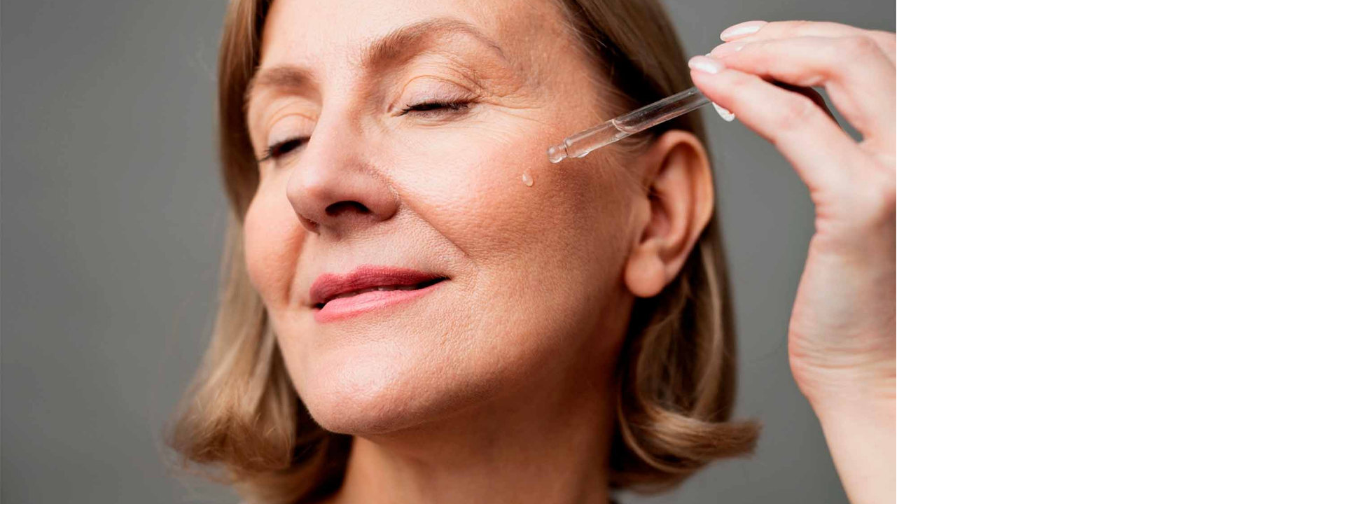

--- FILE ---
content_type: text/html; charset=utf-8
request_url: https://www.farmaloop.cl/categoria/dermocosmetica/
body_size: 19976
content:
<!DOCTYPE html><html lang="es"><head><meta charSet="utf-8" data-next-head=""/><meta name="viewport" content="initial-scale=1, width=device-width" data-next-head=""/><title data-next-head="">Dermocosmetica (20%-90% dcto) - Despacho Todo Chile | Farmaloop</title><meta name="description" content="Dermocosmetica en FarmaLoop. Dctos entre 20%-90%, mientras más cerca al vencimiento más bajo el precio. Convenios con laboratorios. Despacho Todo Chile" data-next-head=""/><meta name="keywords" content="Dermocosmetica, dermocosmeticas, dermo cosmética , dermocosmetica ofertas,ofertas,farmacia online,pack dermocosmetica,dsco dermocosmetica,cremas" data-next-head=""/><link rel="icon" type="image/jpeg" href="/assets/images/Logotipo.jpg" data-next-head=""/><link rel="canonical" href="https://www.farmaloop.cl/categoria/dermocosmetica/" data-next-head=""/><meta name="emotion-insertion-point" content=""/><meta name="theme-color" content="Farmaloop theme"/><meta name="facebook-domain-verification" content="yuguxiqd15wauhw9bz2gsi0dfvrrp2"/><link rel="preload" href="/_next/static/media/1755441e3a2fa970-s.p.woff2" as="font" type="font/woff2" crossorigin="anonymous" data-next-font="size-adjust"/><link rel="preload" href="/_next/static/css/cbcf1b87a3c7f3c8.css" as="style"/><link rel="preload" href="/_next/static/css/e88606178808eb9e.css" as="style"/><script type="application/ld+json" data-next-head="">{}</script><style data-emotion="css-global l2j0od">@layer mui{html{-webkit-font-smoothing:antialiased;-moz-osx-font-smoothing:grayscale;box-sizing:border-box;-webkit-text-size-adjust:100%;}*,*::before,*::after{box-sizing:inherit;}strong,b{font-weight:700;}body{margin:0;color:rgba(0, 0, 0, 0.87);font-family:'Noto Sans','Noto Sans Fallback';font-weight:400;font-size:1rem;line-height:1.5;background-color:#fff;}@media print{body{background-color:#fff;}}body::backdrop{background-color:#fff;}}</style><style data-emotion="css-global z3izew">@layer mui{*{box-sizing:border-box;scroll-behavior:smooth;}.swiper,.swiper *,.swiper-container,.swiper-container *{box-sizing:border-box!important;}body{width:100%;}}</style><style data-emotion="css-global 1prfaxn">@layer mui{@-webkit-keyframes mui-auto-fill{from{display:block;}}@keyframes mui-auto-fill{from{display:block;}}@-webkit-keyframes mui-auto-fill-cancel{from{display:block;}}@keyframes mui-auto-fill-cancel{from{display:block;}}}</style><style data-emotion="css 14cq1cb lq296z 7fsadc 7kxoem k0ofyr takimu fdjbsj pcjyqy 17wl7ll 13mgc7y aae3xl mfslm7 vh810p ffiqx8 s30v1y q7mezt 1ray7ig 1d1fz6o c5xams 13xgoai rjnrda hbm2t4 lvp70i 1wdnky3 1ofz6so xbmqez pq7w9p 28nsux 1mk82hs 1mwn02k 1y8o73r 1ac539e tdze4z roh43e shujms 149sczi oquf3a lmrtj1 cssveg 11q6f0v gx6t8o 3pf1dr z8w3dh y0n0ri dul3l3 17tiz3z i6dkvd 1uonoao ts0wq7 1fhj6oh t3nyd9 b70364 x2ta5t z9hm36 9mykki j8yymo j7qwjs 18vvmrf 4ikko1 vdmsb5 147e5lo 86oyf8 1x5btyy 5fdrr4 cn5j9f 1dcayvy u8tq6b 1i2ufs2 ddczne 19uu7ld 8dbgyx inyujv l6ct9h z7580 xtm83g crkuwi 197ya5k 6s8kkf ztyr70 iwamo7 1hb19t4 cx0898 1u7pobr 1kwg0c3 akdn22 thbx6g 1a292eg 1xmbh36 1ov9lmn 1tjs6m6 3oyt0h 1g78ho2 do4ftv 1hppjzv 1w9cv84 51eq8m li49hz 4v85u4 1kazq61 1eccu3q gxrm0s cw7qfp 1o207xa yheije 1gy9vot 1gzg440 voga34 1bxo3dx xr4lzp r8jchj 1i8y277 4tdamo 1e7w8tp 5aoioh t4kxzx 1jpyilc 8s80an 1fxvgwi a2uxsn zuvkc5 1tzbvvm rhuup9 azmimp 1tgwmn4 1xxs9kk slskul 1rmesj3 16u3sra 1tnz7vx 9f06rd 1l1f00h ocbufu 17jtiia">@layer mui{.css-14cq1cb{position:relative;top:0;display:-webkit-box;display:-webkit-flex;display:-ms-flexbox;display:flex;-webkit-flex-direction:column;-ms-flex-direction:column;flex-direction:column;-webkit-align-items:center;-webkit-box-align:center;-ms-flex-align:center;align-items:center;width:100%;background-color:#2F6CDB;z-index:1300;}}@layer mui{.css-lq296z{display:-webkit-box;display:-webkit-flex;display:-ms-flexbox;display:flex;-webkit-flex-direction:column;-ms-flex-direction:column;flex-direction:column;-webkit-flex-direction:column;-ms-flex-direction:column;flex-direction:column;width:100%;max-width:1200px;}}@layer mui{.css-7fsadc{display:-webkit-box;display:-webkit-flex;display:-ms-flexbox;display:flex;-webkit-align-items:center;-webkit-box-align:center;-ms-flex-align:center;align-items:center;-webkit-box-pack:justify;-webkit-justify-content:space-between;justify-content:space-between;gap:24px;padding-inline:16px;height:70px;}@media (min-width: 768px){.css-7fsadc{padding-inline:16px;height:80px;}}}@layer mui{.css-7kxoem{display:-webkit-box;display:-webkit-flex;display:-ms-flexbox;display:flex;-webkit-flex-direction:row;-ms-flex-direction:row;flex-direction:row;-webkit-align-items:center;-webkit-box-align:center;-ms-flex-align:center;align-items:center;}@media (min-width:0px){.css-7kxoem{gap:12px;}}@media (min-width:768px){.css-7kxoem{gap:32px;}}}@layer mui{.css-k0ofyr{width:39px;height:auto;cursor:pointer;}@media (min-width: 768px){.css-k0ofyr{width:53px;}}}@layer mui{.css-takimu{display:-webkit-inline-box;display:-webkit-inline-flex;display:-ms-inline-flexbox;display:inline-flex;-webkit-align-items:center;-webkit-box-align:center;-ms-flex-align:center;align-items:center;-webkit-box-pack:center;-ms-flex-pack:center;-webkit-justify-content:center;justify-content:center;position:relative;box-sizing:border-box;-webkit-tap-highlight-color:transparent;background-color:transparent;outline:0;border:0;margin:0;border-radius:0;padding:0;cursor:pointer;-webkit-user-select:none;-moz-user-select:none;-ms-user-select:none;user-select:none;vertical-align:middle;-moz-appearance:none;-webkit-appearance:none;-webkit-text-decoration:none;text-decoration:none;color:inherit;text-align:center;-webkit-flex:0 0 auto;-ms-flex:0 0 auto;flex:0 0 auto;font-size:1.5rem;padding:8px;border-radius:50%;color:rgba(0, 0, 0, 0.54);-webkit-transition:background-color 150ms cubic-bezier(0.4, 0, 0.2, 1) 0ms;transition:background-color 150ms cubic-bezier(0.4, 0, 0.2, 1) 0ms;--IconButton-hoverBg:rgba(0, 0, 0, 0.04);margin:0px;padding:0px;}.css-takimu::-moz-focus-inner{border-style:none;}.css-takimu.Mui-disabled{pointer-events:none;cursor:default;}@media print{.css-takimu{-webkit-print-color-adjust:exact;color-adjust:exact;}}.css-takimu:hover{background-color:var(--IconButton-hoverBg);}@media (hover: none){.css-takimu:hover{background-color:transparent;}}.css-takimu.Mui-disabled{background-color:transparent;color:rgba(0, 0, 0, 0.26);}.css-takimu.MuiIconButton-loading{color:transparent;}}@layer mui{.css-fdjbsj{width:24px;height:auto;}}@layer mui{.css-pcjyqy{display:none;}@media (min-width: 768px){.css-pcjyqy{display:-webkit-box;display:-webkit-flex;display:-ms-flexbox;display:flex;}}}@layer mui{.css-17wl7ll{display:-webkit-box;display:-webkit-flex;display:-ms-flexbox;display:flex;-webkit-box-pack:justify;-webkit-justify-content:space-between;justify-content:space-between;-webkit-align-items:center;-webkit-box-align:center;-ms-flex-align:center;align-items:center;padding-block:0.25rem;padding-right:0.25rem;border-radius:6px;width:100%;background-color:#ffffff;position:relative;top:0;left:0;z-index:9;}@media (min-width: 768px){.css-17wl7ll{position:absolute;top:50%;left:50%;max-width:400px;-webkit-transform:translate(-50%, -50%);-moz-transform:translate(-50%, -50%);-ms-transform:translate(-50%, -50%);transform:translate(-50%, -50%);gap:1rem;padding-inline:1.5rem 1.25rem;border-radius:6px;}}@media (min-width: 1024px){.css-17wl7ll{max-width:700px;}}}@layer mui{.css-13mgc7y{font-family:'Noto Sans','Noto Sans Fallback';font-weight:400;font-size:1rem;line-height:1.4375em;color:rgba(0, 0, 0, 0.87);box-sizing:border-box;position:relative;cursor:text;display:-webkit-inline-box;display:-webkit-inline-flex;display:-ms-inline-flexbox;display:inline-flex;-webkit-align-items:center;-webkit-box-align:center;-ms-flex-align:center;align-items:center;width:100%;}.css-13mgc7y.Mui-disabled{color:rgba(0, 0, 0, 0.38);cursor:default;}@media (min-width:0px){.css-13mgc7y{padding-left:1rem;}}@media (min-width:768px){.css-13mgc7y{padding-left:0px;}}}@layer mui{.css-aae3xl{font:inherit;letter-spacing:inherit;color:currentColor;padding:4px 0 5px;border:0;box-sizing:content-box;background:none;height:1.4375em;margin:0;-webkit-tap-highlight-color:transparent;display:block;min-width:0;width:100%;-webkit-animation-name:mui-auto-fill-cancel;animation-name:mui-auto-fill-cancel;-webkit-animation-duration:10ms;animation-duration:10ms;}.css-aae3xl::-webkit-input-placeholder{color:currentColor;opacity:0.42;-webkit-transition:opacity 200ms cubic-bezier(0.4, 0, 0.2, 1) 0ms;transition:opacity 200ms cubic-bezier(0.4, 0, 0.2, 1) 0ms;}.css-aae3xl::-moz-placeholder{color:currentColor;opacity:0.42;-webkit-transition:opacity 200ms cubic-bezier(0.4, 0, 0.2, 1) 0ms;transition:opacity 200ms cubic-bezier(0.4, 0, 0.2, 1) 0ms;}.css-aae3xl::-ms-input-placeholder{color:currentColor;opacity:0.42;-webkit-transition:opacity 200ms cubic-bezier(0.4, 0, 0.2, 1) 0ms;transition:opacity 200ms cubic-bezier(0.4, 0, 0.2, 1) 0ms;}.css-aae3xl:focus{outline:0;}.css-aae3xl:invalid{box-shadow:none;}.css-aae3xl::-webkit-search-decoration{-webkit-appearance:none;}label[data-shrink=false]+.MuiInputBase-formControl .css-aae3xl::-webkit-input-placeholder{opacity:0!important;}label[data-shrink=false]+.MuiInputBase-formControl .css-aae3xl::-moz-placeholder{opacity:0!important;}label[data-shrink=false]+.MuiInputBase-formControl .css-aae3xl::-ms-input-placeholder{opacity:0!important;}label[data-shrink=false]+.MuiInputBase-formControl .css-aae3xl:focus::-webkit-input-placeholder{opacity:0.42;}label[data-shrink=false]+.MuiInputBase-formControl .css-aae3xl:focus::-moz-placeholder{opacity:0.42;}label[data-shrink=false]+.MuiInputBase-formControl .css-aae3xl:focus::-ms-input-placeholder{opacity:0.42;}.css-aae3xl.Mui-disabled{opacity:1;-webkit-text-fill-color:rgba(0, 0, 0, 0.38);}.css-aae3xl:-webkit-autofill{-webkit-animation-duration:5000s;animation-duration:5000s;-webkit-animation-name:mui-auto-fill;animation-name:mui-auto-fill;}}@layer mui{.css-mfslm7{display:-webkit-inline-box;display:-webkit-inline-flex;display:-ms-inline-flexbox;display:inline-flex;-webkit-align-items:center;-webkit-box-align:center;-ms-flex-align:center;align-items:center;-webkit-box-pack:center;-ms-flex-pack:center;-webkit-justify-content:center;justify-content:center;position:relative;box-sizing:border-box;-webkit-tap-highlight-color:transparent;background-color:transparent;outline:0;border:0;margin:0;border-radius:0;padding:0;cursor:pointer;-webkit-user-select:none;-moz-user-select:none;-ms-user-select:none;user-select:none;vertical-align:middle;-moz-appearance:none;-webkit-appearance:none;-webkit-text-decoration:none;text-decoration:none;color:inherit;text-align:center;-webkit-flex:0 0 auto;-ms-flex:0 0 auto;flex:0 0 auto;font-size:1.5rem;padding:8px;border-radius:50%;color:rgba(0, 0, 0, 0.54);-webkit-transition:background-color 150ms cubic-bezier(0.4, 0, 0.2, 1) 0ms;transition:background-color 150ms cubic-bezier(0.4, 0, 0.2, 1) 0ms;--IconButton-hoverBg:rgba(0, 0, 0, 0.04);}.css-mfslm7::-moz-focus-inner{border-style:none;}.css-mfslm7.Mui-disabled{pointer-events:none;cursor:default;}@media print{.css-mfslm7{-webkit-print-color-adjust:exact;color-adjust:exact;}}.css-mfslm7:hover{background-color:var(--IconButton-hoverBg);}@media (hover: none){.css-mfslm7:hover{background-color:transparent;}}.css-mfslm7.Mui-disabled{background-color:transparent;color:rgba(0, 0, 0, 0.26);}.css-mfslm7.MuiIconButton-loading{color:transparent;}}@layer mui{.css-vh810p{-webkit-user-select:none;-moz-user-select:none;-ms-user-select:none;user-select:none;width:1em;height:1em;display:inline-block;-webkit-flex-shrink:0;-ms-flex-negative:0;flex-shrink:0;-webkit-transition:fill 200ms cubic-bezier(0.4, 0, 0.2, 1) 0ms;transition:fill 200ms cubic-bezier(0.4, 0, 0.2, 1) 0ms;fill:currentColor;font-size:1.25rem;}}@layer mui{.css-ffiqx8{display:-webkit-box;display:-webkit-flex;display:-ms-flexbox;display:flex;-webkit-flex-direction:row;-ms-flex-direction:row;flex-direction:row;-webkit-align-items:center;-webkit-box-align:center;-ms-flex-align:center;align-items:center;}@media (min-width:0px){.css-ffiqx8{gap:0.5rem;}}@media (min-width:768px){.css-ffiqx8{gap:1rem;}}}@layer mui{.css-s30v1y{display:-webkit-inline-box;display:-webkit-inline-flex;display:-ms-inline-flexbox;display:inline-flex;-webkit-align-items:center;-webkit-box-align:center;-ms-flex-align:center;align-items:center;-webkit-box-pack:center;-ms-flex-pack:center;-webkit-justify-content:center;justify-content:center;position:relative;box-sizing:border-box;-webkit-tap-highlight-color:transparent;background-color:transparent;outline:0;border:0;margin:0;border-radius:0;padding:0;cursor:pointer;-webkit-user-select:none;-moz-user-select:none;-ms-user-select:none;user-select:none;vertical-align:middle;-moz-appearance:none;-webkit-appearance:none;-webkit-text-decoration:none;text-decoration:none;color:inherit;text-align:center;-webkit-flex:0 0 auto;-ms-flex:0 0 auto;flex:0 0 auto;font-size:1.5rem;padding:8px;border-radius:50%;color:rgba(0, 0, 0, 0.54);-webkit-transition:background-color 150ms cubic-bezier(0.4, 0, 0.2, 1) 0ms;transition:background-color 150ms cubic-bezier(0.4, 0, 0.2, 1) 0ms;--IconButton-hoverBg:rgba(0, 0, 0, 0.04);color:white;}.css-s30v1y::-moz-focus-inner{border-style:none;}.css-s30v1y.Mui-disabled{pointer-events:none;cursor:default;}@media print{.css-s30v1y{-webkit-print-color-adjust:exact;color-adjust:exact;}}.css-s30v1y:hover{background-color:var(--IconButton-hoverBg);}@media (hover: none){.css-s30v1y:hover{background-color:transparent;}}.css-s30v1y.Mui-disabled{background-color:transparent;color:rgba(0, 0, 0, 0.26);}.css-s30v1y.MuiIconButton-loading{color:transparent;}}@layer mui{.css-q7mezt{-webkit-user-select:none;-moz-user-select:none;-ms-user-select:none;user-select:none;width:1em;height:1em;display:inline-block;-webkit-flex-shrink:0;-ms-flex-negative:0;flex-shrink:0;-webkit-transition:fill 200ms cubic-bezier(0.4, 0, 0.2, 1) 0ms;transition:fill 200ms cubic-bezier(0.4, 0, 0.2, 1) 0ms;fill:currentColor;font-size:1.5rem;}}@layer mui{.css-1ray7ig{display:-webkit-box;display:-webkit-flex;display:-ms-flexbox;display:flex;-webkit-align-items:center;-webkit-box-align:center;-ms-flex-align:center;align-items:center;background-color:transparent;border:none;outline:none;cursor:pointer;padding:0px;margin-left:8px;}}@layer mui{.css-1d1fz6o{position:relative;display:-webkit-inline-box;display:-webkit-inline-flex;display:-ms-inline-flexbox;display:inline-flex;vertical-align:middle;-webkit-flex-shrink:0;-ms-flex-negative:0;flex-shrink:0;}.css-1d1fz6o span{background-color:#e8114b;color:#ffffff;}}@layer mui{.css-c5xams{display:-webkit-box;display:-webkit-flex;display:-ms-flexbox;display:flex;-webkit-flex-direction:row;-ms-flex-direction:row;flex-direction:row;-webkit-box-flex-wrap:wrap;-webkit-flex-wrap:wrap;-ms-flex-wrap:wrap;flex-wrap:wrap;-webkit-box-pack:center;-ms-flex-pack:center;-webkit-justify-content:center;justify-content:center;-webkit-align-content:center;-ms-flex-line-pack:center;align-content:center;-webkit-align-items:center;-webkit-box-align:center;-ms-flex-align:center;align-items:center;position:absolute;box-sizing:border-box;font-family:'Noto Sans','Noto Sans Fallback';font-weight:500;font-size:0.75rem;min-width:20px;line-height:1;padding:0 6px;height:20px;border-radius:10px;z-index:1;-webkit-transition:-webkit-transform 225ms cubic-bezier(0.4, 0, 0.2, 1) 0ms;transition:transform 225ms cubic-bezier(0.4, 0, 0.2, 1) 0ms;top:0;right:0;-webkit-transform:scale(1) translate(50%, -50%);-moz-transform:scale(1) translate(50%, -50%);-ms-transform:scale(1) translate(50%, -50%);transform:scale(1) translate(50%, -50%);transform-origin:100% 0%;-webkit-transition:-webkit-transform 195ms cubic-bezier(0.4, 0, 0.2, 1) 0ms;transition:transform 195ms cubic-bezier(0.4, 0, 0.2, 1) 0ms;}.css-c5xams.MuiBadge-invisible{-webkit-transform:scale(0) translate(50%, -50%);-moz-transform:scale(0) translate(50%, -50%);-ms-transform:scale(0) translate(50%, -50%);transform:scale(0) translate(50%, -50%);}}@layer mui{.css-13xgoai{display:-webkit-box;display:-webkit-flex;display:-ms-flexbox;display:flex;-webkit-align-items:center;-webkit-box-align:center;-ms-flex-align:center;align-items:center;-webkit-box-pack:justify;-webkit-justify-content:space-between;justify-content:space-between;gap:16px;padding-inline:16px 10px;height:60px;}@media (min-width: 768px){.css-13xgoai{display:none;}}}@layer mui{.css-rjnrda{padding-top:0px;background-color:#f5f5f5;}}@layer mui{.css-hbm2t4{display:-webkit-box;display:-webkit-flex;display:-ms-flexbox;display:flex;-webkit-flex-direction:column;-ms-flex-direction:column;flex-direction:column;-webkit-box-pack:center;-ms-flex-pack:center;-webkit-justify-content:center;justify-content:center;-webkit-align-items:center;-webkit-box-align:center;-ms-flex-align:center;align-items:center;width:100%;}}@layer mui{.css-lvp70i{display:-webkit-box;display:-webkit-flex;display:-ms-flexbox;display:flex;-webkit-flex-direction:column;-ms-flex-direction:column;flex-direction:column;width:100%;}@media (min-width:0px){.css-lvp70i{max-width:100vw;}}@media (min-width:1200px){.css-lvp70i{max-width:1200px;}}}@layer mui{.css-1wdnky3{display:-webkit-box;display:-webkit-flex;display:-ms-flexbox;display:flex;-webkit-flex-direction:column;-ms-flex-direction:column;flex-direction:column;width:100%;gap:1rem;}}@layer mui{.css-1ofz6so{width:100%;height:auto;object-fit:cover;object-position:center;}}@layer mui{.css-xbmqez{display:-webkit-box;display:-webkit-flex;display:-ms-flexbox;display:flex;-webkit-flex-direction:column;-ms-flex-direction:column;flex-direction:column;-webkit-align-items:center;-webkit-box-align:center;-ms-flex-align:center;align-items:center;gap:24px;padding-inline:16px;}}@layer mui{.css-pq7w9p{display:-webkit-box;display:-webkit-flex;display:-ms-flexbox;display:flex;-webkit-flex-direction:column;-ms-flex-direction:column;flex-direction:column;-webkit-align-items:center;-webkit-box-align:center;-ms-flex-align:center;align-items:center;gap:8px;width:100%;}}@layer mui{.css-28nsux{display:-webkit-box;display:-webkit-flex;display:-ms-flexbox;display:flex;-webkit-flex-direction:column;-ms-flex-direction:column;flex-direction:column;gap:8px;width:100%;}}@layer mui{.css-1mk82hs{margin:0;font-family:'Noto Sans','Noto Sans Fallback';font-weight:400;font-size:1rem;line-height:1.5;color:#2F6CDB;font-size:1rem;font-weight:500;}@media (min-width:0px){.css-1mk82hs{font-size:18px;}}@media (min-width:768px){.css-1mk82hs{font-size:18px;}}}@layer mui{.css-1mwn02k{display:-webkit-box;display:-webkit-flex;display:-ms-flexbox;display:flex;-webkit-box-pack:justify;-webkit-justify-content:space-between;justify-content:space-between;-webkit-align-items:center;-webkit-box-align:center;-ms-flex-align:center;align-items:center;}}@layer mui{.css-1y8o73r{position:relative;width:60%;}.css-1y8o73r::before{content:'';position:absolute;left:0px;top:131%;bottom:10px;width:100%;height:3px;background-color:#2f6cdb;}@media (min-width: 768px){.css-1y8o73r{display:-webkit-box;display:-webkit-flex;display:-ms-flexbox;display:flex;-webkit-align-items:center;-webkit-box-align:center;-ms-flex-align:center;align-items:center;-webkit-box-pack:justify;-webkit-justify-content:space-between;justify-content:space-between;width:450px;}}@media (min-width: 900px){.css-1y8o73r{width:810px;}}@media (min-width: 1200px){.css-1y8o73r{width:755px;}}@media (min-width: 1300px){.css-1y8o73r{width:705px;}}}@layer mui{.css-1ac539e{display:-webkit-box;display:-webkit-flex;display:-ms-flexbox;display:flex;-webkit-flex-direction:row;-ms-flex-direction:row;flex-direction:row;gap:0.5rem;-webkit-box-pack:center;-ms-flex-pack:center;-webkit-justify-content:center;justify-content:center;}}@layer mui{.css-tdze4z{margin:0;font-family:'Noto Sans','Noto Sans Fallback';font-weight:400;font-size:1rem;line-height:1.5;font-size:1rem;font-size:14px;}}@layer mui{.css-roh43e{margin:0;font-family:'Noto Sans','Noto Sans Fallback';font-weight:400;font-size:1rem;line-height:1.5;color:#2F6CDB;font-size:1rem;font-size:14px;-webkit-text-decoration:underline;text-decoration:underline;text-underline-offset:2px;cursor:pointer;}}@layer mui{.css-shujms{position:relative;display:-webkit-box;display:-webkit-flex;display:-ms-flexbox;display:flex;-webkit-box-pack:end;-ms-flex-pack:end;-webkit-justify-content:end;justify-content:end;-webkit-align-items:center;-webkit-box-align:center;-ms-flex-align:center;align-items:center;width:61%;}.css-shujms::before{content:'';position:absolute;left:0px;top:115%;bottom:10px;width:100%;height:1px;background-color:#cacaca;}@media (min-width: 480px){.css-shujms{width:100%;}.css-shujms::before{content:'';position:absolute;left:0px;top:32px;bottom:0;width:100%;height:1px;background-color:#cacaca;}}}@layer mui{.css-149sczi{display:-webkit-box;display:-webkit-flex;display:-ms-flexbox;display:flex;-webkit-flex-direction:row;-ms-flex-direction:row;flex-direction:row;-webkit-align-items:center;-webkit-box-align:center;-ms-flex-align:center;align-items:center;gap:16px;}}@layer mui{.css-oquf3a{display:-webkit-box;display:-webkit-flex;display:-ms-flexbox;display:flex;-webkit-flex-direction:row;-ms-flex-direction:row;flex-direction:row;-webkit-align-items:center;-webkit-box-align:center;-ms-flex-align:center;align-items:center;gap:2px;}}@layer mui{.css-lmrtj1{margin:0;font-family:'Noto Sans','Noto Sans Fallback';font-weight:400;font-size:1rem;line-height:1.5;font-size:1rem;color:rgba(0, 0, 0, 0.8);}@media (min-width:0px){.css-lmrtj1{font-size:0.875rem;}}@media (min-width:768px){.css-lmrtj1{font-size:0.875rem;}}}@layer mui{.css-cssveg{position:relative;}}@layer mui{.css-11q6f0v{display:-webkit-box;display:-webkit-flex;display:-ms-flexbox;display:flex;-webkit-flex-direction:row;-ms-flex-direction:row;flex-direction:row;-webkit-box-pack:end;-ms-flex-pack:end;-webkit-justify-content:flex-end;justify-content:flex-end;-webkit-align-items:center;-webkit-box-align:center;-ms-flex-align:center;align-items:center;padding:2px 4px 2px 6px;background-color:#ffffff;border-radius:6px;height:-webkit-max-content;height:-moz-max-content;height:max-content;cursor:pointer;max-width:160px;}@media (min-width: 480px){.css-11q6f0v{width:240px;background-color:transparent;}}}@layer mui{.css-gx6t8o{margin:0;font-family:'Noto Sans','Noto Sans Fallback';font-weight:400;font-size:1rem;line-height:1.5;font-size:1rem;color:rgba(0, 0, 0, 0.6);white-space:nowrap;overflow:hidden;text-overflow:ellipsis;}@media (min-width:0px){.css-gx6t8o{font-size:0.875rem;}}@media (min-width:768px){.css-gx6t8o{font-size:0.875rem;}}.css-gx6t8o:hover{color:#2F6CDB;}}@layer mui{.css-3pf1dr{position:absolute;top:100%;right:0;display:none;-webkit-flex-direction:column;-ms-flex-direction:column;flex-direction:column;gap:0.5rem;border-radius:6px;font-size:10px;padding:0.7rem 0.7rem;width:-webkit-max-content;width:-moz-max-content;width:max-content;background:#ffffff;box-shadow:rgba(99, 99, 99, 0.2) 0px 2px 8px 0px;z-index:1000;}@media (min-width: 480px){.css-3pf1dr{padding:0.7rem 1rem 0.5 0rem;-webkit-transform:translateY(8px);-moz-transform:translateY(8px);-ms-transform:translateY(8px);transform:translateY(8px);}}}@layer mui{.css-z8w3dh{font-size:12px;color:#2F6CDB;position:relative;}.css-z8w3dh:hover{color:#2f6cdb;cursor:pointer;}.css-z8w3dh:hover::before{content:'';position:absolute;left:-11px;top:5%;bottom:10px;width:2px;height:20px;background-color:#2f6cdb;}.css-z8w3dh:hover>div{border-bottom:1px solid #2f6cdb;}.css-z8w3dh::before{content:'';position:absolute;left:-11px;top:5%;bottom:10px;width:2px;height:20px;background-color:#2F6CDB;}@media (min-width: 480px){.css-z8w3dh{font-size:16px;}}}@layer mui{.css-y0n0ri{border-bottom:1px solid #2F6CDB;width:60%;}}@layer mui{.css-dul3l3{font-size:12px;position:relative;}.css-dul3l3:hover{color:#2f6cdb;cursor:pointer;}.css-dul3l3:hover::before{content:'';position:absolute;left:-11px;top:5%;bottom:10px;width:2px;height:20px;background-color:#2f6cdb;}.css-dul3l3:hover>div{border-bottom:1px solid #2f6cdb;}@media (min-width: 480px){.css-dul3l3{font-size:16px;}}}@layer mui{.css-17tiz3z{border-bottom:1px solid #949494;width:60%;}}@layer mui{.css-i6dkvd{display:-webkit-box;display:-webkit-flex;display:-ms-flexbox;display:flex;-webkit-flex-direction:row;-ms-flex-direction:row;flex-direction:row;width:100%;height:-webkit-max-content;height:-moz-max-content;height:max-content;}@media (min-width: 1024px){.css-i6dkvd{display:grid;grid-template-columns:3fr 7fr;}}}@layer mui{.css-1uonoao{display:-webkit-box;display:-webkit-flex;display:-ms-flexbox;display:flex;-webkit-box-pack:end;-ms-flex-pack:end;-webkit-justify-content:end;justify-content:end;padding:0 2rem 0 0;width:100%;height:-webkit-max-content;height:-moz-max-content;height:max-content;}}@layer mui{.css-ts0wq7{display:-webkit-box;display:-webkit-flex;display:-ms-flexbox;display:flex;-webkit-flex-direction:column;-ms-flex-direction:column;flex-direction:column;gap:1.25rem;padding:1rem 1rem 3rem;width:100%;height:-webkit-max-content;height:-moz-max-content;height:max-content;border-radius:6px;background:#ffffff;overflow-y:none;z-index:1;}}@layer mui{.css-1fhj6oh{height:5%;border-bottom:none;}}@layer mui{.css-t3nyd9{margin:0;font-family:'Noto Sans','Noto Sans Fallback';font-weight:400;font-size:1rem;line-height:1.5;font-size:1rem;font-weight:500;}@media (min-width:0px){.css-t3nyd9{font-size:0.875rem;}}@media (min-width:768px){.css-t3nyd9{font-size:1rem;}}}@layer mui{.css-b70364{display:-webkit-box;display:-webkit-flex;display:-ms-flexbox;display:flex;-webkit-flex-direction:column;-ms-flex-direction:column;flex-direction:column;gap:1rem;}}@layer mui{.css-x2ta5t{display:-webkit-box;display:-webkit-flex;display:-ms-flexbox;display:flex;-webkit-flex-direction:row;-ms-flex-direction:row;flex-direction:row;-webkit-align-items:center;-webkit-box-align:center;-ms-flex-align:center;align-items:center;-webkit-box-pack:justify;-webkit-justify-content:space-between;justify-content:space-between;border:none;border-radius:none;}}@layer mui{.css-z9hm36{margin:0;font-family:'Noto Sans','Noto Sans Fallback';font-weight:400;font-size:1rem;line-height:1.5;font-size:1rem;}@media (min-width:0px){.css-z9hm36{font-size:0.875rem;}}@media (min-width:768px){.css-z9hm36{font-size:0.875rem;}}}@layer mui{.css-9mykki{display:-webkit-inline-box;display:-webkit-inline-flex;display:-ms-inline-flexbox;display:inline-flex;-webkit-align-items:center;-webkit-box-align:center;-ms-flex-align:center;align-items:center;-webkit-box-pack:center;-ms-flex-pack:center;-webkit-justify-content:center;justify-content:center;position:relative;box-sizing:border-box;-webkit-tap-highlight-color:transparent;background-color:transparent;outline:0;border:0;margin:0;border-radius:0;padding:0;cursor:pointer;-webkit-user-select:none;-moz-user-select:none;-ms-user-select:none;user-select:none;vertical-align:middle;-moz-appearance:none;-webkit-appearance:none;-webkit-text-decoration:none;text-decoration:none;color:inherit;padding:9px;border-radius:50%;color:rgba(0, 0, 0, 0.6);margin:0px;padding:0px;}.css-9mykki::-moz-focus-inner{border-style:none;}.css-9mykki.Mui-disabled{pointer-events:none;cursor:default;}@media print{.css-9mykki{-webkit-print-color-adjust:exact;color-adjust:exact;}}.css-9mykki:hover{background-color:rgba(47, 108, 219, 0.04);}.css-9mykki.Mui-checked,.css-9mykki.MuiCheckbox-indeterminate{color:#2F6CDB;}.css-9mykki.Mui-disabled{color:rgba(0, 0, 0, 0.26);}@media (hover: none){.css-9mykki:hover{background-color:transparent;}}}@layer mui{.css-j8yymo{cursor:inherit;position:absolute;opacity:0;width:100%;height:100%;top:0;left:0;margin:0;padding:0;z-index:1;}}@layer mui{.css-j7qwjs{display:-webkit-box;display:-webkit-flex;display:-ms-flexbox;display:flex;-webkit-flex-direction:column;-ms-flex-direction:column;flex-direction:column;}}@layer mui{.css-18vvmrf{display:-webkit-inline-box;display:-webkit-inline-flex;display:-ms-inline-flexbox;display:inline-flex;-webkit-flex-direction:column;-ms-flex-direction:column;flex-direction:column;position:relative;min-width:0;padding:0;margin:0;border:0;vertical-align:top;margin:0px;padding:0px;min-width:120px;border:none;border-radius:8px;}.css-18vvmrf .MuiInput-underline:before{border-bottom:none;}.css-18vvmrf .MuiInput-underline:hover:before{border-bottom:none;}.css-18vvmrf .MuiInput-underline:after{border-bottom:none;}}@layer mui{.css-4ikko1{font-family:'Noto Sans','Noto Sans Fallback';font-weight:400;font-size:1rem;line-height:1.4375em;color:rgba(0, 0, 0, 0.87);box-sizing:border-box;position:relative;cursor:text;display:-webkit-inline-box;display:-webkit-inline-flex;display:-ms-inline-flexbox;display:inline-flex;-webkit-align-items:center;-webkit-box-align:center;-ms-flex-align:center;align-items:center;position:relative;z-index:10500;}.css-4ikko1.Mui-disabled{color:rgba(0, 0, 0, 0.38);cursor:default;}label+.css-4ikko1{margin-top:16px;}.css-4ikko1::after{left:0;bottom:0;content:"";position:absolute;right:0;-webkit-transform:scaleX(0);-moz-transform:scaleX(0);-ms-transform:scaleX(0);transform:scaleX(0);-webkit-transition:-webkit-transform 200ms cubic-bezier(0.0, 0, 0.2, 1) 0ms;transition:transform 200ms cubic-bezier(0.0, 0, 0.2, 1) 0ms;pointer-events:none;}.css-4ikko1.Mui-focused:after{-webkit-transform:scaleX(1) translateX(0);-moz-transform:scaleX(1) translateX(0);-ms-transform:scaleX(1) translateX(0);transform:scaleX(1) translateX(0);}.css-4ikko1.Mui-error::before,.css-4ikko1.Mui-error::after{border-bottom-color:#d32f2f;}.css-4ikko1::before{border-bottom:1px solid rgba(0, 0, 0, 0.42);left:0;bottom:0;content:"\00a0";position:absolute;right:0;-webkit-transition:border-bottom-color 200ms cubic-bezier(0.4, 0, 0.2, 1) 0ms;transition:border-bottom-color 200ms cubic-bezier(0.4, 0, 0.2, 1) 0ms;pointer-events:none;}.css-4ikko1:hover:not(.Mui-disabled, .Mui-error):before{border-bottom:2px solid rgba(0, 0, 0, 0.87);}@media (hover: none){.css-4ikko1:hover:not(.Mui-disabled, .Mui-error):before{border-bottom:1px solid rgba(0, 0, 0, 0.42);}}.css-4ikko1.Mui-disabled:before{border-bottom-style:dotted;}.css-4ikko1::after{border-bottom:2px solid #2F6CDB;}}@layer mui{.css-vdmsb5{-moz-appearance:none;-webkit-appearance:none;-webkit-user-select:none;-moz-user-select:none;-ms-user-select:none;user-select:none;border-radius:0;cursor:pointer;font:inherit;letter-spacing:inherit;color:currentColor;padding:4px 0 5px;border:0;box-sizing:content-box;background:none;height:1.4375em;margin:0;-webkit-tap-highlight-color:transparent;display:block;min-width:0;width:100%;-webkit-animation-name:mui-auto-fill-cancel;animation-name:mui-auto-fill-cancel;-webkit-animation-duration:10ms;animation-duration:10ms;padding-top:1px;}.css-vdmsb5:focus{border-radius:0;}.css-vdmsb5.Mui-disabled{cursor:default;}.css-vdmsb5[multiple]{height:auto;}.css-vdmsb5:not([multiple]) option,.css-vdmsb5:not([multiple]) optgroup{background-color:#fff;}.css-vdmsb5.css-vdmsb5.css-vdmsb5{padding-right:24px;min-width:16px;}.css-vdmsb5.MuiSelect-select{height:auto;min-height:1.4375em;text-overflow:ellipsis;white-space:nowrap;overflow:hidden;}.css-vdmsb5::-webkit-input-placeholder{color:currentColor;opacity:0.42;-webkit-transition:opacity 200ms cubic-bezier(0.4, 0, 0.2, 1) 0ms;transition:opacity 200ms cubic-bezier(0.4, 0, 0.2, 1) 0ms;}.css-vdmsb5::-moz-placeholder{color:currentColor;opacity:0.42;-webkit-transition:opacity 200ms cubic-bezier(0.4, 0, 0.2, 1) 0ms;transition:opacity 200ms cubic-bezier(0.4, 0, 0.2, 1) 0ms;}.css-vdmsb5::-ms-input-placeholder{color:currentColor;opacity:0.42;-webkit-transition:opacity 200ms cubic-bezier(0.4, 0, 0.2, 1) 0ms;transition:opacity 200ms cubic-bezier(0.4, 0, 0.2, 1) 0ms;}.css-vdmsb5:focus{outline:0;}.css-vdmsb5:invalid{box-shadow:none;}.css-vdmsb5::-webkit-search-decoration{-webkit-appearance:none;}label[data-shrink=false]+.MuiInputBase-formControl .css-vdmsb5::-webkit-input-placeholder{opacity:0!important;}label[data-shrink=false]+.MuiInputBase-formControl .css-vdmsb5::-moz-placeholder{opacity:0!important;}label[data-shrink=false]+.MuiInputBase-formControl .css-vdmsb5::-ms-input-placeholder{opacity:0!important;}label[data-shrink=false]+.MuiInputBase-formControl .css-vdmsb5:focus::-webkit-input-placeholder{opacity:0.42;}label[data-shrink=false]+.MuiInputBase-formControl .css-vdmsb5:focus::-moz-placeholder{opacity:0.42;}label[data-shrink=false]+.MuiInputBase-formControl .css-vdmsb5:focus::-ms-input-placeholder{opacity:0.42;}.css-vdmsb5.Mui-disabled{opacity:1;-webkit-text-fill-color:rgba(0, 0, 0, 0.38);}.css-vdmsb5:-webkit-autofill{-webkit-animation-duration:5000s;animation-duration:5000s;-webkit-animation-name:mui-auto-fill;animation-name:mui-auto-fill;}}@layer mui{.css-147e5lo{bottom:0;left:0;position:absolute;opacity:0;pointer-events:none;width:100%;box-sizing:border-box;}}@layer mui{.css-86oyf8{-webkit-user-select:none;-moz-user-select:none;-ms-user-select:none;user-select:none;width:1em;height:1em;display:inline-block;-webkit-flex-shrink:0;-ms-flex-negative:0;flex-shrink:0;-webkit-transition:fill 200ms cubic-bezier(0.4, 0, 0.2, 1) 0ms;transition:fill 200ms cubic-bezier(0.4, 0, 0.2, 1) 0ms;fill:currentColor;font-size:1.5rem;position:absolute;right:0;top:calc(50% - .5em);pointer-events:none;color:rgba(0, 0, 0, 0.54);}.css-86oyf8.Mui-disabled{color:rgba(0, 0, 0, 0.26);}}@layer mui{.css-1x5btyy{width:55%;border-bottom:1px solid #2f6cdb;}}@layer mui{.css-5fdrr4{display:-webkit-box;display:-webkit-flex;display:-ms-flexbox;display:flex;-webkit-flex-direction:column;-ms-flex-direction:column;flex-direction:column;gap:0.6rem;max-height:-webkit-max-content;max-height:-moz-max-content;max-height:max-content;overflow-y:auto;}.css-5fdrr4::-webkit-scrollbar{width:2px;}.css-5fdrr4::-webkit-scrollbar-track{background:transparent;}.css-5fdrr4::-webkit-scrollbar-thumb{background-color:#696565;border-radius:4px;}.css-5fdrr4::-webkit-scrollbar-thumb:hover{background-color:#555;}}@layer mui{.css-cn5j9f{display:-webkit-box;display:-webkit-flex;display:-ms-flexbox;display:flex;-webkit-flex-direction:column;-ms-flex-direction:column;flex-direction:column;gap:0.7rem;width:100%;height:-webkit-max-content;height:-moz-max-content;height:max-content;}@media (min-width: 480px){.css-cn5j9f{width:100%;}}}@layer mui{.css-1dcayvy{display:grid;grid-template-columns:repeat(auto-fill, minmax(160px, 1fr));gap:0.5rem;margin:0;padding:0;}@media (min-width: 425px){.css-1dcayvy{grid-template-columns:repeat(auto-fill, minmax(180px, 1fr));}}@media (min-width: 768px){.css-1dcayvy{grid-template-columns:repeat(auto-fill, minmax(200px, 1fr));}}}@layer mui{.css-u8tq6b{-webkit-text-decoration:none;text-decoration:none;color:inherit;width:100%;}}@layer mui{.css-1i2ufs2{display:-webkit-box;display:-webkit-flex;display:-ms-flexbox;display:flex;-webkit-flex-direction:column;-ms-flex-direction:column;flex-direction:column;width:100%;height:100%;border-radius:6px;background-color:#fff;box-shadow:rgba(0, 0, 0, 0.25) 0px 1px 2px 0;position:relative;cursor:pointer;}}@layer mui{.css-ddczne{display:-webkit-box;display:-webkit-flex;display:-ms-flexbox;display:flex;-webkit-flex-direction:column;-ms-flex-direction:column;flex-direction:column;padding:8px 8px 0 8px;}}@layer mui{.css-19uu7ld{display:-webkit-box;display:-webkit-flex;display:-ms-flexbox;display:flex;-webkit-flex-direction:column;-ms-flex-direction:column;flex-direction:column;width:100%;-webkit-align-items:end;-webkit-box-align:end;-ms-flex-align:end;align-items:end;position:absolute;z-index:1;top:8px;right:8px;}}@layer mui{.css-8dbgyx{display:-webkit-box;display:-webkit-flex;display:-ms-flexbox;display:flex;-webkit-flex-direction:column;-ms-flex-direction:column;flex-direction:column;display:-webkit-box;display:-webkit-flex;display:-ms-flexbox;display:flex;-webkit-box-pack:center;-ms-flex-pack:center;-webkit-justify-content:center;justify-content:center;-webkit-align-items:center;-webkit-box-align:center;-ms-flex-align:center;align-items:center;padding:0.25rem 0.75rem;border-radius:6px;background-color:#2F6CDB;}}@layer mui{.css-inyujv{margin:0;font-family:'Noto Sans','Noto Sans Fallback';font-weight:400;font-size:1rem;line-height:1.5;font-size:1rem;font-weight:600;text-align:center;color:#fff;}@media (min-width:0px){.css-inyujv{font-size:0.875rem;}}@media (min-width:1024px){.css-inyujv{font-size:12px;}}@media (min-width:1200px){.css-inyujv{font-size:14px;}}}@layer mui{.css-l6ct9h{display:-webkit-box;display:-webkit-flex;display:-ms-flexbox;display:flex;-webkit-flex-direction:column;-ms-flex-direction:column;flex-direction:column;-webkit-align-items:center;-webkit-box-align:center;-ms-flex-align:center;align-items:center;-webkit-box-pack:center;-ms-flex-pack:center;-webkit-justify-content:center;justify-content:center;position:relative;}}@layer mui{.css-z7580{display:block;width:100%;height:140px;max-width:200px;object-fit:contain;}@media (min-width: 768px){.css-z7580{height:200px;}}}@layer mui{.css-xtm83g{display:-webkit-box;display:-webkit-flex;display:-ms-flexbox;display:flex;-webkit-flex-direction:row;-ms-flex-direction:row;flex-direction:row;z-index:1;position:absolute;width:100%;gap:8px;-webkit-align-items:center;-webkit-box-align:center;-ms-flex-align:center;align-items:center;bottom:0;right:0;}}@layer mui{.css-crkuwi{position:relative;width:100%;max-width:24px;height:24px;}}@layer mui{.css-197ya5k{margin:0;-webkit-flex-shrink:0;-ms-flex-negative:0;flex-shrink:0;border-width:0;border-style:solid;border-color:rgba(0, 0, 0, 0.12);border-bottom-width:thin;width:100%;max-height:1px;margin-top:8px;}}@layer mui{.css-6s8kkf{display:-webkit-box;display:-webkit-flex;display:-ms-flexbox;display:flex;-webkit-flex-direction:column;-ms-flex-direction:column;flex-direction:column;-webkit-box-pack:justify;-webkit-justify-content:space-between;justify-content:space-between;padding-inline:0.5rem;padding-block:0.5rem;height:100%;gap:10px;}}@layer mui{.css-ztyr70{display:-webkit-box;display:-webkit-flex;display:-ms-flexbox;display:flex;-webkit-flex-direction:column;-ms-flex-direction:column;flex-direction:column;gap:10px;height:100%;}}@layer mui{.css-iwamo7{margin:0;font-family:'Noto Sans','Noto Sans Fallback';font-weight:400;font-size:1rem;line-height:1.5;color:#2F6CDB;font-size:1rem;font-weight:500;-webkit-line-clamp:3;overflow:hidden;text-overflow:ellipsis;display:-webkit-box;-webkit-box-orient:vertical;height:40px;}@media (min-width:0px){.css-iwamo7{font-size:0.875rem;}}@media (min-width:768px){.css-iwamo7{font-size:0.875rem;}}@media (min-width:1024px){.css-iwamo7{-webkit-line-clamp:2;}}}@layer mui{.css-1hb19t4{margin:0;font-family:'Noto Sans','Noto Sans Fallback';font-weight:400;font-size:1rem;line-height:1.5;font-size:1rem;color:#6B6B6B;overflow:hidden;text-overflow:ellipsis;display:-webkit-box;-webkit-line-clamp:1;-webkit-box-orient:vertical;}@media (min-width:0px){.css-1hb19t4{font-size:0.625rem;}}@media (min-width:768px){.css-1hb19t4{font-size:0.75rem;}}}@layer mui{.css-cx0898{display:-webkit-box;display:-webkit-flex;display:-ms-flexbox;display:flex;-webkit-flex-direction:column;-ms-flex-direction:column;flex-direction:column;width:100%;-webkit-box-pack:end;-ms-flex-pack:end;-webkit-justify-content:end;justify-content:end;gap:0.5rem;}}@layer mui{.css-1u7pobr{display:-webkit-box;display:-webkit-flex;display:-ms-flexbox;display:flex;-webkit-flex-direction:column;-ms-flex-direction:column;flex-direction:column;}@media (min-width:0px){.css-1u7pobr{-webkit-flex-direction:column;-ms-flex-direction:column;flex-direction:column;}}@media (min-width:1024px){.css-1u7pobr{-webkit-flex-direction:row;-ms-flex-direction:row;flex-direction:row;}}@media (min-width:0px){.css-1u7pobr{-webkit-align-items:flex-start;-webkit-box-align:flex-start;-ms-flex-align:flex-start;align-items:flex-start;gap:1px;}}@media (min-width:1024px){.css-1u7pobr{-webkit-align-items:end;-webkit-box-align:end;-ms-flex-align:end;align-items:end;gap:0px;}}}@layer mui{.css-1kwg0c3{display:-webkit-box;display:-webkit-flex;display:-ms-flexbox;display:flex;-webkit-flex-direction:column;-ms-flex-direction:column;flex-direction:column;width:100%;-webkit-box-pack:end;-ms-flex-pack:end;-webkit-justify-content:end;justify-content:end;gap:4px;}}@layer mui{.css-akdn22{border-radius:3px;background-color:#F3F5FF;padding:3px 10px 2px 10px;width:-webkit-fit-content;width:-moz-fit-content;width:fit-content;}}@layer mui{.css-thbx6g{margin:0;font-family:'Noto Sans','Noto Sans Fallback';font-weight:400;font-size:1rem;line-height:1.5;color:#2F6CDB;font-size:1rem;font-size:10px;text-transform:uppercase;}}@layer mui{.css-1a292eg{margin:0;font-family:'Noto Sans','Noto Sans Fallback';font-weight:400;font-size:1rem;line-height:1.5;color:#2F6CDB;font-size:1rem;font-size:24px;font-weight:700;}}@layer mui{.css-1xmbh36{display:-webkit-box;display:-webkit-flex;display:-ms-flexbox;display:flex;-webkit-flex-direction:column;-ms-flex-direction:column;flex-direction:column;padding:0px;}}@layer mui{.css-1ov9lmn{display:-webkit-inline-box;display:-webkit-inline-flex;display:-ms-inline-flexbox;display:inline-flex;-webkit-align-items:center;-webkit-box-align:center;-ms-flex-align:center;align-items:center;-webkit-box-pack:center;-ms-flex-pack:center;-webkit-justify-content:center;justify-content:center;position:relative;box-sizing:border-box;-webkit-tap-highlight-color:transparent;background-color:transparent;outline:0;border:0;margin:0;border-radius:0;padding:0;cursor:pointer;-webkit-user-select:none;-moz-user-select:none;-ms-user-select:none;user-select:none;vertical-align:middle;-moz-appearance:none;-webkit-appearance:none;-webkit-text-decoration:none;text-decoration:none;color:inherit;font-family:'Noto Sans','Noto Sans Fallback';font-weight:500;font-size:0.875rem;line-height:1.75;text-transform:uppercase;min-width:64px;padding:6px 16px;border:0;border-radius:4px;-webkit-transition:background-color 250ms cubic-bezier(0.4, 0, 0.2, 1) 0ms,box-shadow 250ms cubic-bezier(0.4, 0, 0.2, 1) 0ms,border-color 250ms cubic-bezier(0.4, 0, 0.2, 1) 0ms,color 250ms cubic-bezier(0.4, 0, 0.2, 1) 0ms;transition:background-color 250ms cubic-bezier(0.4, 0, 0.2, 1) 0ms,box-shadow 250ms cubic-bezier(0.4, 0, 0.2, 1) 0ms,border-color 250ms cubic-bezier(0.4, 0, 0.2, 1) 0ms,color 250ms cubic-bezier(0.4, 0, 0.2, 1) 0ms;color:var(--variant-containedColor);background-color:var(--variant-containedBg);box-shadow:0px 3px 1px -2px rgba(0,0,0,0.2),0px 2px 2px 0px rgba(0,0,0,0.14),0px 1px 5px 0px rgba(0,0,0,0.12);--variant-textColor:#2F6CDB;--variant-outlinedColor:#2F6CDB;--variant-outlinedBorder:rgba(47, 108, 219, 0.5);--variant-containedColor:#fff;--variant-containedBg:#2F6CDB;padding:4px 10px;font-size:0.8125rem;width:100%;-webkit-transition:background-color 250ms cubic-bezier(0.4, 0, 0.2, 1) 0ms,box-shadow 250ms cubic-bezier(0.4, 0, 0.2, 1) 0ms,border-color 250ms cubic-bezier(0.4, 0, 0.2, 1) 0ms;transition:background-color 250ms cubic-bezier(0.4, 0, 0.2, 1) 0ms,box-shadow 250ms cubic-bezier(0.4, 0, 0.2, 1) 0ms,border-color 250ms cubic-bezier(0.4, 0, 0.2, 1) 0ms;text-transform:none;font-size:14px;font-weight:400;box-shadow:none;border-radius:8px;display:none;font-size:0.875rem;font-weight:500;padding-block:0.25rem;border-radius:6px;background-color:#02B940;color:#fff;-webkit-transition:all 1s ease;transition:all 1s ease;}.css-1ov9lmn::-moz-focus-inner{border-style:none;}.css-1ov9lmn.Mui-disabled{pointer-events:none;cursor:default;}@media print{.css-1ov9lmn{-webkit-print-color-adjust:exact;color-adjust:exact;}}.css-1ov9lmn:hover{-webkit-text-decoration:none;text-decoration:none;}.css-1ov9lmn.Mui-disabled{color:rgba(0, 0, 0, 0.26);}.css-1ov9lmn:hover{box-shadow:0px 2px 4px -1px rgba(0,0,0,0.2),0px 4px 5px 0px rgba(0,0,0,0.14),0px 1px 10px 0px rgba(0,0,0,0.12);}@media (hover: none){.css-1ov9lmn:hover{box-shadow:0px 3px 1px -2px rgba(0,0,0,0.2),0px 2px 2px 0px rgba(0,0,0,0.14),0px 1px 5px 0px rgba(0,0,0,0.12);}}.css-1ov9lmn:active{box-shadow:0px 5px 5px -3px rgba(0,0,0,0.2),0px 8px 10px 1px rgba(0,0,0,0.14),0px 3px 14px 2px rgba(0,0,0,0.12);}.css-1ov9lmn.Mui-focusVisible{box-shadow:0px 3px 5px -1px rgba(0,0,0,0.2),0px 6px 10px 0px rgba(0,0,0,0.14),0px 1px 18px 0px rgba(0,0,0,0.12);}.css-1ov9lmn.Mui-disabled{color:rgba(0, 0, 0, 0.26);box-shadow:none;background-color:rgba(0, 0, 0, 0.12);}@media (hover: hover){.css-1ov9lmn:hover{--variant-containedBg:rgb(32, 75, 153);--variant-textBg:rgba(47, 108, 219, 0.04);--variant-outlinedBorder:#2F6CDB;--variant-outlinedBg:rgba(47, 108, 219, 0.04);}}.css-1ov9lmn.MuiButton-loading{color:transparent;}.css-1ov9lmn:hover{box-shadow:none;}.css-1ov9lmn.Mui-disabled{background-color:#02B940;color:#fff;}@media (min-width: 768px){.css-1ov9lmn{font-size:1rem;}}}@layer mui{.css-1tjs6m6{display:inherit;margin-right:-4px;margin-left:8px;margin-right:-2px;}.css-1tjs6m6>*:nth-of-type(1){font-size:18px;}}@layer mui{.css-3oyt0h{display:-webkit-inline-box;display:-webkit-inline-flex;display:-ms-inline-flexbox;display:inline-flex;-webkit-align-items:center;-webkit-box-align:center;-ms-flex-align:center;align-items:center;-webkit-box-pack:center;-ms-flex-pack:center;-webkit-justify-content:center;justify-content:center;position:relative;box-sizing:border-box;-webkit-tap-highlight-color:transparent;background-color:transparent;outline:0;border:0;margin:0;border-radius:0;padding:0;cursor:pointer;-webkit-user-select:none;-moz-user-select:none;-ms-user-select:none;user-select:none;vertical-align:middle;-moz-appearance:none;-webkit-appearance:none;-webkit-text-decoration:none;text-decoration:none;color:inherit;font-family:'Noto Sans','Noto Sans Fallback';font-weight:500;font-size:0.875rem;line-height:1.75;text-transform:uppercase;min-width:64px;padding:6px 16px;border:0;border-radius:4px;-webkit-transition:background-color 250ms cubic-bezier(0.4, 0, 0.2, 1) 0ms,box-shadow 250ms cubic-bezier(0.4, 0, 0.2, 1) 0ms,border-color 250ms cubic-bezier(0.4, 0, 0.2, 1) 0ms,color 250ms cubic-bezier(0.4, 0, 0.2, 1) 0ms;transition:background-color 250ms cubic-bezier(0.4, 0, 0.2, 1) 0ms,box-shadow 250ms cubic-bezier(0.4, 0, 0.2, 1) 0ms,border-color 250ms cubic-bezier(0.4, 0, 0.2, 1) 0ms,color 250ms cubic-bezier(0.4, 0, 0.2, 1) 0ms;color:var(--variant-containedColor);background-color:var(--variant-containedBg);box-shadow:0px 3px 1px -2px rgba(0,0,0,0.2),0px 2px 2px 0px rgba(0,0,0,0.14),0px 1px 5px 0px rgba(0,0,0,0.12);--variant-textColor:#2F6CDB;--variant-outlinedColor:#2F6CDB;--variant-outlinedBorder:rgba(47, 108, 219, 0.5);--variant-containedColor:#fff;--variant-containedBg:#2F6CDB;width:100%;-webkit-transition:background-color 250ms cubic-bezier(0.4, 0, 0.2, 1) 0ms,box-shadow 250ms cubic-bezier(0.4, 0, 0.2, 1) 0ms,border-color 250ms cubic-bezier(0.4, 0, 0.2, 1) 0ms;transition:background-color 250ms cubic-bezier(0.4, 0, 0.2, 1) 0ms,box-shadow 250ms cubic-bezier(0.4, 0, 0.2, 1) 0ms,border-color 250ms cubic-bezier(0.4, 0, 0.2, 1) 0ms;text-transform:none;font-size:14px;font-weight:400;box-shadow:none;border-radius:8px;font-size:14px;font-weight:500;padding-block:4px;border-radius:6px;background-color:#E8104B;color:#fff;-webkit-transition:all 1s ease;transition:all 1s ease;}.css-3oyt0h::-moz-focus-inner{border-style:none;}.css-3oyt0h.Mui-disabled{pointer-events:none;cursor:default;}@media print{.css-3oyt0h{-webkit-print-color-adjust:exact;color-adjust:exact;}}.css-3oyt0h:hover{-webkit-text-decoration:none;text-decoration:none;}.css-3oyt0h.Mui-disabled{color:rgba(0, 0, 0, 0.26);}.css-3oyt0h:hover{box-shadow:0px 2px 4px -1px rgba(0,0,0,0.2),0px 4px 5px 0px rgba(0,0,0,0.14),0px 1px 10px 0px rgba(0,0,0,0.12);}@media (hover: none){.css-3oyt0h:hover{box-shadow:0px 3px 1px -2px rgba(0,0,0,0.2),0px 2px 2px 0px rgba(0,0,0,0.14),0px 1px 5px 0px rgba(0,0,0,0.12);}}.css-3oyt0h:active{box-shadow:0px 5px 5px -3px rgba(0,0,0,0.2),0px 8px 10px 1px rgba(0,0,0,0.14),0px 3px 14px 2px rgba(0,0,0,0.12);}.css-3oyt0h.Mui-focusVisible{box-shadow:0px 3px 5px -1px rgba(0,0,0,0.2),0px 6px 10px 0px rgba(0,0,0,0.14),0px 1px 18px 0px rgba(0,0,0,0.12);}.css-3oyt0h.Mui-disabled{color:rgba(0, 0, 0, 0.26);box-shadow:none;background-color:rgba(0, 0, 0, 0.12);}@media (hover: hover){.css-3oyt0h:hover{--variant-containedBg:rgb(32, 75, 153);--variant-textBg:rgba(47, 108, 219, 0.04);--variant-outlinedBorder:#2F6CDB;--variant-outlinedBg:rgba(47, 108, 219, 0.04);}}.css-3oyt0h.MuiButton-loading{color:transparent;}.css-3oyt0h:hover{box-shadow:none;}.css-3oyt0h:hover{background-color:#E8104B;}@media (min-width:1200px){.css-3oyt0h{font-size:16px;}}}@layer mui{.css-1g78ho2{display:inherit;margin-right:-4px;margin-left:8px;}.css-1g78ho2>*:nth-of-type(1){font-size:20px;}}@layer mui{.css-do4ftv{margin:0;font-family:'Noto Sans','Noto Sans Fallback';font-weight:400;font-size:1rem;line-height:1.5;font-size:1rem;font-size:11px;font-family:inherit;color:#008D36;}}@layer mui{.css-1hppjzv{display:-webkit-box;display:-webkit-flex;display:-ms-flexbox;display:flex;-webkit-box-pack:center;-ms-flex-pack:center;-webkit-justify-content:center;justify-content:center;-webkit-align-items:center;-webkit-box-align:center;-ms-flex-align:center;align-items:center;}}@layer mui{.css-1w9cv84 .MuiPagination-ul li div{margin:5px;}.css-1w9cv84 .MuiPagination-ul li button{margin:5px;}@media (min-width: 425px){.css-1w9cv84 .MuiPagination-ul li div{margin:10px;}.css-1w9cv84 .MuiPagination-ul li button{margin:10px;}}}@layer mui{.css-51eq8m{display:-webkit-box;display:-webkit-flex;display:-ms-flexbox;display:flex;-webkit-box-flex-wrap:wrap;-webkit-flex-wrap:wrap;-ms-flex-wrap:wrap;flex-wrap:wrap;-webkit-align-items:center;-webkit-box-align:center;-ms-flex-align:center;align-items:center;padding:0;margin:0;list-style:none;}}@layer mui{.css-li49hz{display:-webkit-inline-box;display:-webkit-inline-flex;display:-ms-inline-flexbox;display:inline-flex;-webkit-align-items:center;-webkit-box-align:center;-ms-flex-align:center;align-items:center;-webkit-box-pack:center;-ms-flex-pack:center;-webkit-justify-content:center;justify-content:center;position:relative;box-sizing:border-box;-webkit-tap-highlight-color:transparent;background-color:transparent;outline:0;border:0;margin:0;border-radius:0;padding:0;cursor:pointer;-webkit-user-select:none;-moz-user-select:none;-ms-user-select:none;user-select:none;vertical-align:middle;-moz-appearance:none;-webkit-appearance:none;-webkit-text-decoration:none;text-decoration:none;color:inherit;font-family:'Noto Sans','Noto Sans Fallback';font-weight:400;font-size:0.875rem;line-height:1.43;border-radius:16px;text-align:center;box-sizing:border-box;min-width:32px;height:32px;padding:0 6px;margin:0 3px;color:rgba(0, 0, 0, 0.87);-webkit-transition:color 250ms cubic-bezier(0.4, 0, 0.2, 1) 0ms,background-color 250ms cubic-bezier(0.4, 0, 0.2, 1) 0ms;transition:color 250ms cubic-bezier(0.4, 0, 0.2, 1) 0ms,background-color 250ms cubic-bezier(0.4, 0, 0.2, 1) 0ms;border-radius:4px;border:1px solid rgba(0, 0, 0, 0.23);}.css-li49hz::-moz-focus-inner{border-style:none;}.css-li49hz.Mui-disabled{pointer-events:none;cursor:default;}@media print{.css-li49hz{-webkit-print-color-adjust:exact;color-adjust:exact;}}.css-li49hz.Mui-focusVisible{background-color:rgba(0, 0, 0, 0.12);}.css-li49hz.Mui-disabled{opacity:0.38;}.css-li49hz:hover{background-color:rgba(0, 0, 0, 0.04);}@media (hover: none){.css-li49hz:hover{background-color:transparent;}}.css-li49hz.Mui-selected{background-color:rgba(0, 0, 0, 0.08);}.css-li49hz.Mui-selected:hover{background-color:rgba(0, 0, 0, 0.12);}@media (hover: none){.css-li49hz.Mui-selected:hover{background-color:rgba(0, 0, 0, 0.08);}}.css-li49hz.Mui-selected.Mui-focusVisible{background-color:rgba(0, 0, 0, 0.2);}.css-li49hz.Mui-selected.Mui-disabled{opacity:1;color:rgba(0, 0, 0, 0.26);background-color:rgba(0, 0, 0, 0.08);}.css-li49hz.Mui-selected.Mui-disabled{border-color:rgba(0, 0, 0, 0.12);color:rgba(0, 0, 0, 0.26);}}@layer mui{.css-4v85u4{-webkit-user-select:none;-moz-user-select:none;-ms-user-select:none;user-select:none;width:1em;height:1em;display:inline-block;-webkit-flex-shrink:0;-ms-flex-negative:0;flex-shrink:0;-webkit-transition:fill 200ms cubic-bezier(0.4, 0, 0.2, 1) 0ms;transition:fill 200ms cubic-bezier(0.4, 0, 0.2, 1) 0ms;fill:currentColor;font-size:1.5rem;font-size:1.25rem;margin:0 -8px;}}@layer mui{.css-1kazq61{border:1px solid rgba(0, 0, 0, 0.06);height:0rem;width:100%;margin:3rem;}}@layer mui{.css-1eccu3q{display:-webkit-box;display:-webkit-flex;display:-ms-flexbox;display:flex;-webkit-flex-direction:column;-ms-flex-direction:column;flex-direction:column;-webkit-align-items:center;-webkit-box-align:center;-ms-flex-align:center;align-items:center;gap:2rem;padding:0rem 0rem 1rem 0rem;}}@layer mui{.css-gxrm0s{display:-webkit-box;display:-webkit-flex;display:-ms-flexbox;display:flex;-webkit-flex-direction:column;-ms-flex-direction:column;flex-direction:column;width:100%;border-radius:16px;box-shadow:0px 1px 4px 0px #00000040;background-color:#fff;}@media (min-width: 768px){.css-gxrm0s{-webkit-flex-direction:row;-ms-flex-direction:row;flex-direction:row;-webkit-flex:1;-ms-flex:1;flex:1;-webkit-box-flex-flow:row-reverse;-webkit-flex-flow:row-reverse;-ms-flex-flow:row-reverse;flex-flow:row-reverse;height:387px;width:100%;}}}@layer mui{.css-cw7qfp{position:relative;}@media (min-width: 768px){.css-cw7qfp{-webkit-flex:2;-ms-flex:2;flex:2;}}}@layer mui{.css-1o207xa{position:relative;height:90px;display:-webkit-box;display:-webkit-flex;display:-ms-flexbox;display:flex;-webkit-flex-direction:column;-ms-flex-direction:column;flex-direction:column;}}@layer mui{.css-yheije{border-radius:16px;position:absolute;left:0;top:0;width:100%;height:90px;}}@layer mui{.css-1gy9vot{border-radius:16px 16px 0 0;}@media (min-width: 768px){.css-1gy9vot{border-radius:0px 16px 16px 16px;}}}@layer mui{.css-1gzg440{display:-webkit-box;display:-webkit-flex;display:-ms-flexbox;display:flex;-webkit-flex-direction:column;-ms-flex-direction:column;flex-direction:column;z-index:1000;-webkit-align-items:center;-webkit-box-align:center;-ms-flex-align:center;align-items:center;-webkit-box-pack:center;-ms-flex-pack:center;-webkit-justify-content:center;justify-content:center;height:100%;margin:0 1rem;}}@layer mui{.css-voga34{margin:0;font-family:'Noto Sans','Noto Sans Fallback';font-weight:400;font-size:1rem;line-height:1.5;font-size:1rem;font-weight:600;font-size:18px;text-align:center;line-height:19px;}}@layer mui{.css-1bxo3dx{margin:0;font-family:'Noto Sans','Noto Sans Fallback';font-weight:400;font-size:1rem;line-height:1.5;font-size:1rem;padding:2rem;font-size:16px;white-space:pre-line;}}@layer mui{.css-xr4lzp{position:relative;width:100%;height:182px;}@media (min-width: 768px){.css-xr4lzp{width:355px;height:387px;-webkit-flex:1;-ms-flex:1;flex:1;}}}@layer mui{.css-r8jchj{border-radius:0px 0px 16px 16px;}@media (min-width: 768px){.css-r8jchj{border-radius:16px 0px 0 16px;}}}@layer mui{.css-1i8y277{border-radius:0px 0px 16px 16px;}@media (min-width: 768px){.css-1i8y277{border-radius:0px 16px 16px 0px;}}}@layer mui{.css-4tdamo{border-radius:16px 16px 0 0;}@media (min-width: 768px){.css-4tdamo{border-radius:16px 16px 16px 16px;}}}@layer mui{.css-1e7w8tp{display:-webkit-box;display:-webkit-flex;display:-ms-flexbox;display:flex;-webkit-flex-direction:column-reverse;-ms-flex-direction:column-reverse;flex-direction:column-reverse;gap:2rem;padding:2.1875rem;border-radius:30px;background-color:#ffffff;}@media (min-width: 900px){.css-1e7w8tp{-webkit-flex-direction:row;-ms-flex-direction:row;flex-direction:row;-webkit-box-pack:justify;-webkit-justify-content:space-between;justify-content:space-between;}}}@layer mui{.css-5aoioh{display:-webkit-box;display:-webkit-flex;display:-ms-flexbox;display:flex;-webkit-flex-direction:column;-ms-flex-direction:column;flex-direction:column;gap:1.25rem;}}@layer mui{@media (min-width:320px){.css-t4kxzx{display:none;}}@media (min-width:768px){.css-t4kxzx{display:block;}}}@layer mui{.css-1jpyilc{width:60px;height:auto;}}@layer mui{.css-8s80an{margin:0;font-family:'Noto Sans','Noto Sans Fallback';font-weight:400;font-size:1rem;line-height:1.5;color:#2F6CDB;font-size:1rem;font-size:1rem;}}@layer mui{.css-1fxvgwi{display:-webkit-box;display:-webkit-flex;display:-ms-flexbox;display:flex;-webkit-flex-direction:row;-ms-flex-direction:row;flex-direction:row;-webkit-align-items:center;-webkit-box-align:center;-ms-flex-align:center;align-items:center;gap:0.3rem;}}@layer mui{.css-a2uxsn{margin:0;font:inherit;line-height:inherit;letter-spacing:inherit;color:#2F6CDB;font-size:1rem;-webkit-text-decoration:underline;text-decoration:underline;text-decoration-color:var(--Link-underlineColor);--Link-underlineColor:rgba(47, 108, 219, 0.4);}.css-a2uxsn:hover{text-decoration-color:inherit;}}@layer mui{.css-zuvkc5{width:30px;height:auto;}}@layer mui{.css-1tzbvvm{margin:0;font-family:'Noto Sans','Noto Sans Fallback';font-weight:400;font-size:1rem;line-height:1.5;color:#2F6CDB;font-size:1rem;font-size:1rem;font-weight:700;}}@layer mui{.css-rhuup9{margin:0;font:inherit;line-height:inherit;letter-spacing:inherit;font-size:1rem;color:inherit;-webkit-text-decoration:underline;text-decoration:underline;color:inherit;}.css-rhuup9:hover{text-decoration-color:inherit;}}@layer mui{.css-azmimp{display:-webkit-box;display:-webkit-flex;display:-ms-flexbox;display:flex;-webkit-flex-direction:column;-ms-flex-direction:column;flex-direction:column;gap:2rem;}}@layer mui{.css-1tgwmn4{display:-webkit-box;display:-webkit-flex;display:-ms-flexbox;display:flex;-webkit-flex-direction:column;-ms-flex-direction:column;flex-direction:column;gap:2rem;}@media (min-width: 900px){.css-1tgwmn4{-webkit-flex-direction:row;-ms-flex-direction:row;flex-direction:row;}}}@layer mui{.css-1xxs9kk{-webkit-text-decoration:none;text-decoration:none;color:inherit;width:-webkit-max-content;width:-moz-max-content;width:max-content;}}@layer mui{.css-slskul{margin:0;font-family:'Noto Sans','Noto Sans Fallback';font-weight:400;font-size:1rem;line-height:1.5;color:#2F6CDB;font-size:1rem;font-size:1rem;cursor:pointer;}}@layer mui{.css-1rmesj3{margin:0;font-family:'Noto Sans','Noto Sans Fallback';font-weight:400;font-size:1rem;line-height:1.5;font-size:1rem;font-size:1rem;}}@layer mui{.css-16u3sra{display:-webkit-box;display:-webkit-flex;display:-ms-flexbox;display:flex;-webkit-align-items:center;-webkit-box-align:center;-ms-flex-align:center;align-items:center;-webkit-box-pack:start;-ms-flex-pack:start;-webkit-justify-content:flex-start;justify-content:flex-start;gap:1.25rem;}@media (min-width: 900px){.css-16u3sra{-webkit-box-pack:end;-ms-flex-pack:end;-webkit-justify-content:flex-end;justify-content:flex-end;}}}@layer mui{.css-1tnz7vx{margin:0;font-family:'Noto Sans','Noto Sans Fallback';font-weight:400;font-size:1rem;line-height:1.5;color:#2F6CDB;font-size:1rem;font-size:1rem;font-weight:500;}}@layer mui{.css-9f06rd{display:-webkit-box;display:-webkit-flex;display:-ms-flexbox;display:flex;-webkit-flex-direction:column;-ms-flex-direction:column;flex-direction:column;display:-webkit-box;display:-webkit-flex;display:-ms-flexbox;display:flex;-webkit-align-items:center;-webkit-box-align:center;-ms-flex-align:center;align-items:center;width:100%;}}@layer mui{.css-1l1f00h{height:50px;width:100%;}@media (min-width: 395px){.css-1l1f00h{width:350px;}}}@layer mui{.css-ocbufu{position:fixed;bottom:1rem;right:1rem;z-index:1000;display:-webkit-box;display:-webkit-flex;display:-ms-flexbox;display:flex;-webkit-box-pack:center;-ms-flex-pack:center;-webkit-justify-content:center;justify-content:center;-webkit-align-items:center;-webkit-box-align:center;-ms-flex-align:center;align-items:center;padding:14px;border-radius:50%;background-color:#ffffff;box-shadow:rgba(0, 0, 0, 0.16) 0px 3px 6px,rgba(0, 0, 0, 0.23) 0px 3px 6px;}@media (min-width: 768px){.css-ocbufu{bottom:2rem;right:2rem;}}@media (min-width: 1020px){.css-ocbufu{bottom:2rem;}}}@layer mui{.css-17jtiia{width:35px;height:auto;}@media (min-width: 768px){.css-17jtiia{width:40px;}}}</style><link rel="stylesheet" href="/_next/static/css/cbcf1b87a3c7f3c8.css" data-n-g=""/><link rel="stylesheet" href="/_next/static/css/e88606178808eb9e.css" data-n-p=""/><noscript data-n-css=""></noscript><script defer="" noModule="" src="/_next/static/chunks/polyfills-42372ed130431b0a.js"></script><script defer="" src="/_next/static/chunks/2435-34aa9865ce6809ea.js"></script><script defer="" src="/_next/static/chunks/4192-2cc0caa1576e2c52.js"></script><script defer="" src="/_next/static/chunks/4708.79d65a4357d537f4.js"></script><script src="/_next/static/chunks/webpack-a06ab9a846273e7c.js" defer=""></script><script src="/_next/static/chunks/framework-6a579fe8df05a747.js" defer=""></script><script src="/_next/static/chunks/main-8d1b4302a63ffc8a.js" defer=""></script><script src="/_next/static/chunks/pages/_app-6a2c2d7c95f599c5.js" defer=""></script><script src="/_next/static/chunks/2643-018a92ccc57dd156.js" defer=""></script><script src="/_next/static/chunks/1369-c200056b49fe4920.js" defer=""></script><script src="/_next/static/chunks/6913-04de40294157b516.js" defer=""></script><script src="/_next/static/chunks/229-c844d9fed7647eae.js" defer=""></script><script src="/_next/static/chunks/3830-492c7df5bf307dcc.js" defer=""></script><script src="/_next/static/chunks/2924-1d1039e7524b80d3.js" defer=""></script><script src="/_next/static/chunks/2070-b738366346fc630f.js" defer=""></script><script src="/_next/static/chunks/3991-bc1d1a705389debf.js" defer=""></script><script src="/_next/static/chunks/1029-27af076a46056c25.js" defer=""></script><script src="/_next/static/chunks/9337-416620c0d5849dc1.js" defer=""></script><script src="/_next/static/chunks/4321-817d771fffda2ffb.js" defer=""></script><script src="/_next/static/chunks/9051-2222679c0f3cf8e4.js" defer=""></script><script src="/_next/static/chunks/pages/categoria/%5Bcategoria%5D-73b3ba4521f49588.js" defer=""></script><script src="/_next/static/qgXenGCnTCPtMFe-3APD_/_buildManifest.js" defer=""></script><script src="/_next/static/qgXenGCnTCPtMFe-3APD_/_ssgManifest.js" defer=""></script></head><body><link rel="preload" as="image" href="/icons/farmaloop-white.svg"/><link rel="preload" as="image" href="/icons/menu.svg"/><link rel="preload" as="image" href="https://imagenes.fc.farmaloop.cl/banners/categorias/dermocosmetica-desktop.webp" fetchPriority="high"/><link rel="preload" as="image" href="/icons/farmaloop-color.svg"/><link rel="preload" as="image" href="/images/mediosdepago.webp"/><link rel="preload" as="image" href="/assets/icons/chat-icon.webp"/><div id="__next"><div style="position:fixed;z-index:9999;top:16px;left:16px;right:16px;bottom:16px;pointer-events:none;inset:0px"></div><div class="__variable_c85df0"><header class="css-14cq1cb"><div class="MuiStack-root css-lq296z"><div class="css-7fsadc"><div class="MuiStack-root css-7kxoem"><a href="/"><img src="/icons/farmaloop-white.svg" alt="Farmaloop" class="css-k0ofyr"/></a><button class="MuiButtonBase-root MuiIconButton-root MuiIconButton-sizeMedium css-takimu" tabindex="0" type="button"><img src="/icons/menu.svg" alt="Menu" class="css-fdjbsj"/></button></div><div class="css-pcjyqy"><form role="search" class="css-17wl7ll"><div class="MuiInputBase-root MuiInputBase-colorPrimary MuiInputBase-fullWidth MuiInputBase-adornedEnd css-13mgc7y"><input placeholder="¿Qúe estás buscando?" type="text" class="MuiInputBase-input MuiInputBase-inputAdornedEnd css-aae3xl" value=""/><button class="MuiButtonBase-root MuiIconButton-root MuiIconButton-sizeMedium css-mfslm7" tabindex="0" type="submit"><svg class="MuiSvgIcon-root MuiSvgIcon-fontSizeSmall css-vh810p" focusable="false" aria-hidden="true" viewBox="0 0 24 24"><path d="M15.5 14h-.79l-.28-.27c1.2-1.4 1.82-3.31 1.48-5.34-.47-2.78-2.79-5-5.59-5.34-4.23-.52-7.79 3.04-7.27 7.27.34 2.8 2.56 5.12 5.34 5.59 2.03.34 3.94-.28 5.34-1.48l.27.28v.79l4.25 4.25c.41.41 1.08.41 1.49 0s.41-1.08 0-1.49zm-6 0C7.01 14 5 11.99 5 9.5S7.01 5 9.5 5 14 7.01 14 9.5 11.99 14 9.5 14"></path></svg></button></div></form></div><div class="MuiStack-root css-ffiqx8"><button class="MuiButtonBase-root MuiIconButton-root MuiIconButton-sizeMedium css-s30v1y" tabindex="0" type="button"><svg class="MuiSvgIcon-root MuiSvgIcon-fontSizeMedium css-q7mezt" focusable="false" aria-hidden="true" viewBox="0 0 24 24"><path d="M12 5.9c1.16 0 2.1.94 2.1 2.1s-.94 2.1-2.1 2.1S9.9 9.16 9.9 8s.94-2.1 2.1-2.1m0 9c2.97 0 6.1 1.46 6.1 2.1v1.1H5.9V17c0-.64 3.13-2.1 6.1-2.1M12 4C9.79 4 8 5.79 8 8s1.79 4 4 4 4-1.79 4-4-1.79-4-4-4m0 9c-2.67 0-8 1.34-8 4v3h16v-3c0-2.66-5.33-4-8-4"></path></svg></button><button class="css-1ray7ig"><span class="MuiBadge-root css-1d1fz6o"><svg class="MuiSvgIcon-root MuiSvgIcon-fontSizeMedium css-q7mezt" focusable="false" color="#ffffff" aria-hidden="true" viewBox="0 0 24 24"><path d="M15.55 13c.75 0 1.41-.41 1.75-1.03l3.58-6.49c.37-.66-.11-1.48-.87-1.48H5.21l-.94-2H1v2h2l3.6 7.59-1.35 2.44C4.52 15.37 5.48 17 7 17h12v-2H7l1.1-2zM6.16 6h12.15l-2.76 5H8.53zM7 18c-1.1 0-1.99.9-1.99 2S5.9 22 7 22s2-.9 2-2-.9-2-2-2m10 0c-1.1 0-1.99.9-1.99 2s.89 2 1.99 2 2-.9 2-2-.9-2-2-2"></path></svg><span class="MuiBadge-badge MuiBadge-standard MuiBadge-invisible MuiBadge-anchorOriginTopRight MuiBadge-anchorOriginTopRightRectangular MuiBadge-overlapRectangular css-c5xams"></span></span></button></div></div><div class="css-13xgoai"><form role="search" class="css-17wl7ll"><div class="MuiInputBase-root MuiInputBase-colorPrimary MuiInputBase-fullWidth MuiInputBase-adornedEnd css-13mgc7y"><input placeholder="¿Qúe estás buscando?" type="text" class="MuiInputBase-input MuiInputBase-inputAdornedEnd css-aae3xl" value=""/><button class="MuiButtonBase-root MuiIconButton-root MuiIconButton-sizeMedium css-mfslm7" tabindex="0" type="submit"><svg class="MuiSvgIcon-root MuiSvgIcon-fontSizeSmall css-vh810p" focusable="false" aria-hidden="true" viewBox="0 0 24 24"><path d="M15.5 14h-.79l-.28-.27c1.2-1.4 1.82-3.31 1.48-5.34-.47-2.78-2.79-5-5.59-5.34-4.23-.52-7.79 3.04-7.27 7.27.34 2.8 2.56 5.12 5.34 5.59 2.03.34 3.94-.28 5.34-1.48l.27.28v.79l4.25 4.25c.41.41 1.08.41 1.49 0s.41-1.08 0-1.49zm-6 0C7.01 14 5 11.99 5 9.5S7.01 5 9.5 5 14 7.01 14 9.5 11.99 14 9.5 14"></path></svg></button></div></form></div></div></header><main class="css-rjnrda"><div class="MuiStack-root css-hbm2t4"><div class="MuiStack-root css-lvp70i"><div class="css-1wdnky3"><img src="https://imagenes.fc.farmaloop.cl/banners/categorias/dermocosmetica-desktop.webp" alt="Dermocosmética" fetchPriority="high" class="css-1ofz6so"/><div class="css-xbmqez"><div class="css-pq7w9p"><nav class="styles_breadcrumbsContainer__G9QE8"><span class="styles_breadcrumbItem__rSDvF"><a class="styles_breadcrumbLink__N3ENO" href="/">Inicio</a></span><span class="styles_breadcrumbSeparator__hjIN_">/</span><span class="styles_breadcrumbItem__rSDvF"><span>Dermocosmética</span></span></nav><div class="css-28nsux"><h1 class="MuiTypography-root MuiTypography-body1 css-1mk82hs">Dermocosmética</h1><div class="css-1mwn02k"><div class="css-1y8o73r"><div class="MuiStack-root css-1ac539e"><p class="MuiTypography-root MuiTypography-body1 css-tdze4z">¿Qué es?</p><p class="MuiTypography-root MuiTypography-body1 css-roh43e">SABER MÁS</p></div></div><div class="css-shujms"><div class="MuiStack-root css-149sczi"><div class="MuiStack-root css-oquf3a"><p class="MuiTypography-root MuiTypography-body1 css-lmrtj1">Ver:</p><div class="css-cssveg"><div style="max-width:60px;width:60px" class="css-11q6f0v"><p class="MuiTypography-root MuiTypography-body1 css-gx6t8o">15</p><svg class="MuiSvgIcon-root MuiSvgIcon-fontSizeMedium css-q7mezt" focusable="false" aria-hidden="true" viewBox="0 0 24 24"><path d="m7 10 5 5 5-5z"></path></svg></div><div class="css-3pf1dr"><div class="css-z8w3dh">15<div class="css-y0n0ri"></div></div><div class="css-dul3l3">30<div class="css-17tiz3z"></div></div><div class="css-dul3l3">50</div></div></div></div><div class="MuiStack-root css-oquf3a"><p class="MuiTypography-root MuiTypography-body1 css-lmrtj1">Ordenar por:</p><div class="css-cssveg"><div class="css-11q6f0v"><p class="MuiTypography-root MuiTypography-body1 css-gx6t8o">Recomendado</p><svg class="MuiSvgIcon-root MuiSvgIcon-fontSizeMedium css-q7mezt" focusable="false" aria-hidden="true" viewBox="0 0 24 24"><path d="m7 10 5 5 5-5z"></path></svg></div><div class="css-3pf1dr"><div class="css-z8w3dh">Recomendado<div class="css-y0n0ri"></div></div><div class="css-dul3l3">Precio: Menor a Mayor<div class="css-17tiz3z"></div></div><div class="css-dul3l3">Precio: Mayor a Menor<div class="css-17tiz3z"></div></div><div class="css-dul3l3">Descuento: Menor a Mayor<div class="css-17tiz3z"></div></div><div class="css-dul3l3">Descuento: Mayor a Menor</div></div></div></div></div></div></div></div></div><div class="css-i6dkvd"><div class="css-1uonoao"><div class="css-ts0wq7"><div class="css-1fhj6oh"><p class="MuiTypography-root MuiTypography-body1 css-t3nyd9">Filtrar por</p></div><div class="css-b70364"><div class="MuiStack-root css-x2ta5t"><p class="MuiTypography-root MuiTypography-body1 css-z9hm36">Bioequivalentes</p><span class="MuiButtonBase-root MuiCheckbox-root MuiCheckbox-colorPrimary MuiCheckbox-sizeMedium PrivateSwitchBase-root MuiCheckbox-root MuiCheckbox-colorPrimary MuiCheckbox-sizeMedium MuiCheckbox-root MuiCheckbox-colorPrimary MuiCheckbox-sizeMedium css-9mykki"><input type="checkbox" data-indeterminate="false" class="PrivateSwitchBase-input css-j8yymo"/><svg class="MuiSvgIcon-root MuiSvgIcon-fontSizeMedium css-q7mezt" focusable="false" aria-hidden="true" viewBox="0 0 24 24"><path d="M19 5v14H5V5h14m0-2H5c-1.1 0-2 .9-2 2v14c0 1.1.9 2 2 2h14c1.1 0 2-.9 2-2V5c0-1.1-.9-2-2-2z"></path></svg></span></div><div class="MuiStack-root css-j7qwjs"><div class="MuiFormControl-root css-18vvmrf"><div class="MuiInputBase-root MuiInput-root MuiInput-underline MuiInputBase-colorPrimary MuiInputBase-formControl MuiInputBase-sizeSmall MuiSelect-root css-4ikko1"><div tabindex="0" role="combobox" aria-expanded="false" aria-haspopup="listbox" aria-labelledby="demo-simple-select-standard-label demo-simple-select-standard" id="demo-simple-select-standard" class="MuiSelect-select MuiSelect-standard MuiInputBase-input MuiInput-input MuiInputBase-inputSizeSmall css-vdmsb5">Todos</div><input aria-invalid="false" aria-hidden="true" tabindex="-1" class="MuiSelect-nativeInput css-147e5lo" value="all"/><svg class="MuiSvgIcon-root MuiSvgIcon-fontSizeMedium MuiSelect-icon MuiSelect-iconStandard css-86oyf8" focusable="false" aria-hidden="true" viewBox="0 0 24 24"><path d="M7 10l5 5 5-5z"></path></svg></div></div></div></div><div class="css-b70364"><div class="css-1x5btyy"><p class="MuiTypography-root MuiTypography-body1 css-z9hm36">Subcategorías</p></div><div class="MuiStack-root css-5fdrr4"></div></div></div></div><div class="css-cn5j9f"><div class="css-1dcayvy"><a class="css-u8tq6b" href="/products/fotoprotector-isdin-fusion-fluid-color-spf-50-50ml-139725/"><article class="css-1i2ufs2"><div class="MuiStack-root css-ddczne"><div class="MuiStack-root css-19uu7ld"><div class="MuiStack-root css-8dbgyx"><p class="MuiTypography-root MuiTypography-body1 css-inyujv">-<!-- -->34<!-- -->%</p></div></div><div class="MuiStack-root css-l6ct9h"><img src="https://imagenes.fc.farmaloop.cl/productos/139725-150.webp" srcSet="https://imagenes.fc.farmaloop.cl/productos/139725-150.webp 150w, https://imagenes.fc.farmaloop.cl/productos/139725-300.webp 300w, https://imagenes.fc.farmaloop.cl/productos/139725-450.webp 450w, https://imagenes.fc.farmaloop.cl/productos/139725-600.webp 600w" sizes="(max-width: 425px) 150px, (max-width: 768px) 300px, (max-width: 1024px) 450px, 600px" alt="Fotoprotector ISDIN Fusion Fluid COLOR SPF 50+ 50ml" loading="lazy" class="css-z7580"/><div class="MuiStack-root css-xtm83g"><div class="css-crkuwi"><img alt="Farmaloop Sello" loading="lazy" decoding="async" data-nimg="fill" style="position:absolute;height:100%;width:100%;left:0;top:0;right:0;bottom:0;object-fit:contain;color:transparent" src="/assets/icons/farmaloop-sello.svg"/></div></div></div></div><hr class="MuiDivider-root MuiDivider-fullWidth css-197ya5k"/><div class="MuiStack-root css-6s8kkf"><div class="MuiStack-root css-ztyr70"><p class="MuiTypography-root MuiTypography-body1 css-iwamo7">Fotoprotector ISDIN Fusion Fluid Color SPF 50+ 50ml</p><div class="MuiStack-root css-j7qwjs"><p class="MuiTypography-root MuiTypography-body1 css-1hb19t4">ISDIN</p><p class="MuiTypography-root MuiTypography-body1 css-1hb19t4">Protector</p></div></div><div class="MuiStack-root css-cx0898"><div class="MuiStack-root css-1u7pobr"><div class="MuiStack-root css-1kwg0c3"><div class="css-akdn22"><p class="MuiTypography-root MuiTypography-body1 css-thbx6g">Expira en <!-- -->4<!-- --> <!-- -->meses</p></div><div class="css-akdn22"><p class="MuiTypography-root MuiTypography-body1 css-thbx6g">Stock: <!-- -->7<!-- --> U.</p></div></div><p class="MuiTypography-root MuiTypography-body1 css-1a292eg">$14.900</p></div><div class="MuiStack-root css-1xmbh36"><button class="MuiButtonBase-root MuiButton-root MuiButton-contained MuiButton-containedPrimary MuiButton-sizeSmall MuiButton-containedSizeSmall MuiButton-colorPrimary MuiButton-fullWidth Mui-disabled MuiButton-root MuiButton-contained MuiButton-containedPrimary MuiButton-sizeSmall MuiButton-containedSizeSmall MuiButton-colorPrimary MuiButton-fullWidth css-1ov9lmn" tabindex="-1" type="button" disabled="">Agregado<span class="MuiButton-icon MuiButton-endIcon MuiButton-iconSizeSmall css-1tjs6m6"><svg class="MuiSvgIcon-root MuiSvgIcon-fontSizeMedium css-q7mezt" focusable="false" aria-hidden="true" viewBox="0 0 24 24"><path d="M12 2C6.48 2 2 6.48 2 12s4.48 10 10 10 10-4.48 10-10S17.52 2 12 2M9.29 16.29 5.7 12.7a.996.996 0 0 1 0-1.41c.39-.39 1.02-.39 1.41 0L10 14.17l6.88-6.88c.39-.39 1.02-.39 1.41 0s.39 1.02 0 1.41l-7.59 7.59c-.38.39-1.02.39-1.41 0"></path></svg></span></button><button class="MuiButtonBase-root MuiButton-root MuiButton-contained MuiButton-containedPrimary MuiButton-sizeMedium MuiButton-containedSizeMedium MuiButton-colorPrimary MuiButton-fullWidth MuiButton-root MuiButton-contained MuiButton-containedPrimary MuiButton-sizeMedium MuiButton-containedSizeMedium MuiButton-colorPrimary MuiButton-fullWidth css-3oyt0h" tabindex="0" type="button">Agregar<span class="MuiButton-icon MuiButton-endIcon MuiButton-iconSizeMedium css-1g78ho2"><img alt="Add to Cart" loading="lazy" width="20" height="20" decoding="async" data-nimg="1" style="color:transparent" src="/assets/icons/shopping-cart-product.png"/></span></button></div></div></div></article></a><a class="css-u8tq6b" href="/products/undefined/"><article class="css-1i2ufs2"><div class="MuiStack-root css-ddczne"><div class="MuiStack-root css-l6ct9h"><img src="https://imagenes.fc.farmaloop.cl/productos/159562-150.webp" srcSet="https://imagenes.fc.farmaloop.cl/productos/159562-150.webp 150w, https://imagenes.fc.farmaloop.cl/productos/159562-300.webp 300w, https://imagenes.fc.farmaloop.cl/productos/159562-450.webp 450w, https://imagenes.fc.farmaloop.cl/productos/159562-600.webp 600w" sizes="(max-width: 425px) 150px, (max-width: 768px) 300px, (max-width: 1024px) 450px, 600px" alt="Pack Agua Termal Avène 50ml" loading="lazy" class="css-z7580"/><div class="MuiStack-root css-xtm83g"></div></div></div><hr class="MuiDivider-root MuiDivider-fullWidth css-197ya5k"/><div class="MuiStack-root css-6s8kkf"><div class="MuiStack-root css-ztyr70"><p class="MuiTypography-root MuiTypography-body1 css-iwamo7">Pack Agua Termal Avene 50 ml 2 unidades</p><div class="MuiStack-root css-j7qwjs"><p class="MuiTypography-root MuiTypography-body1 css-1hb19t4">PIERRE FABRE DERMO-COSMETIQUE CHILE LIMITADA</p><p class="MuiTypography-root MuiTypography-body1 css-1hb19t4">1</p></div></div><div class="MuiStack-root css-cx0898"><div class="MuiStack-root css-1u7pobr"><div class="MuiStack-root css-1kwg0c3"><div class="css-akdn22"><p class="MuiTypography-root MuiTypography-body1 css-thbx6g">Expira en <!-- -->54<!-- --> <!-- -->meses</p></div><div class="css-akdn22"><p class="MuiTypography-root MuiTypography-body1 css-thbx6g">Stock: <!-- -->12<!-- --> U.</p></div></div><p class="MuiTypography-root MuiTypography-body1 css-1a292eg">$7.990</p></div><div class="MuiStack-root css-1xmbh36"><button class="MuiButtonBase-root MuiButton-root MuiButton-contained MuiButton-containedPrimary MuiButton-sizeSmall MuiButton-containedSizeSmall MuiButton-colorPrimary MuiButton-fullWidth Mui-disabled MuiButton-root MuiButton-contained MuiButton-containedPrimary MuiButton-sizeSmall MuiButton-containedSizeSmall MuiButton-colorPrimary MuiButton-fullWidth css-1ov9lmn" tabindex="-1" type="button" disabled="">Agregado<span class="MuiButton-icon MuiButton-endIcon MuiButton-iconSizeSmall css-1tjs6m6"><svg class="MuiSvgIcon-root MuiSvgIcon-fontSizeMedium css-q7mezt" focusable="false" aria-hidden="true" viewBox="0 0 24 24"><path d="M12 2C6.48 2 2 6.48 2 12s4.48 10 10 10 10-4.48 10-10S17.52 2 12 2M9.29 16.29 5.7 12.7a.996.996 0 0 1 0-1.41c.39-.39 1.02-.39 1.41 0L10 14.17l6.88-6.88c.39-.39 1.02-.39 1.41 0s.39 1.02 0 1.41l-7.59 7.59c-.38.39-1.02.39-1.41 0"></path></svg></span></button><button class="MuiButtonBase-root MuiButton-root MuiButton-contained MuiButton-containedPrimary MuiButton-sizeMedium MuiButton-containedSizeMedium MuiButton-colorPrimary MuiButton-fullWidth MuiButton-root MuiButton-contained MuiButton-containedPrimary MuiButton-sizeMedium MuiButton-containedSizeMedium MuiButton-colorPrimary MuiButton-fullWidth css-3oyt0h" tabindex="0" type="button">Agregar<span class="MuiButton-icon MuiButton-endIcon MuiButton-iconSizeMedium css-1g78ho2"><img alt="Add to Cart" loading="lazy" width="20" height="20" decoding="async" data-nimg="1" style="color:transparent" src="/assets/icons/shopping-cart-product.png"/></span></button></div></div></div></article></a><a class="css-u8tq6b" href="/products/avene-solar-fluido-spf50-50ml-158960/"><article class="css-1i2ufs2"><div class="MuiStack-root css-ddczne"><div class="MuiStack-root css-19uu7ld"><div class="MuiStack-root css-8dbgyx"><p class="MuiTypography-root MuiTypography-body1 css-inyujv">-<!-- -->77<!-- -->%</p></div></div><div class="MuiStack-root css-l6ct9h"><img src="https://imagenes.fc.farmaloop.cl/productos/158960-150.webp" srcSet="https://imagenes.fc.farmaloop.cl/productos/158960-150.webp 150w, https://imagenes.fc.farmaloop.cl/productos/158960-300.webp 300w, https://imagenes.fc.farmaloop.cl/productos/158960-450.webp 450w, https://imagenes.fc.farmaloop.cl/productos/158960-600.webp 600w" sizes="(max-width: 425px) 150px, (max-width: 768px) 300px, (max-width: 1024px) 450px, 600px" alt="Avene Protector Solar Fluido SPF50+ 50ml" loading="lazy" class="css-z7580"/><div class="MuiStack-root css-xtm83g"><div class="css-crkuwi"><img alt="Farmaloop Sello" loading="lazy" decoding="async" data-nimg="fill" style="position:absolute;height:100%;width:100%;left:0;top:0;right:0;bottom:0;object-fit:contain;color:transparent" src="/assets/icons/farmaloop-sello.svg"/></div></div></div></div><hr class="MuiDivider-root MuiDivider-fullWidth css-197ya5k"/><div class="MuiStack-root css-6s8kkf"><div class="MuiStack-root css-ztyr70"><p class="MuiTypography-root MuiTypography-body1 css-iwamo7">Avene Protector Solar Fluido SPF50+ 50ml</p><div class="MuiStack-root css-j7qwjs"><p class="MuiTypography-root MuiTypography-body1 css-1hb19t4">PIERRE FABRE DERMO-COSMETIQUE CHILE LIMITADA</p><p class="MuiTypography-root MuiTypography-body1 css-1hb19t4">ml</p></div></div><div class="MuiStack-root css-cx0898"><div class="MuiStack-root css-1u7pobr"><div class="MuiStack-root css-1kwg0c3"><div class="css-akdn22"><p class="MuiTypography-root MuiTypography-body1 css-thbx6g">Expira en <!-- -->1<!-- --> <!-- -->mes</p></div><div class="css-akdn22"><p class="MuiTypography-root MuiTypography-body1 css-thbx6g">Stock: <!-- -->4<!-- --> U.</p></div><div class="css-akdn22"><p class="MuiTypography-root MuiTypography-body1 css-do4ftv">Disponible (17 U.)</p></div></div><p class="MuiTypography-root MuiTypography-body1 css-1a292eg">$5.000</p></div><div class="MuiStack-root css-1xmbh36"><button class="MuiButtonBase-root MuiButton-root MuiButton-contained MuiButton-containedPrimary MuiButton-sizeSmall MuiButton-containedSizeSmall MuiButton-colorPrimary MuiButton-fullWidth Mui-disabled MuiButton-root MuiButton-contained MuiButton-containedPrimary MuiButton-sizeSmall MuiButton-containedSizeSmall MuiButton-colorPrimary MuiButton-fullWidth css-1ov9lmn" tabindex="-1" type="button" disabled="">Agregado<span class="MuiButton-icon MuiButton-endIcon MuiButton-iconSizeSmall css-1tjs6m6"><svg class="MuiSvgIcon-root MuiSvgIcon-fontSizeMedium css-q7mezt" focusable="false" aria-hidden="true" viewBox="0 0 24 24"><path d="M12 2C6.48 2 2 6.48 2 12s4.48 10 10 10 10-4.48 10-10S17.52 2 12 2M9.29 16.29 5.7 12.7a.996.996 0 0 1 0-1.41c.39-.39 1.02-.39 1.41 0L10 14.17l6.88-6.88c.39-.39 1.02-.39 1.41 0s.39 1.02 0 1.41l-7.59 7.59c-.38.39-1.02.39-1.41 0"></path></svg></span></button><button class="MuiButtonBase-root MuiButton-root MuiButton-contained MuiButton-containedPrimary MuiButton-sizeMedium MuiButton-containedSizeMedium MuiButton-colorPrimary MuiButton-fullWidth MuiButton-root MuiButton-contained MuiButton-containedPrimary MuiButton-sizeMedium MuiButton-containedSizeMedium MuiButton-colorPrimary MuiButton-fullWidth css-3oyt0h" tabindex="0" type="button">Agregar<span class="MuiButton-icon MuiButton-endIcon MuiButton-iconSizeMedium css-1g78ho2"><img alt="Add to Cart" loading="lazy" width="20" height="20" decoding="async" data-nimg="1" style="color:transparent" src="/assets/icons/shopping-cart-product.png"/></span></button></div></div></div></article></a><a class="css-u8tq6b" href="/products/avene-antirojeces-emulsion-spf-20-40-ml-159381/"><article class="css-1i2ufs2"><div class="MuiStack-root css-ddczne"><div class="MuiStack-root css-19uu7ld"><div class="MuiStack-root css-8dbgyx"><p class="MuiTypography-root MuiTypography-body1 css-inyujv">-<!-- -->50<!-- -->%</p></div></div><div class="MuiStack-root css-l6ct9h"><img src="https://imagenes.fc.farmaloop.cl/productos/159381-150.webp" srcSet="https://imagenes.fc.farmaloop.cl/productos/159381-150.webp 150w, https://imagenes.fc.farmaloop.cl/productos/159381-300.webp 300w, https://imagenes.fc.farmaloop.cl/productos/159381-450.webp 450w, https://imagenes.fc.farmaloop.cl/productos/159381-600.webp 600w" sizes="(max-width: 425px) 150px, (max-width: 768px) 300px, (max-width: 1024px) 450px, 600px" alt="Avene Crema hidratante antirojeces Día SPF20 40 ml." loading="lazy" class="css-z7580"/><div class="MuiStack-root css-xtm83g"><div class="css-crkuwi"><img alt="Farmaloop Sello" loading="lazy" decoding="async" data-nimg="fill" style="position:absolute;height:100%;width:100%;left:0;top:0;right:0;bottom:0;object-fit:contain;color:transparent" src="/assets/icons/farmaloop-sello.svg"/></div></div></div></div><hr class="MuiDivider-root MuiDivider-fullWidth css-197ya5k"/><div class="MuiStack-root css-6s8kkf"><div class="MuiStack-root css-ztyr70"><p class="MuiTypography-root MuiTypography-body1 css-iwamo7">Avene Crema hidratante antirojeces Día SPF20 40 ml.</p><div class="MuiStack-root css-j7qwjs"><p class="MuiTypography-root MuiTypography-body1 css-1hb19t4">PIERRE FABRE DERMO-COSMETIQUE CHILE LIMITADA</p></div></div><div class="MuiStack-root css-cx0898"><div class="MuiStack-root css-1u7pobr"><div class="MuiStack-root css-1kwg0c3"><div class="css-akdn22"><p class="MuiTypography-root MuiTypography-body1 css-thbx6g">Expira en <!-- -->12<!-- --> <!-- -->meses</p></div><div class="css-akdn22"><p class="MuiTypography-root MuiTypography-body1 css-thbx6g">Stock: <!-- -->10<!-- --> U.</p></div><div class="css-akdn22"><p class="MuiTypography-root MuiTypography-body1 css-do4ftv">Disponible (11 U.)</p></div></div><p class="MuiTypography-root MuiTypography-body1 css-1a292eg">$12.490</p></div><div class="MuiStack-root css-1xmbh36"><button class="MuiButtonBase-root MuiButton-root MuiButton-contained MuiButton-containedPrimary MuiButton-sizeSmall MuiButton-containedSizeSmall MuiButton-colorPrimary MuiButton-fullWidth Mui-disabled MuiButton-root MuiButton-contained MuiButton-containedPrimary MuiButton-sizeSmall MuiButton-containedSizeSmall MuiButton-colorPrimary MuiButton-fullWidth css-1ov9lmn" tabindex="-1" type="button" disabled="">Agregado<span class="MuiButton-icon MuiButton-endIcon MuiButton-iconSizeSmall css-1tjs6m6"><svg class="MuiSvgIcon-root MuiSvgIcon-fontSizeMedium css-q7mezt" focusable="false" aria-hidden="true" viewBox="0 0 24 24"><path d="M12 2C6.48 2 2 6.48 2 12s4.48 10 10 10 10-4.48 10-10S17.52 2 12 2M9.29 16.29 5.7 12.7a.996.996 0 0 1 0-1.41c.39-.39 1.02-.39 1.41 0L10 14.17l6.88-6.88c.39-.39 1.02-.39 1.41 0s.39 1.02 0 1.41l-7.59 7.59c-.38.39-1.02.39-1.41 0"></path></svg></span></button><button class="MuiButtonBase-root MuiButton-root MuiButton-contained MuiButton-containedPrimary MuiButton-sizeMedium MuiButton-containedSizeMedium MuiButton-colorPrimary MuiButton-fullWidth MuiButton-root MuiButton-contained MuiButton-containedPrimary MuiButton-sizeMedium MuiButton-containedSizeMedium MuiButton-colorPrimary MuiButton-fullWidth css-3oyt0h" tabindex="0" type="button">Agregar<span class="MuiButton-icon MuiButton-endIcon MuiButton-iconSizeMedium css-1g78ho2"><img alt="Add to Cart" loading="lazy" width="20" height="20" decoding="async" data-nimg="1" style="color:transparent" src="/assets/icons/shopping-cart-product.png"/></span></button></div></div></div></article></a><a class="css-u8tq6b" href="/products/mousse-suave-de-limpieza-159444/"><article class="css-1i2ufs2"><div class="MuiStack-root css-ddczne"><div class="MuiStack-root css-19uu7ld"><div class="MuiStack-root css-8dbgyx"><p class="MuiTypography-root MuiTypography-body1 css-inyujv">-<!-- -->20<!-- -->%</p></div></div><div class="MuiStack-root css-l6ct9h"><img src="https://imagenes.fc.farmaloop.cl/productos/159444-150.webp" srcSet="https://imagenes.fc.farmaloop.cl/productos/159444-150.webp 150w, https://imagenes.fc.farmaloop.cl/productos/159444-300.webp 300w, https://imagenes.fc.farmaloop.cl/productos/159444-450.webp 450w, https://imagenes.fc.farmaloop.cl/productos/159444-600.webp 600w" sizes="(max-width: 425px) 150px, (max-width: 768px) 300px, (max-width: 1024px) 450px, 600px" alt="Mousse de Limpieza de Rostro 150ml" loading="lazy" class="css-z7580"/><div class="MuiStack-root css-xtm83g"></div></div></div><hr class="MuiDivider-root MuiDivider-fullWidth css-197ya5k"/><div class="MuiStack-root css-6s8kkf"><div class="MuiStack-root css-ztyr70"><p class="MuiTypography-root MuiTypography-body1 css-iwamo7">Mousse de Limpieza de Rostro 150ml</p><div class="MuiStack-root css-j7qwjs"><p class="MuiTypography-root MuiTypography-body1 css-1hb19t4">CARACOL NATURAL</p><p class="MuiTypography-root MuiTypography-body1 css-1hb19t4">1</p></div></div><div class="MuiStack-root css-cx0898"><div class="MuiStack-root css-1u7pobr"><div class="MuiStack-root css-1kwg0c3"><div class="css-akdn22"><p class="MuiTypography-root MuiTypography-body1 css-thbx6g">Expira en <!-- -->22<!-- --> <!-- -->meses</p></div><div class="css-akdn22"><p class="MuiTypography-root MuiTypography-body1 css-thbx6g">Stock: <!-- -->5<!-- --> U.</p></div></div><p class="MuiTypography-root MuiTypography-body1 css-1a292eg">$13.590</p></div><div class="MuiStack-root css-1xmbh36"><button class="MuiButtonBase-root MuiButton-root MuiButton-contained MuiButton-containedPrimary MuiButton-sizeSmall MuiButton-containedSizeSmall MuiButton-colorPrimary MuiButton-fullWidth Mui-disabled MuiButton-root MuiButton-contained MuiButton-containedPrimary MuiButton-sizeSmall MuiButton-containedSizeSmall MuiButton-colorPrimary MuiButton-fullWidth css-1ov9lmn" tabindex="-1" type="button" disabled="">Agregado<span class="MuiButton-icon MuiButton-endIcon MuiButton-iconSizeSmall css-1tjs6m6"><svg class="MuiSvgIcon-root MuiSvgIcon-fontSizeMedium css-q7mezt" focusable="false" aria-hidden="true" viewBox="0 0 24 24"><path d="M12 2C6.48 2 2 6.48 2 12s4.48 10 10 10 10-4.48 10-10S17.52 2 12 2M9.29 16.29 5.7 12.7a.996.996 0 0 1 0-1.41c.39-.39 1.02-.39 1.41 0L10 14.17l6.88-6.88c.39-.39 1.02-.39 1.41 0s.39 1.02 0 1.41l-7.59 7.59c-.38.39-1.02.39-1.41 0"></path></svg></span></button><button class="MuiButtonBase-root MuiButton-root MuiButton-contained MuiButton-containedPrimary MuiButton-sizeMedium MuiButton-containedSizeMedium MuiButton-colorPrimary MuiButton-fullWidth MuiButton-root MuiButton-contained MuiButton-containedPrimary MuiButton-sizeMedium MuiButton-containedSizeMedium MuiButton-colorPrimary MuiButton-fullWidth css-3oyt0h" tabindex="0" type="button">Agregar<span class="MuiButton-icon MuiButton-endIcon MuiButton-iconSizeMedium css-1g78ho2"><img alt="Add to Cart" loading="lazy" width="20" height="20" decoding="async" data-nimg="1" style="color:transparent" src="/assets/icons/shopping-cart-product.png"/></span></button></div></div></div></article></a><a class="css-u8tq6b" href="/products/serum-experto-159442/"><article class="css-1i2ufs2"><div class="MuiStack-root css-ddczne"><div class="MuiStack-root css-19uu7ld"><div class="MuiStack-root css-8dbgyx"><p class="MuiTypography-root MuiTypography-body1 css-inyujv">-<!-- -->20<!-- -->%</p></div></div><div class="MuiStack-root css-l6ct9h"><img src="https://imagenes.fc.farmaloop.cl/productos/159442-150.webp" srcSet="https://imagenes.fc.farmaloop.cl/productos/159442-150.webp 150w, https://imagenes.fc.farmaloop.cl/productos/159442-300.webp 300w, https://imagenes.fc.farmaloop.cl/productos/159442-450.webp 450w, https://imagenes.fc.farmaloop.cl/productos/159442-600.webp 600w" sizes="(max-width: 425px) 150px, (max-width: 768px) 300px, (max-width: 1024px) 450px, 600px" alt="Serum Rejuvenecedor 30ml" loading="lazy" class="css-z7580"/><div class="MuiStack-root css-xtm83g"></div></div></div><hr class="MuiDivider-root MuiDivider-fullWidth css-197ya5k"/><div class="MuiStack-root css-6s8kkf"><div class="MuiStack-root css-ztyr70"><p class="MuiTypography-root MuiTypography-body1 css-iwamo7">Serum Rejuvenecedor 30ml</p><div class="MuiStack-root css-j7qwjs"><p class="MuiTypography-root MuiTypography-body1 css-1hb19t4">CARACOL NATURAL</p><p class="MuiTypography-root MuiTypography-body1 css-1hb19t4">1</p></div></div><div class="MuiStack-root css-cx0898"><div class="MuiStack-root css-1u7pobr"><div class="MuiStack-root css-1kwg0c3"><div class="css-akdn22"><p class="MuiTypography-root MuiTypography-body1 css-thbx6g">Expira en <!-- -->17<!-- --> <!-- -->meses</p></div><div class="css-akdn22"><p class="MuiTypography-root MuiTypography-body1 css-thbx6g">Stock: <!-- -->5<!-- --> U.</p></div></div><p class="MuiTypography-root MuiTypography-body1 css-1a292eg">$27.190</p></div><div class="MuiStack-root css-1xmbh36"><button class="MuiButtonBase-root MuiButton-root MuiButton-contained MuiButton-containedPrimary MuiButton-sizeSmall MuiButton-containedSizeSmall MuiButton-colorPrimary MuiButton-fullWidth Mui-disabled MuiButton-root MuiButton-contained MuiButton-containedPrimary MuiButton-sizeSmall MuiButton-containedSizeSmall MuiButton-colorPrimary MuiButton-fullWidth css-1ov9lmn" tabindex="-1" type="button" disabled="">Agregado<span class="MuiButton-icon MuiButton-endIcon MuiButton-iconSizeSmall css-1tjs6m6"><svg class="MuiSvgIcon-root MuiSvgIcon-fontSizeMedium css-q7mezt" focusable="false" aria-hidden="true" viewBox="0 0 24 24"><path d="M12 2C6.48 2 2 6.48 2 12s4.48 10 10 10 10-4.48 10-10S17.52 2 12 2M9.29 16.29 5.7 12.7a.996.996 0 0 1 0-1.41c.39-.39 1.02-.39 1.41 0L10 14.17l6.88-6.88c.39-.39 1.02-.39 1.41 0s.39 1.02 0 1.41l-7.59 7.59c-.38.39-1.02.39-1.41 0"></path></svg></span></button><button class="MuiButtonBase-root MuiButton-root MuiButton-contained MuiButton-containedPrimary MuiButton-sizeMedium MuiButton-containedSizeMedium MuiButton-colorPrimary MuiButton-fullWidth MuiButton-root MuiButton-contained MuiButton-containedPrimary MuiButton-sizeMedium MuiButton-containedSizeMedium MuiButton-colorPrimary MuiButton-fullWidth css-3oyt0h" tabindex="0" type="button">Agregar<span class="MuiButton-icon MuiButton-endIcon MuiButton-iconSizeMedium css-1g78ho2"><img alt="Add to Cart" loading="lazy" width="20" height="20" decoding="async" data-nimg="1" style="color:transparent" src="/assets/icons/shopping-cart-product.png"/></span></button></div></div></div></article></a><a class="css-u8tq6b" href="/products/crema-gel-de-regeneracion-159438/"><article class="css-1i2ufs2"><div class="MuiStack-root css-ddczne"><div class="MuiStack-root css-19uu7ld"><div class="MuiStack-root css-8dbgyx"><p class="MuiTypography-root MuiTypography-body1 css-inyujv">-<!-- -->20<!-- -->%</p></div></div><div class="MuiStack-root css-l6ct9h"><img src="https://imagenes.fc.farmaloop.cl/productos/159438-150.webp" srcSet="https://imagenes.fc.farmaloop.cl/productos/159438-150.webp 150w, https://imagenes.fc.farmaloop.cl/productos/159438-300.webp 300w, https://imagenes.fc.farmaloop.cl/productos/159438-450.webp 450w, https://imagenes.fc.farmaloop.cl/productos/159438-600.webp 600w" sizes="(max-width: 425px) 150px, (max-width: 768px) 300px, (max-width: 1024px) 450px, 600px" alt="Crema Gel de Regenación 50ml" loading="lazy" class="css-z7580"/><div class="MuiStack-root css-xtm83g"></div></div></div><hr class="MuiDivider-root MuiDivider-fullWidth css-197ya5k"/><div class="MuiStack-root css-6s8kkf"><div class="MuiStack-root css-ztyr70"><p class="MuiTypography-root MuiTypography-body1 css-iwamo7">Crema Gel de Regenación 50ml</p><div class="MuiStack-root css-j7qwjs"><p class="MuiTypography-root MuiTypography-body1 css-1hb19t4">CARACOL NATURAL</p></div></div><div class="MuiStack-root css-cx0898"><div class="MuiStack-root css-1u7pobr"><div class="MuiStack-root css-1kwg0c3"><div class="css-akdn22"><p class="MuiTypography-root MuiTypography-body1 css-thbx6g">Expira en <!-- -->16<!-- --> <!-- -->meses</p></div><div class="css-akdn22"><p class="MuiTypography-root MuiTypography-body1 css-thbx6g">Stock: <!-- -->5<!-- --> U.</p></div></div><p class="MuiTypography-root MuiTypography-body1 css-1a292eg">$19.990</p></div><div class="MuiStack-root css-1xmbh36"><button class="MuiButtonBase-root MuiButton-root MuiButton-contained MuiButton-containedPrimary MuiButton-sizeSmall MuiButton-containedSizeSmall MuiButton-colorPrimary MuiButton-fullWidth Mui-disabled MuiButton-root MuiButton-contained MuiButton-containedPrimary MuiButton-sizeSmall MuiButton-containedSizeSmall MuiButton-colorPrimary MuiButton-fullWidth css-1ov9lmn" tabindex="-1" type="button" disabled="">Agregado<span class="MuiButton-icon MuiButton-endIcon MuiButton-iconSizeSmall css-1tjs6m6"><svg class="MuiSvgIcon-root MuiSvgIcon-fontSizeMedium css-q7mezt" focusable="false" aria-hidden="true" viewBox="0 0 24 24"><path d="M12 2C6.48 2 2 6.48 2 12s4.48 10 10 10 10-4.48 10-10S17.52 2 12 2M9.29 16.29 5.7 12.7a.996.996 0 0 1 0-1.41c.39-.39 1.02-.39 1.41 0L10 14.17l6.88-6.88c.39-.39 1.02-.39 1.41 0s.39 1.02 0 1.41l-7.59 7.59c-.38.39-1.02.39-1.41 0"></path></svg></span></button><button class="MuiButtonBase-root MuiButton-root MuiButton-contained MuiButton-containedPrimary MuiButton-sizeMedium MuiButton-containedSizeMedium MuiButton-colorPrimary MuiButton-fullWidth MuiButton-root MuiButton-contained MuiButton-containedPrimary MuiButton-sizeMedium MuiButton-containedSizeMedium MuiButton-colorPrimary MuiButton-fullWidth css-3oyt0h" tabindex="0" type="button">Agregar<span class="MuiButton-icon MuiButton-endIcon MuiButton-iconSizeMedium css-1g78ho2"><img alt="Add to Cart" loading="lazy" width="20" height="20" decoding="async" data-nimg="1" style="color:transparent" src="/assets/icons/shopping-cart-product.png"/></span></button></div></div></div></article></a><a class="css-u8tq6b" href="/products/fotoprotector-fusion-fluid-spf50-50-ml-140328/"><article class="css-1i2ufs2"><div class="MuiStack-root css-ddczne"><div class="MuiStack-root css-19uu7ld"><div class="MuiStack-root css-8dbgyx"><p class="MuiTypography-root MuiTypography-body1 css-inyujv">-<!-- -->16<!-- -->%</p></div></div><div class="MuiStack-root css-l6ct9h"><img src="https://imagenes.fc.farmaloop.cl/productos/140328-150.webp" srcSet="https://imagenes.fc.farmaloop.cl/productos/140328-150.webp 150w, https://imagenes.fc.farmaloop.cl/productos/140328-300.webp 300w, https://imagenes.fc.farmaloop.cl/productos/140328-450.webp 450w, https://imagenes.fc.farmaloop.cl/productos/140328-600.webp 600w" sizes="(max-width: 425px) 150px, (max-width: 768px) 300px, (max-width: 1024px) 450px, 600px" alt="Fotoprotector Fusion Water Magic SPF50+ 50 ml" loading="lazy" class="css-z7580"/><div class="MuiStack-root css-xtm83g"></div></div></div><hr class="MuiDivider-root MuiDivider-fullWidth css-197ya5k"/><div class="MuiStack-root css-6s8kkf"><div class="MuiStack-root css-ztyr70"><p class="MuiTypography-root MuiTypography-body1 css-iwamo7">Fotoprotector ISDIN Fusion Water Magic SPF50+ 50 ml</p><div class="MuiStack-root css-j7qwjs"><p class="MuiTypography-root MuiTypography-body1 css-1hb19t4">ISDIN</p></div></div><div class="MuiStack-root css-cx0898"><div class="MuiStack-root css-1u7pobr"><div class="MuiStack-root css-1kwg0c3"><div class="css-akdn22"><p class="MuiTypography-root MuiTypography-body1 css-thbx6g">Expira en <!-- -->29<!-- --> <!-- -->meses</p></div><div class="css-akdn22"><p class="MuiTypography-root MuiTypography-body1 css-thbx6g">Stock: <!-- -->14<!-- --> U.</p></div></div><p class="MuiTypography-root MuiTypography-body1 css-1a292eg">$18.900</p></div><div class="MuiStack-root css-1xmbh36"><button class="MuiButtonBase-root MuiButton-root MuiButton-contained MuiButton-containedPrimary MuiButton-sizeSmall MuiButton-containedSizeSmall MuiButton-colorPrimary MuiButton-fullWidth Mui-disabled MuiButton-root MuiButton-contained MuiButton-containedPrimary MuiButton-sizeSmall MuiButton-containedSizeSmall MuiButton-colorPrimary MuiButton-fullWidth css-1ov9lmn" tabindex="-1" type="button" disabled="">Agregado<span class="MuiButton-icon MuiButton-endIcon MuiButton-iconSizeSmall css-1tjs6m6"><svg class="MuiSvgIcon-root MuiSvgIcon-fontSizeMedium css-q7mezt" focusable="false" aria-hidden="true" viewBox="0 0 24 24"><path d="M12 2C6.48 2 2 6.48 2 12s4.48 10 10 10 10-4.48 10-10S17.52 2 12 2M9.29 16.29 5.7 12.7a.996.996 0 0 1 0-1.41c.39-.39 1.02-.39 1.41 0L10 14.17l6.88-6.88c.39-.39 1.02-.39 1.41 0s.39 1.02 0 1.41l-7.59 7.59c-.38.39-1.02.39-1.41 0"></path></svg></span></button><button class="MuiButtonBase-root MuiButton-root MuiButton-contained MuiButton-containedPrimary MuiButton-sizeMedium MuiButton-containedSizeMedium MuiButton-colorPrimary MuiButton-fullWidth MuiButton-root MuiButton-contained MuiButton-containedPrimary MuiButton-sizeMedium MuiButton-containedSizeMedium MuiButton-colorPrimary MuiButton-fullWidth css-3oyt0h" tabindex="0" type="button">Agregar<span class="MuiButton-icon MuiButton-endIcon MuiButton-iconSizeMedium css-1g78ho2"><img alt="Add to Cart" loading="lazy" width="20" height="20" decoding="async" data-nimg="1" style="color:transparent" src="/assets/icons/shopping-cart-product.png"/></span></button></div></div></div></article></a><a class="css-u8tq6b" href="/products/avene-crema-hydrance-optimale-richerich-x-40-ml-121493/"><article class="css-1i2ufs2"><div class="MuiStack-root css-ddczne"><div class="MuiStack-root css-19uu7ld"><div class="MuiStack-root css-8dbgyx"><p class="MuiTypography-root MuiTypography-body1 css-inyujv">-<!-- -->12<!-- -->%</p></div></div><div class="MuiStack-root css-l6ct9h"><img src="https://imagenes.fc.farmaloop.cl/productos/121493-150.webp" srcSet="https://imagenes.fc.farmaloop.cl/productos/121493-150.webp 150w, https://imagenes.fc.farmaloop.cl/productos/121493-300.webp 300w, https://imagenes.fc.farmaloop.cl/productos/121493-450.webp 450w, https://imagenes.fc.farmaloop.cl/productos/121493-600.webp 600w" sizes="(max-width: 425px) 150px, (max-width: 768px) 300px, (max-width: 1024px) 450px, 600px" alt="Eau Thermale Avène Hydrance Aqua Gel Crema Hidratante 50ml" loading="lazy" class="css-z7580"/><div class="MuiStack-root css-xtm83g"></div></div></div><hr class="MuiDivider-root MuiDivider-fullWidth css-197ya5k"/><div class="MuiStack-root css-6s8kkf"><div class="MuiStack-root css-ztyr70"><p class="MuiTypography-root MuiTypography-body1 css-iwamo7">Eau Thermale Avène Hydrance Aqua Gel Crema Hidratante 50ml</p><div class="MuiStack-root css-j7qwjs"><p class="MuiTypography-root MuiTypography-body1 css-1hb19t4">PIERRE FABRE DERMO-COSMETIQUE CHILE LIMITADA</p><p class="MuiTypography-root MuiTypography-body1 css-1hb19t4">Crema</p></div></div><div class="MuiStack-root css-cx0898"><div class="MuiStack-root css-1u7pobr"><div class="MuiStack-root css-1kwg0c3"><div class="css-akdn22"><p class="MuiTypography-root MuiTypography-body1 css-thbx6g">Expira en <!-- -->20<!-- --> <!-- -->meses</p></div><div class="css-akdn22"><p class="MuiTypography-root MuiTypography-body1 css-thbx6g">Stock: <!-- -->4<!-- --> U.</p></div></div><p class="MuiTypography-root MuiTypography-body1 css-1a292eg">$28.400</p></div><div class="MuiStack-root css-1xmbh36"><button class="MuiButtonBase-root MuiButton-root MuiButton-contained MuiButton-containedPrimary MuiButton-sizeSmall MuiButton-containedSizeSmall MuiButton-colorPrimary MuiButton-fullWidth Mui-disabled MuiButton-root MuiButton-contained MuiButton-containedPrimary MuiButton-sizeSmall MuiButton-containedSizeSmall MuiButton-colorPrimary MuiButton-fullWidth css-1ov9lmn" tabindex="-1" type="button" disabled="">Agregado<span class="MuiButton-icon MuiButton-endIcon MuiButton-iconSizeSmall css-1tjs6m6"><svg class="MuiSvgIcon-root MuiSvgIcon-fontSizeMedium css-q7mezt" focusable="false" aria-hidden="true" viewBox="0 0 24 24"><path d="M12 2C6.48 2 2 6.48 2 12s4.48 10 10 10 10-4.48 10-10S17.52 2 12 2M9.29 16.29 5.7 12.7a.996.996 0 0 1 0-1.41c.39-.39 1.02-.39 1.41 0L10 14.17l6.88-6.88c.39-.39 1.02-.39 1.41 0s.39 1.02 0 1.41l-7.59 7.59c-.38.39-1.02.39-1.41 0"></path></svg></span></button><button class="MuiButtonBase-root MuiButton-root MuiButton-contained MuiButton-containedPrimary MuiButton-sizeMedium MuiButton-containedSizeMedium MuiButton-colorPrimary MuiButton-fullWidth MuiButton-root MuiButton-contained MuiButton-containedPrimary MuiButton-sizeMedium MuiButton-containedSizeMedium MuiButton-colorPrimary MuiButton-fullWidth css-3oyt0h" tabindex="0" type="button">Agregar<span class="MuiButton-icon MuiButton-endIcon MuiButton-iconSizeMedium css-1g78ho2"><img alt="Add to Cart" loading="lazy" width="20" height="20" decoding="async" data-nimg="1" style="color:transparent" src="/assets/icons/shopping-cart-product.png"/></span></button></div></div></div></article></a><a class="css-u8tq6b" href="/products/isdinceutics-kox-contorno-de-ojos-15g-139415/"><article class="css-1i2ufs2"><div class="MuiStack-root css-ddczne"><div class="MuiStack-root css-19uu7ld"><div class="MuiStack-root css-8dbgyx"><p class="MuiTypography-root MuiTypography-body1 css-inyujv">-<!-- -->16<!-- -->%</p></div></div><div class="MuiStack-root css-l6ct9h"><img src="https://imagenes.fc.farmaloop.cl/productos/139415-150.webp" srcSet="https://imagenes.fc.farmaloop.cl/productos/139415-150.webp 150w, https://imagenes.fc.farmaloop.cl/productos/139415-300.webp 300w, https://imagenes.fc.farmaloop.cl/productos/139415-450.webp 450w, https://imagenes.fc.farmaloop.cl/productos/139415-600.webp 600w" sizes="(max-width: 425px) 150px, (max-width: 768px) 300px, (max-width: 1024px) 450px, 600px" alt="Isdinceutics K-OX eyes 15g" loading="lazy" class="css-z7580"/><div class="MuiStack-root css-xtm83g"><div class="css-crkuwi"><img alt="Farmaloop Sello" loading="lazy" decoding="async" data-nimg="fill" style="position:absolute;height:100%;width:100%;left:0;top:0;right:0;bottom:0;object-fit:contain;color:transparent" src="/assets/icons/farmaloop-sello.svg"/></div></div></div></div><hr class="MuiDivider-root MuiDivider-fullWidth css-197ya5k"/><div class="MuiStack-root css-6s8kkf"><div class="MuiStack-root css-ztyr70"><p class="MuiTypography-root MuiTypography-body1 css-iwamo7">Isdinceutics K-OX contorno de ojos 15g</p><div class="MuiStack-root css-j7qwjs"><p class="MuiTypography-root MuiTypography-body1 css-1hb19t4">ISDIN</p></div></div><div class="MuiStack-root css-cx0898"><div class="MuiStack-root css-1u7pobr"><div class="MuiStack-root css-1kwg0c3"><div class="css-akdn22"><p class="MuiTypography-root MuiTypography-body1 css-thbx6g">Expira en <!-- -->12<!-- --> <!-- -->meses</p></div><div class="css-akdn22"><p class="MuiTypography-root MuiTypography-body1 css-thbx6g">Stock: <!-- -->21<!-- --> U.</p></div></div><p class="MuiTypography-root MuiTypography-body1 css-1a292eg">$29.990</p></div><div class="MuiStack-root css-1xmbh36"><button class="MuiButtonBase-root MuiButton-root MuiButton-contained MuiButton-containedPrimary MuiButton-sizeSmall MuiButton-containedSizeSmall MuiButton-colorPrimary MuiButton-fullWidth Mui-disabled MuiButton-root MuiButton-contained MuiButton-containedPrimary MuiButton-sizeSmall MuiButton-containedSizeSmall MuiButton-colorPrimary MuiButton-fullWidth css-1ov9lmn" tabindex="-1" type="button" disabled="">Agregado<span class="MuiButton-icon MuiButton-endIcon MuiButton-iconSizeSmall css-1tjs6m6"><svg class="MuiSvgIcon-root MuiSvgIcon-fontSizeMedium css-q7mezt" focusable="false" aria-hidden="true" viewBox="0 0 24 24"><path d="M12 2C6.48 2 2 6.48 2 12s4.48 10 10 10 10-4.48 10-10S17.52 2 12 2M9.29 16.29 5.7 12.7a.996.996 0 0 1 0-1.41c.39-.39 1.02-.39 1.41 0L10 14.17l6.88-6.88c.39-.39 1.02-.39 1.41 0s.39 1.02 0 1.41l-7.59 7.59c-.38.39-1.02.39-1.41 0"></path></svg></span></button><button class="MuiButtonBase-root MuiButton-root MuiButton-contained MuiButton-containedPrimary MuiButton-sizeMedium MuiButton-containedSizeMedium MuiButton-colorPrimary MuiButton-fullWidth MuiButton-root MuiButton-contained MuiButton-containedPrimary MuiButton-sizeMedium MuiButton-containedSizeMedium MuiButton-colorPrimary MuiButton-fullWidth css-3oyt0h" tabindex="0" type="button">Agregar<span class="MuiButton-icon MuiButton-endIcon MuiButton-iconSizeMedium css-1g78ho2"><img alt="Add to Cart" loading="lazy" width="20" height="20" decoding="async" data-nimg="1" style="color:transparent" src="/assets/icons/shopping-cart-product.png"/></span></button></div></div></div></article></a><a class="css-u8tq6b" href="/products/isdinceutics-hyaluronic-concentrate-30-ml-159467/"><article class="css-1i2ufs2"><div class="MuiStack-root css-ddczne"><div class="MuiStack-root css-19uu7ld"><div class="MuiStack-root css-8dbgyx"><p class="MuiTypography-root MuiTypography-body1 css-inyujv">-<!-- -->11<!-- -->%</p></div></div><div class="MuiStack-root css-l6ct9h"><img src="https://imagenes.fc.farmaloop.cl/productos/159467-150.webp" srcSet="https://imagenes.fc.farmaloop.cl/productos/159467-150.webp 150w, https://imagenes.fc.farmaloop.cl/productos/159467-300.webp 300w, https://imagenes.fc.farmaloop.cl/productos/159467-450.webp 450w, https://imagenes.fc.farmaloop.cl/productos/159467-600.webp 600w" sizes="(max-width: 425px) 150px, (max-width: 768px) 300px, (max-width: 1024px) 450px, 600px" alt="Isdinceutics Hyaluronic " loading="lazy" class="css-z7580"/><div class="MuiStack-root css-xtm83g"></div></div></div><hr class="MuiDivider-root MuiDivider-fullWidth css-197ya5k"/><div class="MuiStack-root css-6s8kkf"><div class="MuiStack-root css-ztyr70"><p class="MuiTypography-root MuiTypography-body1 css-iwamo7">Isdinceutics Hyaluronic Concentrate 30 ml</p><div class="MuiStack-root css-j7qwjs"><p class="MuiTypography-root MuiTypography-body1 css-1hb19t4">ISDIN</p></div></div><div class="MuiStack-root css-cx0898"><div class="MuiStack-root css-1u7pobr"><div class="MuiStack-root css-1kwg0c3"><div class="css-akdn22"><p class="MuiTypography-root MuiTypography-body1 css-thbx6g">Expira en <!-- -->26<!-- --> <!-- -->meses</p></div><div class="css-akdn22"><p class="MuiTypography-root MuiTypography-body1 css-thbx6g">Stock: <!-- -->11<!-- --> U.</p></div></div><p class="MuiTypography-root MuiTypography-body1 css-1a292eg">$33.900</p></div><div class="MuiStack-root css-1xmbh36"><button class="MuiButtonBase-root MuiButton-root MuiButton-contained MuiButton-containedPrimary MuiButton-sizeSmall MuiButton-containedSizeSmall MuiButton-colorPrimary MuiButton-fullWidth Mui-disabled MuiButton-root MuiButton-contained MuiButton-containedPrimary MuiButton-sizeSmall MuiButton-containedSizeSmall MuiButton-colorPrimary MuiButton-fullWidth css-1ov9lmn" tabindex="-1" type="button" disabled="">Agregado<span class="MuiButton-icon MuiButton-endIcon MuiButton-iconSizeSmall css-1tjs6m6"><svg class="MuiSvgIcon-root MuiSvgIcon-fontSizeMedium css-q7mezt" focusable="false" aria-hidden="true" viewBox="0 0 24 24"><path d="M12 2C6.48 2 2 6.48 2 12s4.48 10 10 10 10-4.48 10-10S17.52 2 12 2M9.29 16.29 5.7 12.7a.996.996 0 0 1 0-1.41c.39-.39 1.02-.39 1.41 0L10 14.17l6.88-6.88c.39-.39 1.02-.39 1.41 0s.39 1.02 0 1.41l-7.59 7.59c-.38.39-1.02.39-1.41 0"></path></svg></span></button><button class="MuiButtonBase-root MuiButton-root MuiButton-contained MuiButton-containedPrimary MuiButton-sizeMedium MuiButton-containedSizeMedium MuiButton-colorPrimary MuiButton-fullWidth MuiButton-root MuiButton-contained MuiButton-containedPrimary MuiButton-sizeMedium MuiButton-containedSizeMedium MuiButton-colorPrimary MuiButton-fullWidth css-3oyt0h" tabindex="0" type="button">Agregar<span class="MuiButton-icon MuiButton-endIcon MuiButton-iconSizeMedium css-1g78ho2"><img alt="Add to Cart" loading="lazy" width="20" height="20" decoding="async" data-nimg="1" style="color:transparent" src="/assets/icons/shopping-cart-product.png"/></span></button></div></div></div></article></a><a class="css-u8tq6b" href="/products/vitagni-pollution-care-50g-159344/"><article class="css-1i2ufs2"><div class="MuiStack-root css-ddczne"><div class="MuiStack-root css-19uu7ld"><div class="MuiStack-root css-8dbgyx"><p class="MuiTypography-root MuiTypography-body1 css-inyujv">-<!-- -->65<!-- -->%</p></div></div><div class="MuiStack-root css-l6ct9h"><img src="https://imagenes.fc.farmaloop.cl/productos/159344-150.webp" srcSet="https://imagenes.fc.farmaloop.cl/productos/159344-150.webp 150w, https://imagenes.fc.farmaloop.cl/productos/159344-300.webp 300w, https://imagenes.fc.farmaloop.cl/productos/159344-450.webp 450w, https://imagenes.fc.farmaloop.cl/productos/159344-600.webp 600w" sizes="(max-width: 425px) 150px, (max-width: 768px) 300px, (max-width: 1024px) 450px, 600px" alt="Vitagni Pollution Care 50g" loading="lazy" class="css-z7580"/><div class="MuiStack-root css-xtm83g"><div class="css-crkuwi"><img alt="Farmaloop Sello" loading="lazy" decoding="async" data-nimg="fill" style="position:absolute;height:100%;width:100%;left:0;top:0;right:0;bottom:0;object-fit:contain;color:transparent" src="/assets/icons/farmaloop-sello.svg"/></div></div></div></div><hr class="MuiDivider-root MuiDivider-fullWidth css-197ya5k"/><div class="MuiStack-root css-6s8kkf"><div class="MuiStack-root css-ztyr70"><p class="MuiTypography-root MuiTypography-body1 css-iwamo7">Vitagni Pollution Care 50g</p><div class="MuiStack-root css-j7qwjs"><p class="MuiTypography-root MuiTypography-body1 css-1hb19t4">DEUTSCHE PHARMA S.A.</p></div></div><div class="MuiStack-root css-cx0898"><div class="MuiStack-root css-1u7pobr"><div class="MuiStack-root css-1kwg0c3"><div class="css-akdn22"><p class="MuiTypography-root MuiTypography-body1 css-thbx6g">Expira en <!-- -->8<!-- --> <!-- -->meses</p></div><div class="css-akdn22"><p class="MuiTypography-root MuiTypography-body1 css-thbx6g">Stock: <!-- -->26<!-- --> U.</p></div></div><p class="MuiTypography-root MuiTypography-body1 css-1a292eg">$10.500</p></div><div class="MuiStack-root css-1xmbh36"><button class="MuiButtonBase-root MuiButton-root MuiButton-contained MuiButton-containedPrimary MuiButton-sizeSmall MuiButton-containedSizeSmall MuiButton-colorPrimary MuiButton-fullWidth Mui-disabled MuiButton-root MuiButton-contained MuiButton-containedPrimary MuiButton-sizeSmall MuiButton-containedSizeSmall MuiButton-colorPrimary MuiButton-fullWidth css-1ov9lmn" tabindex="-1" type="button" disabled="">Agregado<span class="MuiButton-icon MuiButton-endIcon MuiButton-iconSizeSmall css-1tjs6m6"><svg class="MuiSvgIcon-root MuiSvgIcon-fontSizeMedium css-q7mezt" focusable="false" aria-hidden="true" viewBox="0 0 24 24"><path d="M12 2C6.48 2 2 6.48 2 12s4.48 10 10 10 10-4.48 10-10S17.52 2 12 2M9.29 16.29 5.7 12.7a.996.996 0 0 1 0-1.41c.39-.39 1.02-.39 1.41 0L10 14.17l6.88-6.88c.39-.39 1.02-.39 1.41 0s.39 1.02 0 1.41l-7.59 7.59c-.38.39-1.02.39-1.41 0"></path></svg></span></button><button class="MuiButtonBase-root MuiButton-root MuiButton-contained MuiButton-containedPrimary MuiButton-sizeMedium MuiButton-containedSizeMedium MuiButton-colorPrimary MuiButton-fullWidth MuiButton-root MuiButton-contained MuiButton-containedPrimary MuiButton-sizeMedium MuiButton-containedSizeMedium MuiButton-colorPrimary MuiButton-fullWidth css-3oyt0h" tabindex="0" type="button">Agregar<span class="MuiButton-icon MuiButton-endIcon MuiButton-iconSizeMedium css-1g78ho2"><img alt="Add to Cart" loading="lazy" width="20" height="20" decoding="async" data-nimg="1" style="color:transparent" src="/assets/icons/shopping-cart-product.png"/></span></button></div></div></div></article></a><a class="css-u8tq6b" href="/products/isdinceutics-age-reverse-crema-facial-noche-antiedad-50-ml-159471/"><article class="css-1i2ufs2"><div class="MuiStack-root css-ddczne"><div class="MuiStack-root css-19uu7ld"><div class="MuiStack-root css-8dbgyx"><p class="MuiTypography-root MuiTypography-body1 css-inyujv">-<!-- -->20<!-- -->%</p></div></div><div class="MuiStack-root css-l6ct9h"><img src="https://imagenes.fc.farmaloop.cl/productos/159471-150.webp" srcSet="https://imagenes.fc.farmaloop.cl/productos/159471-150.webp 150w, https://imagenes.fc.farmaloop.cl/productos/159471-300.webp 300w, https://imagenes.fc.farmaloop.cl/productos/159471-450.webp 450w, https://imagenes.fc.farmaloop.cl/productos/159471-600.webp 600w" sizes="(max-width: 425px) 150px, (max-width: 768px) 300px, (max-width: 1024px) 450px, 600px" alt="Isdinceutics Age Reverse crema facial noche antiedad 50 ml." loading="lazy" class="css-z7580"/><div class="MuiStack-root css-xtm83g"></div></div></div><hr class="MuiDivider-root MuiDivider-fullWidth css-197ya5k"/><div class="MuiStack-root css-6s8kkf"><div class="MuiStack-root css-ztyr70"><p class="MuiTypography-root MuiTypography-body1 css-iwamo7">Isdinceutics Age Reverse crema facial noche antiedad 50 ml.</p><div class="MuiStack-root css-j7qwjs"><p class="MuiTypography-root MuiTypography-body1 css-1hb19t4">ISDIN</p></div></div><div class="MuiStack-root css-cx0898"><div class="MuiStack-root css-1u7pobr"><div class="MuiStack-root css-1kwg0c3"><div class="css-akdn22"><p class="MuiTypography-root MuiTypography-body1 css-thbx6g">Expira en <!-- -->26<!-- --> <!-- -->meses</p></div><div class="css-akdn22"><p class="MuiTypography-root MuiTypography-body1 css-thbx6g">Stock: <!-- -->24<!-- --> U.</p></div></div><p class="MuiTypography-root MuiTypography-body1 css-1a292eg">$49.990</p></div><div class="MuiStack-root css-1xmbh36"><button class="MuiButtonBase-root MuiButton-root MuiButton-contained MuiButton-containedPrimary MuiButton-sizeSmall MuiButton-containedSizeSmall MuiButton-colorPrimary MuiButton-fullWidth Mui-disabled MuiButton-root MuiButton-contained MuiButton-containedPrimary MuiButton-sizeSmall MuiButton-containedSizeSmall MuiButton-colorPrimary MuiButton-fullWidth css-1ov9lmn" tabindex="-1" type="button" disabled="">Agregado<span class="MuiButton-icon MuiButton-endIcon MuiButton-iconSizeSmall css-1tjs6m6"><svg class="MuiSvgIcon-root MuiSvgIcon-fontSizeMedium css-q7mezt" focusable="false" aria-hidden="true" viewBox="0 0 24 24"><path d="M12 2C6.48 2 2 6.48 2 12s4.48 10 10 10 10-4.48 10-10S17.52 2 12 2M9.29 16.29 5.7 12.7a.996.996 0 0 1 0-1.41c.39-.39 1.02-.39 1.41 0L10 14.17l6.88-6.88c.39-.39 1.02-.39 1.41 0s.39 1.02 0 1.41l-7.59 7.59c-.38.39-1.02.39-1.41 0"></path></svg></span></button><button class="MuiButtonBase-root MuiButton-root MuiButton-contained MuiButton-containedPrimary MuiButton-sizeMedium MuiButton-containedSizeMedium MuiButton-colorPrimary MuiButton-fullWidth MuiButton-root MuiButton-contained MuiButton-containedPrimary MuiButton-sizeMedium MuiButton-containedSizeMedium MuiButton-colorPrimary MuiButton-fullWidth css-3oyt0h" tabindex="0" type="button">Agregar<span class="MuiButton-icon MuiButton-endIcon MuiButton-iconSizeMedium css-1g78ho2"><img alt="Add to Cart" loading="lazy" width="20" height="20" decoding="async" data-nimg="1" style="color:transparent" src="/assets/icons/shopping-cart-product.png"/></span></button></div></div></div></article></a><a class="css-u8tq6b" href="/products/isdinceutics-retinal-intense-50ml-159466/"><article class="css-1i2ufs2"><div class="MuiStack-root css-ddczne"><div class="MuiStack-root css-19uu7ld"><div class="MuiStack-root css-8dbgyx"><p class="MuiTypography-root MuiTypography-body1 css-inyujv">-<!-- -->20<!-- -->%</p></div></div><div class="MuiStack-root css-l6ct9h"><img src="https://imagenes.fc.farmaloop.cl/productos/159466-150.webp" srcSet="https://imagenes.fc.farmaloop.cl/productos/159466-150.webp 150w, https://imagenes.fc.farmaloop.cl/productos/159466-300.webp 300w, https://imagenes.fc.farmaloop.cl/productos/159466-450.webp 450w, https://imagenes.fc.farmaloop.cl/productos/159466-600.webp 600w" sizes="(max-width: 425px) 150px, (max-width: 768px) 300px, (max-width: 1024px) 450px, 600px" alt="Isdinceutics Retinal Intense 50ml" loading="lazy" class="css-z7580"/><div class="MuiStack-root css-xtm83g"></div></div></div><hr class="MuiDivider-root MuiDivider-fullWidth css-197ya5k"/><div class="MuiStack-root css-6s8kkf"><div class="MuiStack-root css-ztyr70"><p class="MuiTypography-root MuiTypography-body1 css-iwamo7">Isdinceutics Retinal Intense 50ml</p><div class="MuiStack-root css-j7qwjs"><p class="MuiTypography-root MuiTypography-body1 css-1hb19t4">ISDIN</p></div></div><div class="MuiStack-root css-cx0898"><div class="MuiStack-root css-1u7pobr"><div class="MuiStack-root css-1kwg0c3"><div class="css-akdn22"><p class="MuiTypography-root MuiTypography-body1 css-thbx6g">Expira en <!-- -->29<!-- --> <!-- -->meses</p></div><div class="css-akdn22"><p class="MuiTypography-root MuiTypography-body1 css-thbx6g">Stock: <!-- -->22<!-- --> U.</p></div></div><p class="MuiTypography-root MuiTypography-body1 css-1a292eg">$51.990</p></div><div class="MuiStack-root css-1xmbh36"><button class="MuiButtonBase-root MuiButton-root MuiButton-contained MuiButton-containedPrimary MuiButton-sizeSmall MuiButton-containedSizeSmall MuiButton-colorPrimary MuiButton-fullWidth Mui-disabled MuiButton-root MuiButton-contained MuiButton-containedPrimary MuiButton-sizeSmall MuiButton-containedSizeSmall MuiButton-colorPrimary MuiButton-fullWidth css-1ov9lmn" tabindex="-1" type="button" disabled="">Agregado<span class="MuiButton-icon MuiButton-endIcon MuiButton-iconSizeSmall css-1tjs6m6"><svg class="MuiSvgIcon-root MuiSvgIcon-fontSizeMedium css-q7mezt" focusable="false" aria-hidden="true" viewBox="0 0 24 24"><path d="M12 2C6.48 2 2 6.48 2 12s4.48 10 10 10 10-4.48 10-10S17.52 2 12 2M9.29 16.29 5.7 12.7a.996.996 0 0 1 0-1.41c.39-.39 1.02-.39 1.41 0L10 14.17l6.88-6.88c.39-.39 1.02-.39 1.41 0s.39 1.02 0 1.41l-7.59 7.59c-.38.39-1.02.39-1.41 0"></path></svg></span></button><button class="MuiButtonBase-root MuiButton-root MuiButton-contained MuiButton-containedPrimary MuiButton-sizeMedium MuiButton-containedSizeMedium MuiButton-colorPrimary MuiButton-fullWidth MuiButton-root MuiButton-contained MuiButton-containedPrimary MuiButton-sizeMedium MuiButton-containedSizeMedium MuiButton-colorPrimary MuiButton-fullWidth css-3oyt0h" tabindex="0" type="button">Agregar<span class="MuiButton-icon MuiButton-endIcon MuiButton-iconSizeMedium css-1g78ho2"><img alt="Add to Cart" loading="lazy" width="20" height="20" decoding="async" data-nimg="1" style="color:transparent" src="/assets/icons/shopping-cart-product.png"/></span></button></div></div></div></article></a><a class="css-u8tq6b" href="/products/ureadin-fusion-serum-lift-para-prevenir-la-aparicion-de-arrugas-30ml-159221/"><article class="css-1i2ufs2"><div class="MuiStack-root css-ddczne"><div class="MuiStack-root css-19uu7ld"><div class="MuiStack-root css-8dbgyx"><p class="MuiTypography-root MuiTypography-body1 css-inyujv">-<!-- -->40<!-- -->%</p></div></div><div class="MuiStack-root css-l6ct9h"><img src="https://imagenes.fc.farmaloop.cl/productos/159221-150.webp" srcSet="https://imagenes.fc.farmaloop.cl/productos/159221-150.webp 150w, https://imagenes.fc.farmaloop.cl/productos/159221-300.webp 300w, https://imagenes.fc.farmaloop.cl/productos/159221-450.webp 450w, https://imagenes.fc.farmaloop.cl/productos/159221-600.webp 600w" sizes="(max-width: 425px) 150px, (max-width: 768px) 300px, (max-width: 1024px) 450px, 600px" alt="Ureadin Fusion Serum Lift Para Prevenir La Aparición de Arrugas 30ml" loading="lazy" class="css-z7580"/><div class="MuiStack-root css-xtm83g"><div class="css-crkuwi"><img alt="Farmaloop Sello" loading="lazy" decoding="async" data-nimg="fill" style="position:absolute;height:100%;width:100%;left:0;top:0;right:0;bottom:0;object-fit:contain;color:transparent" src="/assets/icons/farmaloop-sello.svg"/></div></div></div></div><hr class="MuiDivider-root MuiDivider-fullWidth css-197ya5k"/><div class="MuiStack-root css-6s8kkf"><div class="MuiStack-root css-ztyr70"><p class="MuiTypography-root MuiTypography-body1 css-iwamo7">Ureadin Fusion Serum Lift Para Prevenir La Aparición de Arrugas 30ml</p><div class="MuiStack-root css-j7qwjs"><p class="MuiTypography-root MuiTypography-body1 css-1hb19t4">ISDIN</p></div></div><div class="MuiStack-root css-cx0898"><div class="MuiStack-root css-1u7pobr"><div class="MuiStack-root css-1kwg0c3"><div class="css-akdn22"><p class="MuiTypography-root MuiTypography-body1 css-thbx6g">Expira en <!-- -->4<!-- --> <!-- -->meses</p></div><div class="css-akdn22"><p class="MuiTypography-root MuiTypography-body1 css-thbx6g">Stock: <!-- -->10<!-- --> U.</p></div></div><p class="MuiTypography-root MuiTypography-body1 css-1a292eg">$21.000</p></div><div class="MuiStack-root css-1xmbh36"><button class="MuiButtonBase-root MuiButton-root MuiButton-contained MuiButton-containedPrimary MuiButton-sizeSmall MuiButton-containedSizeSmall MuiButton-colorPrimary MuiButton-fullWidth Mui-disabled MuiButton-root MuiButton-contained MuiButton-containedPrimary MuiButton-sizeSmall MuiButton-containedSizeSmall MuiButton-colorPrimary MuiButton-fullWidth css-1ov9lmn" tabindex="-1" type="button" disabled="">Agregado<span class="MuiButton-icon MuiButton-endIcon MuiButton-iconSizeSmall css-1tjs6m6"><svg class="MuiSvgIcon-root MuiSvgIcon-fontSizeMedium css-q7mezt" focusable="false" aria-hidden="true" viewBox="0 0 24 24"><path d="M12 2C6.48 2 2 6.48 2 12s4.48 10 10 10 10-4.48 10-10S17.52 2 12 2M9.29 16.29 5.7 12.7a.996.996 0 0 1 0-1.41c.39-.39 1.02-.39 1.41 0L10 14.17l6.88-6.88c.39-.39 1.02-.39 1.41 0s.39 1.02 0 1.41l-7.59 7.59c-.38.39-1.02.39-1.41 0"></path></svg></span></button><button class="MuiButtonBase-root MuiButton-root MuiButton-contained MuiButton-containedPrimary MuiButton-sizeMedium MuiButton-containedSizeMedium MuiButton-colorPrimary MuiButton-fullWidth MuiButton-root MuiButton-contained MuiButton-containedPrimary MuiButton-sizeMedium MuiButton-containedSizeMedium MuiButton-colorPrimary MuiButton-fullWidth css-3oyt0h" tabindex="0" type="button">Agregar<span class="MuiButton-icon MuiButton-endIcon MuiButton-iconSizeMedium css-1g78ho2"><img alt="Add to Cart" loading="lazy" width="20" height="20" decoding="async" data-nimg="1" style="color:transparent" src="/assets/icons/shopping-cart-product.png"/></span></button></div></div></div></article></a></div><div class="css-1hppjzv"><nav aria-label="pagination navigation" class="MuiPagination-root MuiPagination-outlined css-1w9cv84"><ul class="MuiPagination-ul css-51eq8m"><li><button class="MuiButtonBase-root Mui-disabled MuiPaginationItem-root MuiPaginationItem-sizeMedium MuiPaginationItem-outlined MuiPaginationItem-rounded Mui-disabled MuiPaginationItem-previousNext css-li49hz" tabindex="-1" type="button" disabled="" aria-label="Go to previous page"><svg class="MuiSvgIcon-root MuiSvgIcon-fontSizeMedium MuiPaginationItem-icon css-4v85u4" focusable="false" aria-hidden="true" viewBox="0 0 24 24"><path d="M15.41 7.41L14 6l-6 6 6 6 1.41-1.41L10.83 12z"></path></svg></button></li><li><button class="MuiButtonBase-root Mui-disabled MuiPaginationItem-root MuiPaginationItem-sizeMedium MuiPaginationItem-outlined MuiPaginationItem-rounded Mui-disabled MuiPaginationItem-previousNext css-li49hz" tabindex="-1" type="button" disabled="" aria-label="Go to next page"><svg class="MuiSvgIcon-root MuiSvgIcon-fontSizeMedium MuiPaginationItem-icon css-4v85u4" focusable="false" aria-hidden="true" viewBox="0 0 24 24"><path d="M10 6L8.59 7.41 13.17 12l-4.58 4.59L10 18l6-6z"></path></svg></button></li></ul></nav></div></div></div><div class="css-1kazq61"></div><h2>Preguntas frecuentes</h2><div class="css-1eccu3q"><div class="css-gxrm0s"><div class="css-cw7qfp"><div class="css-1o207xa"><div class="css-yheije"><img alt="¿Qué productos dermocosméticos son recomendados para pieles sensibles en Chile?" loading="lazy" decoding="async" data-nimg="fill" class="css-1gy9vot" style="position:absolute;height:100%;width:100%;left:0;top:0;right:0;bottom:0;object-fit:fill;color:transparent" src="https://imagenes.fc.farmaloop.cl/banners/blogs/bannerblogs.webp"/></div><div class="MuiStack-root css-1gzg440"><h3 class="MuiTypography-root MuiTypography-body1 font-poppins css-voga34">¿Qué productos dermocosméticos son recomendados para pieles sensibles en Chile?</h3></div></div><div class="MuiStack-root css-j7qwjs"><p class="MuiTypography-root MuiTypography-body1 font-poppins css-1bxo3dx">En Chile, los productos dermocosméticos recomendados para pieles sensibles incluyen limpiadores suaves, cremas hidratantes sin fragancia y productos con ingredientes calmantes como la avena y el aloe vera. Marcas como La Roche-Posay, Avène y Bioderma ofrecen líneas específicas para pieles sensibles. Estos productos ayudan a mantener la barrera cutánea, reducen la irritación y previenen las reacciones alérgicas, adaptándose perfectamente a las necesidades de quienes viven en climas variables como el chileno.</p></div></div><div class="css-xr4lzp"><img alt="¿Qué productos dermocosméticos son recomendados para pieles sensibles en Chile?" loading="lazy" decoding="async" data-nimg="fill" class="css-r8jchj" style="position:absolute;height:100%;width:100%;left:0;top:0;right:0;bottom:0;object-fit:cover;color:transparent" src="https://d35lrmue8i33t5.cloudfront.net/estaticos-ecommerce/Dermo 1.jpg"/></div></div><div class="css-gxrm0s"><div class="css-xr4lzp"><img alt="¿Cómo elegir un protector solar dermocosmético adecuado para el clima chileno?" loading="lazy" decoding="async" data-nimg="fill" class="css-1i8y277" style="position:absolute;height:100%;width:100%;left:0;top:0;right:0;bottom:0;object-fit:cover;color:transparent" src="https://d35lrmue8i33t5.cloudfront.net/estaticos-ecommerce/Dermo 2.jpg"/></div><div class="css-cw7qfp"><div class="css-1o207xa"><div class="css-yheije"><img alt="¿Cómo elegir un protector solar dermocosmético adecuado para el clima chileno?" loading="lazy" decoding="async" data-nimg="fill" class="css-4tdamo" style="position:absolute;height:100%;width:100%;left:0;top:0;right:0;bottom:0;object-fit:fill;color:transparent" src="https://imagenes.fc.farmaloop.cl/banners/blogs/bannerblogs.webp"/></div><div class="MuiStack-root css-1gzg440"><h3 class="MuiTypography-root MuiTypography-body1 font-poppins css-voga34">¿Cómo elegir un protector solar dermocosmético adecuado para el clima chileno?</h3></div></div><div class="MuiStack-root css-j7qwjs"><p class="MuiTypography-root MuiTypography-body1 font-poppins css-1bxo3dx">Para elegir un protector solar dermocosmético adecuado para el clima chileno, es importante considerar factores como el SPF, la textura y la formulación. Los protectores solares con SPF 50+ son ideales para proteger contra los fuertes rayos UV en Chile. Además, las texturas ligeras y de rápida absorción son preferibles en zonas de alta humedad, mientras que las fórmulas más hidratantes son mejores para climas secos. Marcas como Eucerin y Vichy ofrecen opciones efectivas y adecuadas para diferentes tipos de piel y condiciones climáticas.</p></div></div></div><div class="css-gxrm0s"><div class="css-cw7qfp"><div class="css-1o207xa"><div class="css-yheije"><img alt="¿Cuáles son los beneficios de utilizar cremas antiarrugas dermocosméticas en Chile?" loading="lazy" decoding="async" data-nimg="fill" class="css-1gy9vot" style="position:absolute;height:100%;width:100%;left:0;top:0;right:0;bottom:0;object-fit:fill;color:transparent" src="https://imagenes.fc.farmaloop.cl/banners/blogs/bannerblogs.webp"/></div><div class="MuiStack-root css-1gzg440"><h3 class="MuiTypography-root MuiTypography-body1 font-poppins css-voga34">¿Cuáles son los beneficios de utilizar cremas antiarrugas dermocosméticas en Chile?</h3></div></div><div class="MuiStack-root css-j7qwjs"><p class="MuiTypography-root MuiTypography-body1 font-poppins css-1bxo3dx">Las cremas antiarrugas dermocosméticas ofrecen múltiples beneficios, especialmente en un país como Chile, donde la exposición solar y la contaminación pueden acelerar el envejecimiento de la piel. Estas cremas suelen contener ingredientes activos como el retinol, ácido hialurónico y péptidos, que ayudan a reducir la apariencia de arrugas, mejorar la elasticidad y promover la regeneración celular. Marcas como Neutrogena, L&#x27;Oréal y Estée Lauder tienen productos específicos que se adaptan a las necesidades de la piel chilena, brindando resultados visibles y duraderos.</p></div></div><div class="css-xr4lzp"><img alt="¿Cuáles son los beneficios de utilizar cremas antiarrugas dermocosméticas en Chile?" loading="lazy" decoding="async" data-nimg="fill" class="css-r8jchj" style="position:absolute;height:100%;width:100%;left:0;top:0;right:0;bottom:0;object-fit:cover;color:transparent" src="https://d35lrmue8i33t5.cloudfront.net/estaticos-ecommerce/Dermo 3.jpg"/></div></div></div></div></div></div></div></main><footer class="css-1e7w8tp"><div class="MuiStack-root css-5aoioh"><div class="MuiBox-root css-t4kxzx"><img src="/icons/farmaloop-color.svg" alt="Farmaloop" class="css-1jpyilc"/></div><p class="MuiTypography-root MuiTypography-body1 css-8s80an"><a href="/cdn-cgi/l/email-protection" class="__cf_email__" data-cfemail="3b5854554f5a584f547b5d5a49565a5754544b155857">[email&#160;protected]</a></p><p class="MuiTypography-root MuiTypography-body1 css-8s80an">+56 9 7519 9387 (Solo vía WhatsApp)</p><div class="MuiStack-root css-1fxvgwi"><a class="MuiTypography-root MuiTypography-inherit MuiLink-root MuiLink-underlineAlways css-a2uxsn" href="https://www.facebook.com/farmaloopchile/" target="_blank"><img src="/socials/facebook-blue.svg" alt="Link a pagina de Facebook Farmaloop.cl" loading="lazy" class="css-zuvkc5"/></a><a class="MuiTypography-root MuiTypography-inherit MuiLink-root MuiLink-underlineAlways css-a2uxsn" href="https://www.instagram.com/farmaloopchile/?hl=es" target="_blank"><img src="/socials/instagram-blue.svg" alt="Link a pagina de Instagram Farmaloop.cl" loading="lazy" class="css-zuvkc5"/></a><a class="MuiTypography-root MuiTypography-inherit MuiLink-root MuiLink-underlineAlways css-a2uxsn" href="https://www.linkedin.com/company/farmaloop/" target="_blank"><img src="/socials/linkedin-blue.svg" alt="Link a pagina de Linkedin Farmaloop.cl" loading="lazy" class="css-zuvkc5"/></a><a class="MuiTypography-root MuiTypography-inherit MuiLink-root MuiLink-underlineAlways css-a2uxsn" href="/" target="_blank"><img src="/socials/pinterest-blue.svg" alt="Link a pagina de Pinterest Farmaloop.cl" loading="lazy" class="css-zuvkc5"/></a><a class="MuiTypography-root MuiTypography-inherit MuiLink-root MuiLink-underlineAlways css-a2uxsn" href="https://api.whatsapp.com/send/?phone=56975199387&amp;text=Hola,+¿podrian+ayudarme?&amp;type=phone_number&amp;app_absent=0" target="_blank"><img src="/socials/whatsapp-blue.svg" alt="Link para abrir chat de whatsapp con nuestros soporte" loading="lazy" class="css-zuvkc5"/></a><a class="MuiTypography-root MuiTypography-inherit MuiLink-root MuiLink-underlineAlways css-a2uxsn" href="/" target="_blank"><img src="/socials/youtube-blue.svg" alt="Link a pagina de Youtube Farmaloop.cl" loading="lazy" class="css-zuvkc5"/></a></div><p class="MuiTypography-root MuiTypography-body1 css-8s80an">Local 1 Avenida Principe de Gales 6273, La Reina, Santiago de Chile.</p><p class="MuiTypography-root MuiTypography-body1 css-1tzbvvm">Horarios de atención</p><p class="MuiTypography-root MuiTypography-body1 css-8s80an">Farmacia: Lunes a Viernes de 9:00 a 18:00</p><p class="MuiTypography-root MuiTypography-body1 css-8s80an">Whatsapp: Lunes a Viernes de 9:00 a 18:00</p><p class="MuiTypography-root MuiTypography-body1 css-8s80an">Copyright © <!-- -->2026<!-- --> <a class="MuiTypography-root MuiTypography-inherit MuiLink-root MuiLink-underlineAlways css-rhuup9" href="/">FARMALOOP</a> </p></div><div class="css-azmimp"><div class="css-1tgwmn4"><div class="MuiStack-root css-5aoioh"><a class="css-1xxs9kk" href="/terminos-y-condiciones/"><p class="MuiTypography-root MuiTypography-body1 css-8s80an">Términos y Condiciones</p></a><a class="css-1xxs9kk" href="/nuestro-proposito/"><p class="MuiTypography-root MuiTypography-body1 css-8s80an">Nuestro Propósito</p></a><a class="css-1xxs9kk" href="/convenios-y-alianzas/"><p class="MuiTypography-root MuiTypography-body1 css-8s80an">Convenios y Alianzas</p></a><a class="css-1xxs9kk" href="/politicas-de-devoluciones/"><p class="MuiTypography-root MuiTypography-body1 css-8s80an">Políticas de Devoluciones</p></a><a class="css-1xxs9kk" href="/politicas-de-privacidad/"><p class="MuiTypography-root MuiTypography-body1 css-8s80an">Políticas de Privacidad</p></a><a class="css-1xxs9kk" href="/politicas-de-despachos/"><p class="MuiTypography-root MuiTypography-body1 css-8s80an">Políticas de Despachos</p></a><p class="MuiTypography-root MuiTypography-body1 css-slskul">Contacto CITUC Toxicológico</p></div><div class="MuiStack-root css-5aoioh"><a class="MuiTypography-root MuiTypography-inherit MuiLink-root MuiLink-underlineAlways css-a2uxsn" href="https://www.minsal.cl/medicamentos-infografia-venta-directa/" target="_blank"><p class="MuiTypography-root MuiTypography-body1 css-1rmesj3">Medicamentos de venta directa</p></a><a class="MuiTypography-root MuiTypography-inherit MuiLink-root MuiLink-underlineAlways css-a2uxsn" href="https://www.minsal.cl/medicamentos_uso_racional/" target="_blank"><p class="MuiTypography-root MuiTypography-body1 css-1rmesj3">Uso racional de medicamentos</p></a><a class="MuiTypography-root MuiTypography-inherit MuiLink-root MuiLink-underlineAlways css-a2uxsn" href="https://www.ispch.cl/sites/default/files/5_agencia_reguladora/folletos/folleto.htm" target="_blank"><p class="MuiTypography-root MuiTypography-body1 css-1rmesj3">Folletos de información al paciente</p></a><a class="MuiTypography-root MuiTypography-inherit MuiLink-root MuiLink-underlineAlways css-a2uxsn" href="https://www.minsal.cl/medicamentos/" target="_blank"><p class="MuiTypography-root MuiTypography-body1 css-1rmesj3">Medicamentos</p></a></div><div class="MuiStack-root css-5aoioh"><a class="css-1xxs9kk" href="/documentos-legales/"><p class="MuiTypography-root MuiTypography-body1 css-8s80an">Documentos Legales</p></a><a class="css-1xxs9kk" href="/reclamos/nuevo/"><p class="MuiTypography-root MuiTypography-body1 css-8s80an">Libro de reclamos</p></a></div></div><div class="css-16u3sra"><div class="MuiStack-root css-j7qwjs"><p class="MuiTypography-root MuiTypography-body1 css-1tnz7vx">Salud Responde</p><p class="MuiTypography-root MuiTypography-body1 css-1tzbvvm">600 360 7777</p></div><div class="MuiStack-root css-j7qwjs"><p class="MuiTypography-root MuiTypography-body1 css-1tnz7vx">Contacto CITUC Toxicológico</p><p class="MuiTypography-root MuiTypography-body1 css-1tzbvvm">+562 2635 3800</p></div></div><div class="MuiStack-root css-9f06rd"><img src="/images/mediosdepago.webp" alt="Medios de pagos" class="css-1l1f00h"/></div></div></footer><a class="MuiTypography-root MuiTypography-inherit MuiLink-root MuiLink-underlineAlways css-a2uxsn" target="_blank" href="https://api.whatsapp.com/send/?phone=56975199387&amp;text=Hola,+¿podrian+ayudarme?&amp;type=phone_number&amp;app_absent=0" rel="noopener noreferrer"><div aria-label="¿Necesitas ayuda? Chatea con nosotros" class="css-ocbufu"><img src="/assets/icons/chat-icon.webp" alt="Whatsapp" class="css-17jtiia"/></div></a></div></div><script data-cfasync="false" src="/cdn-cgi/scripts/5c5dd728/cloudflare-static/email-decode.min.js"></script><script id="__NEXT_DATA__" type="application/json">{"props":{"pageProps":{"categoryInfo":{"banner":"https://imagenes.fc.farmaloop.cl/banners/categorias/dermocosmetica-desktop.webp","mostrar_subcategorias_en_menu":true,"categoria":"Dermocosmética","subcategoria":"PRINCIPAL","subcategorias":[{"nombre":"Protección Solar","cantidad":55},{"nombre":"Cuerpo","cantidad":31},{"nombre":"Rostro","cantidad":80},{"nombre":"Capilar","cantidad":17},{"nombre":"Infantil","cantidad":8},{"nombre":"Belleza","cantidad":10}],"posicion":7,"slug":"dermocosmetica","visible_en_menu":true,"preguntas_respuestas":[{"q":"¿Qué productos dermocosméticos son recomendados para pieles sensibles en Chile?","a":"En Chile, los productos dermocosméticos recomendados para pieles sensibles incluyen limpiadores suaves, cremas hidratantes sin fragancia y productos con ingredientes calmantes como la avena y el aloe vera. Marcas como La Roche-Posay, Avène y Bioderma ofrecen líneas específicas para pieles sensibles. Estos productos ayudan a mantener la barrera cutánea, reducen la irritación y previenen las reacciones alérgicas, adaptándose perfectamente a las necesidades de quienes viven en climas variables como el chileno.","img":"https://d35lrmue8i33t5.cloudfront.net/estaticos-ecommerce/Dermo 1.jpg"},{"q":"¿Cómo elegir un protector solar dermocosmético adecuado para el clima chileno?","a":"Para elegir un protector solar dermocosmético adecuado para el clima chileno, es importante considerar factores como el SPF, la textura y la formulación. Los protectores solares con SPF 50+ son ideales para proteger contra los fuertes rayos UV en Chile. Además, las texturas ligeras y de rápida absorción son preferibles en zonas de alta humedad, mientras que las fórmulas más hidratantes son mejores para climas secos. Marcas como Eucerin y Vichy ofrecen opciones efectivas y adecuadas para diferentes tipos de piel y condiciones climáticas.","img":"https://d35lrmue8i33t5.cloudfront.net/estaticos-ecommerce/Dermo 2.jpg"},{"q":"¿Cuáles son los beneficios de utilizar cremas antiarrugas dermocosméticas en Chile?","a":"Las cremas antiarrugas dermocosméticas ofrecen múltiples beneficios, especialmente en un país como Chile, donde la exposición solar y la contaminación pueden acelerar el envejecimiento de la piel. Estas cremas suelen contener ingredientes activos como el retinol, ácido hialurónico y péptidos, que ayudan a reducir la apariencia de arrugas, mejorar la elasticidad y promover la regeneración celular. Marcas como Neutrogena, L'Oréal y Estée Lauder tienen productos específicos que se adaptan a las necesidades de la piel chilena, brindando resultados visibles y duraderos.","img":"https://d35lrmue8i33t5.cloudfront.net/estaticos-ecommerce/Dermo 3.jpg"}],"banner_mobile":"https://imagenes.fc.farmaloop.cl/banners/categorias/dermocosmetica-mobile.webp","activo":true},"categorySlug":"dermocosmetica","meta":{"category":"Dermocosmética","title":"Dermocosmetica (20%-90% dcto) - Despacho Todo Chile","description":"Dermocosmetica en FarmaLoop. Dctos entre 20%-90%, mientras más cerca al vencimiento más bajo el precio. Convenios con laboratorios. Despacho Todo Chile","keywords":"Dermocosmetica, dermocosmeticas, dermo cosmética , dermocosmetica ofertas,ofertas,farmacia online,pack dermocosmetica,dsco dermocosmetica,cremas"},"pagination":{"tagSK":"original","ascendingSK":201240,"GSI_Categoria":"#dermocosmetica","sku":"159221"},"products":[{"orderHome":1001234,"quantityPerContainer":"","photoURL":"https://farmaloop-publicos.s3.us-east-2.amazonaws.com/ecommerce/images/products/3d7f0c14-acaa-4100-b267-aa0d5e3bcabc-cl_thunmbnails_fusion_fluid_color_render_2.jpg","laboratoryName":"ISDIN","composicion":[],"batchs":[{"unitCost":"U2FsdGVkX19hl8oxqiQ5A4FoZT0edAyTV1zITQV5RDA=","normalPrice":22490,"active":true,"expireDate":"2026-05-01T12:00:00.000Z","settlementPrice":14900,"mg":0.04699466429524234,"id":"ISD-31381F","bestDiscount":34,"stock":7}],"presentation":"100 g","ascendingSubcategorySK":801234,"nombreSearch":"fotoprotector isdin fusion fluid color spf 50+ 50ml","shortName":"Fotoprotector ISDIN Fusion Fluid COLOR SPF 50+ 50ml","expireBefSixMonths":20260501,"bestDiscount":34,"basePrice":22490,"bestPrice":14900,"laboratorySlug":"isdin","fullName":"Fotoprotector ISDIN Fusion Fluid Color SPF 50+ 50ml","ean":"8470001585066","productCategory":"Dermocosmética","restrictions":"","availableForSale":1,"prescriptionType":"Venta directa (Sin receta)","aliasBusqueda":"isdin protector solar","composicionSearch":"","temporaryCategories":[],"cooled":false,"recommendations":"","active":true,"liquid":false,"productSubCategory":"Protección Solar","temporaryCategoriesWithPositions":[{"name":"Black Friday - Dermocosmética","position":26},{"name":"Ideas Para Regalar","position":34}],"descendingSubcategorySK":801234,"genericName":"Fotoprotector ISDIN Fusion Fluid COLOR SPF 50+ 50ml","tags":[],"requiresPrescription":false,"pharmaceuticalForm":"Protector","orderCategory":1001234,"orderSubCategory":801234,"slug":"fotoprotector-isdin-fusion-fluid-color-spf-50-50ml-139725","priority":100,"bioequivalent":false,"subCategoryPriority":80,"sku":"139725","keywords":[],"metatagDescription":""},{"orderHome":901100,"quantityPerContainer":"","photoURL":"https://imagenes.fc.farmaloop.cl/productos/159562-600.webp","laboratoryName":"PIERRE FABRE DERMO-COSMETIQUE CHILE LIMITADA","composicion":[],"batchs":[{"unitCost":"U2FsdGVkX1+TyLzhEUeVP95k6GlUIQfy+AjPaSZzW6c=","normalPrice":7990,"active":true,"expireDate":"2030-07-01T12:00:00.000Z","settlementPrice":7990,"mg":0.399936170212766,"id":"5A1UL","bestDiscount":0,"stock":12}],"presentation":"Unidad","ascendingSubcategorySK":1200,"nombreSearch":"pack agua termal avene 50ml","shortName":"Pack Agua Termal Avène 50ml","expireBefSixMonths":20300701,"bestDiscount":0,"basePrice":7990,"bestPrice":7990,"laboratorySlug":"pierre-fabre-dermocosmetique-chile-limitada","fullName":"Pack Agua Termal Avene 50 ml 2 unidades","ean":"7804652955502","productCategory":"Dermocosmética","restrictions":"","availableForSale":1,"prescriptionType":"Venta directa (Sin receta)","aliasBusqueda":"","composicionSearch":"","temporaryCategories":[],"cooled":false,"recommendations":"","active":true,"liquid":false,"productSubCategory":"Rostro","temporaryCategoriesWithPositions":[],"descendingSubcategorySK":1200,"genericName":"Pack Agua Termal Avène 50ml","tags":[],"requiresPrescription":false,"pharmaceuticalForm":"1","orderCategory":901200,"orderSubCategory":1200,"priority":90,"bioequivalent":false,"subCategoryPriority":0,"sku":"159562","keywords":[],"metatagDescription":""},{"orderHome":801277,"quantityPerContainer":"","photoURL":"https://farmaloop-publicos.s3.us-east-2.amazonaws.com/ecommerce/images/products/ae267ced-2064-422d-91ea-0865ee40eaf3-23c9c3a2-1019-41d1-8243-d71277c9a3de-u5wa3z31qn5sjgcy944kwcy61afr1p93eocgqro281%2529.webp","laboratoryName":"PIERRE FABRE DERMO-COSMETIQUE CHILE LIMITADA","composicion":[],"batchs":[{"unitCost":"U2FsdGVkX18HxowOrFyBYDk+mznnpfHXwZErhjlbJV8=","normalPrice":21990,"active":true,"expireDate":"2026-02-28T03:00:00.000Z","settlementPrice":5000,"mg":0.5387194179172352,"id":"3A25W","bestDiscount":77,"stock":4},{"unitCost":"U2FsdGVkX1/o3v6kIgzVmEo4jFYglyt7dGlMJ0ZZARk=","normalPrice":21990,"active":true,"expireDate":"2026-11-01T11:00:00.000Z","settlementPrice":9990,"mg":0.4887708049113234,"id":"3AETF","bestDiscount":55,"stock":1},{"unitCost":"U2FsdGVkX1+WNpCAwR69YMUmS6nTVeWvaBckvX0wGZo=","normalPrice":21990,"active":true,"expireDate":"2027-01-01T11:00:00.000Z","settlementPrice":10990,"mg":0.7195193269668031,"id":"3AXM3","bestDiscount":50,"stock":12}],"presentation":"Unidad","ascendingSubcategorySK":801277,"nombreSearch":"avene protector solar fluido spf50+ 50ml","shortName":"Avene Protector Solar Fluido SPF50+ 50ml","expireBefSixMonths":20260228,"bestDiscount":77,"basePrice":21990,"bestPrice":5000,"laboratorySlug":"pierre-fabre-dermocosmetique-chile-limitada","fullName":"Avene Protector Solar Fluido SPF50+ 50ml","ean":"3282770149128","productCategory":"Dermocosmética","restrictions":"","availableForSale":1,"prescriptionType":"Venta directa (Sin receta)","aliasBusqueda":"avene protector solar","composicionSearch":"","temporaryCategories":[],"cooled":false,"recommendations":"","active":true,"liquid":false,"productSubCategory":"Protección Solar","temporaryCategoriesWithPositions":[{"name":"Black Friday - Dermocosmética","position":34},{"name":"Ideas Para Regalar","position":39}],"descendingSubcategorySK":801277,"genericName":"Avene Protector Solar Fluido SPF50+ 50ml","tags":["avene","proteccion solar"],"requiresPrescription":false,"pharmaceuticalForm":"ml","orderCategory":801277,"orderSubCategory":801277,"slug":"avene-solar-fluido-spf50-50ml-158960","priority":80,"bioequivalent":false,"subCategoryPriority":80,"sku":"158960","keywords":[],"metatagDescription":""},{"orderHome":701250,"quantityPerContainer":"","photoURL":"https://imagenes.fc.farmaloop.cl/productos/159381-600.webp","laboratoryName":"PIERRE FABRE DERMO-COSMETIQUE CHILE LIMITADA","composicion":[],"batchs":[{"unitCost":"U2FsdGVkX19BQZbtt6tpblno3X5ZPj+yq8bA883w2io=","normalPrice":24990,"active":true,"expireDate":"2027-01-01T11:00:00.000Z","settlementPrice":12490,"mg":0.6943333333333334,"id":"4AX0R","bestDiscount":50,"stock":10},{"unitCost":"U2FsdGVkX1+44ej1liasjPRlfXVlk64KFan/79QyU5M=","normalPrice":24990,"active":true,"expireDate":"2027-06-01T12:00:00.000Z","settlementPrice":21990,"mg":0.16285714285714287,"id":"4A65C","bestDiscount":12,"stock":1}],"presentation":"Unidad","ascendingSubcategorySK":301250,"nombreSearch":"avene crema hidratante antirojeces dia spf20 40 ml.","shortName":"Avene Crema hidratante antirojeces Día SPF20 40 ml.","expireBefSixMonths":20270101,"bestDiscount":50,"basePrice":24990,"bestPrice":12490,"laboratorySlug":"pierre-fabre-dermocosmetique-chile-limitada","fullName":"Avene Crema hidratante antirojeces Día SPF20 40 ml.","ean":"3282770203523","productCategory":"Dermocosmética","restrictions":"","availableForSale":1,"prescriptionType":"Venta directa (Sin receta)","aliasBusqueda":"","composicionSearch":"","temporaryCategories":[],"cooled":false,"recommendations":"","active":true,"liquid":false,"productSubCategory":"Rostro","temporaryCategoriesWithPositions":[{"name":"Black Friday - Dermocosmética","position":4}],"descendingSubcategorySK":301250,"genericName":"Avene Crema hidratante antirojeces Día SPF20 40 ml.","tags":[],"requiresPrescription":false,"pharmaceuticalForm":"","orderCategory":701250,"orderSubCategory":301250,"slug":"avene-antirojeces-emulsion-spf-20-40-ml-159381","priority":70,"bioequivalent":false,"subCategoryPriority":30,"sku":"159381","keywords":[],"metatagDescription":""},{"orderHome":701220,"quantityPerContainer":"","photoURL":"","laboratoryName":"CARACOL NATURAL","composicion":[],"batchs":[{"unitCost":"U2FsdGVkX1+Ip2KItu6JvrE9gntQIvdwedrg8rQ1BOA=","normalPrice":16990,"active":true,"expireDate":"2027-11-01T11:00:00.000Z","settlementPrice":13590,"mg":0.34994761624485,"id":"MN1141","bestDiscount":20,"stock":5}],"presentation":"Unidad","ascendingSubcategorySK":1220,"nombreSearch":"mousse de limpieza de rostro 150ml","shortName":"Mousse de Limpieza de Rostro 150ml","expireBefSixMonths":20271101,"bestDiscount":20,"basePrice":16990,"bestPrice":13590,"laboratorySlug":"caracol-natural","fullName":"Mousse de Limpieza de Rostro 150ml","ean":"860006203474","productCategory":"Dermocosmética","restrictions":"","availableForSale":1,"prescriptionType":"Venta directa (Sin receta)","aliasBusqueda":"caracol natural","composicionSearch":"","temporaryCategories":[],"cooled":false,"recommendations":"","active":true,"liquid":false,"productSubCategory":"Rostro","temporaryCategoriesWithPositions":[{"name":"Black Friday - Dermocosmética","position":101},{"name":"Ideas Para Regalar","position":30}],"descendingSubcategorySK":1220,"genericName":"Mousse de Limpieza de Rostro 150ml","tags":[],"requiresPrescription":false,"pharmaceuticalForm":"1","orderCategory":701220,"orderSubCategory":1220,"slug":"mousse-suave-de-limpieza-159444","priority":70,"bioequivalent":false,"subCategoryPriority":0,"sku":"159444","keywords":[],"metatagDescription":""},{"orderHome":701220,"quantityPerContainer":"","photoURL":"https://imagenes.fc.farmaloop.cl/productos/159442-600.webp","laboratoryName":"CARACOL NATURAL","composicion":[],"batchs":[{"unitCost":"U2FsdGVkX1/iYUMGox603CHgdMs2eZEuSSu3Co8A044=","normalPrice":33990,"active":true,"expireDate":"2027-06-01T12:00:00.000Z","settlementPrice":27190,"mg":0.5221094439541042,"id":"EL1624","bestDiscount":20,"stock":5}],"presentation":"Unidad","ascendingSubcategorySK":1220,"nombreSearch":"serum rejuvenecedor 30ml","shortName":"Serum Rejuvenecedor 30ml","expireBefSixMonths":20270601,"bestDiscount":20,"basePrice":33990,"bestPrice":27190,"laboratorySlug":"caracol-natural","fullName":"Serum Rejuvenecedor 30ml","ean":"860006203429","productCategory":"Dermocosmética","restrictions":"","availableForSale":1,"prescriptionType":"Venta directa (Sin receta)","aliasBusqueda":"caracol natural","composicionSearch":"","temporaryCategories":[],"cooled":false,"recommendations":"","active":true,"liquid":false,"productSubCategory":"Rostro","temporaryCategoriesWithPositions":[{"name":"Black Friday - Dermocosmética","position":5},{"name":"Ideas Para Regalar","position":28}],"descendingSubcategorySK":1220,"genericName":"Serum Rejuvenecedor 30ml","tags":[],"requiresPrescription":false,"pharmaceuticalForm":"1","orderCategory":701220,"orderSubCategory":1220,"slug":"serum-experto-159442","priority":70,"bioequivalent":false,"subCategoryPriority":0,"sku":"159442","keywords":[],"metatagDescription":""},{"orderHome":701220,"quantityPerContainer":"","photoURL":"https://imagenes.fc.farmaloop.cl/productos/159438-600.webp","laboratoryName":"CARACOL NATURAL","composicion":[],"batchs":[{"unitCost":"U2FsdGVkX19sFQTvywr8HiTZ6G9hyjlfPtCvYVOriiQ=","normalPrice":24990,"active":true,"expireDate":"2027-05-01T12:00:00.000Z","settlementPrice":19990,"mg":0.35,"id":"E01582","bestDiscount":20,"stock":5}],"presentation":"Unidad","ascendingSubcategorySK":1220,"nombreSearch":"crema gel de regenacion 50ml","shortName":"Crema Gel de Regenación 50ml","expireBefSixMonths":20270501,"bestDiscount":20,"basePrice":24990,"bestPrice":19990,"laboratorySlug":"caracol-natural","fullName":"Crema Gel de Regenación 50ml","ean":"850050024002","productCategory":"Dermocosmética","restrictions":"","availableForSale":1,"prescriptionType":"Venta directa (Sin receta)","aliasBusqueda":"caracol natural","composicionSearch":"","temporaryCategories":[],"cooled":false,"recommendations":"","active":true,"liquid":false,"productSubCategory":"Rostro","temporaryCategoriesWithPositions":[{"name":"Black Friday - Dermocosmética","position":95},{"name":"Ideas Para Regalar","position":33}],"descendingSubcategorySK":1220,"genericName":"Crema Gel de Regenación 50ml","tags":[],"requiresPrescription":false,"pharmaceuticalForm":"","orderCategory":701220,"orderSubCategory":1220,"slug":"crema-gel-de-regeneracion-159438","priority":70,"bioequivalent":false,"subCategoryPriority":0,"sku":"159438","keywords":[],"metatagDescription":""},{"orderHome":701116,"quantityPerContainer":"","photoURL":"https://imagenes.fc.farmaloop.cl/productos/140328-600.webp","laboratoryName":"ISDIN","composicion":[],"batchs":[{"unitCost":"U2FsdGVkX1//vd6K+gvZdculgq8QIPIFOj641wAdLZw=","normalPrice":22490,"active":true,"expireDate":"2028-06-01T12:00:00.000Z","settlementPrice":18900,"mg":0.33002312138728324,"id":"ISD-51631F","bestDiscount":16,"stock":14}],"presentation":"100 ml","ascendingSubcategorySK":901216,"nombreSearch":"fotoprotector fusion water magic spf50+ 50 ml","shortName":"Fotoprotector Fusion Water Magic SPF50+ 50 ml","expireBefSixMonths":20280601,"bestDiscount":16,"basePrice":22490,"bestPrice":18900,"laboratorySlug":"isdin","fullName":"Fotoprotector ISDIN Fusion Water Magic SPF50+ 50 ml","ean":"8429420248977","productCategory":"Dermocosmética","restrictions":"","availableForSale":1,"prescriptionType":"Venta directa (Sin receta)","aliasBusqueda":"","composicionSearch":"","temporaryCategories":[],"cooled":false,"recommendations":"","active":true,"liquid":false,"productSubCategory":"Protección Solar","temporaryCategoriesWithPositions":[{"name":"Black Friday - Dermocosmética","position":27},{"name":"Ideas Para Regalar","position":22}],"descendingSubcategorySK":901216,"genericName":"Fotoprotector Fusion Water Magic SPF50+ 50 ml","tags":[],"requiresPrescription":false,"pharmaceuticalForm":"","orderCategory":701216,"orderSubCategory":901216,"slug":"fotoprotector-fusion-fluid-spf50-50-ml-140328","priority":70,"bioequivalent":false,"subCategoryPriority":90,"sku":"140328","keywords":[],"metatagDescription":""},{"orderHome":701212,"quantityPerContainer":"","photoURL":"https://imagenes.fc.farmaloop.cl/productos/121493-600.webp","laboratoryName":"PIERRE FABRE DERMO-COSMETIQUE CHILE LIMITADA","composicion":[],"batchs":[{"unitCost":"U2FsdGVkX18vIrfCTRTAUXNQEFroj0aFbSjh7hbRc/8=","normalPrice":32290,"active":true,"expireDate":"2027-09-01T12:00:00.000Z","settlementPrice":28400,"mg":0.3869786311551564,"id":"4A6UX2","bestDiscount":12,"stock":4}],"presentation":"Unidad","ascendingSubcategorySK":701212,"nombreSearch":"eau thermale avene hydrance aqua gel crema hidratante 50ml","shortName":"Eau Thermale Avène Hydrance Aqua Gel Crema Hidratante 50ml","expireBefSixMonths":20270901,"bestDiscount":12,"basePrice":32290,"bestPrice":28400,"laboratorySlug":"pierre-fabre-dermocosmetique-chile-limitada","fullName":"Eau Thermale Avène Hydrance Aqua Gel Crema Hidratante 50ml","ean":"3282770203493","productCategory":"Dermocosmética","restrictions":"","availableForSale":1,"prescriptionType":"Venta directa (Sin receta)","aliasBusqueda":"","composicionSearch":"","temporaryCategories":[],"cooled":false,"recommendations":"","active":true,"liquid":false,"productSubCategory":"Rostro","temporaryCategoriesWithPositions":[],"descendingSubcategorySK":701212,"genericName":"Eau Thermale Avène Hydrance Aqua Gel Crema Hidratante 50ml","tags":[],"requiresPrescription":false,"pharmaceuticalForm":"Crema","orderCategory":701212,"orderSubCategory":701212,"slug":"avene-crema-hydrance-optimale-richerich-x-40-ml-121493","priority":70,"bioequivalent":false,"subCategoryPriority":70,"sku":"121493","keywords":[],"metatagDescription":""},{"orderHome":601116,"quantityPerContainer":"","photoURL":"https://imagenes.fc.farmaloop.cl/productos/139415-600.webp","laboratoryName":"ISDIN","composicion":[],"batchs":[{"unitCost":"U2FsdGVkX18RLlmgGIYPRj6WwzQtkw51euICFieTw/s=","normalPrice":35690,"active":true,"expireDate":"2027-01-01T11:00:00.000Z","settlementPrice":29990,"mg":0.34314934155225557,"id":"ISD-402611","bestDiscount":16,"stock":21}],"presentation":"Ampolla","ascendingSubcategorySK":1216,"nombreSearch":"isdinceutics k-ox eyes 15g","shortName":"Isdinceutics K-OX eyes 15g","expireBefSixMonths":20270101,"bestDiscount":16,"basePrice":35690,"bestPrice":29990,"laboratorySlug":"isdin","fullName":"Isdinceutics K-OX contorno de ojos 15g","ean":"8429420113374","productCategory":"Dermocosmética","restrictions":"","availableForSale":1,"prescriptionType":"Venta directa (Sin receta)","aliasBusqueda":"isdin contorno de ojos isdinceutics","composicionSearch":"","temporaryCategories":[],"cooled":false,"recommendations":"","active":true,"liquid":false,"productSubCategory":"Rostro","temporaryCategoriesWithPositions":[{"name":"Black Friday - Dermocosmética","position":64},{"name":"Ideas Para Regalar","position":16}],"descendingSubcategorySK":1216,"genericName":"Isdinceutics K-OX eyes 15g","tags":["contorno de ojos","isdin","isdinceutics","k-ox"],"requiresPrescription":false,"pharmaceuticalForm":"","orderCategory":601216,"orderSubCategory":1216,"slug":"isdinceutics-kox-contorno-de-ojos-15g-139415","priority":60,"bioequivalent":false,"subCategoryPriority":0,"sku":"139415","keywords":[],"metatagDescription":""},{"orderHome":601211,"quantityPerContainer":"","photoURL":"https://imagenes.fc.farmaloop.cl/productos/159467-600.webp","laboratoryName":"ISDIN","composicion":[],"batchs":[{"unitCost":"U2FsdGVkX183QnoqAugseg/5eiKyvf8CRwFNcO+l32w=","normalPrice":37990,"active":true,"expireDate":"2028-03-01T11:00:00.000Z","settlementPrice":33900,"mg":0.3300102658594367,"id":"ISD-50771F","bestDiscount":11,"stock":11}],"presentation":"Envase unidosis","ascendingSubcategorySK":1211,"nombreSearch":"isdinceutics hyaluronic ","shortName":"Isdinceutics Hyaluronic ","expireBefSixMonths":20280301,"bestDiscount":11,"basePrice":37990,"bestPrice":33900,"laboratorySlug":"isdin","fullName":"Isdinceutics Hyaluronic Concentrate 30 ml","ean":"8429420200678","productCategory":"Dermocosmética","restrictions":"","availableForSale":1,"prescriptionType":"Venta directa (Sin receta)","aliasBusqueda":"","composicionSearch":"","temporaryCategories":[],"cooled":false,"recommendations":"","active":true,"liquid":false,"productSubCategory":"Rostro","temporaryCategoriesWithPositions":[{"name":"Black Friday - Dermocosmética","position":48},{"name":"Ideas Para Regalar","position":38}],"descendingSubcategorySK":1211,"genericName":"Isdinceutics Hyaluronic ","tags":[],"requiresPrescription":false,"pharmaceuticalForm":"","orderCategory":601211,"orderSubCategory":1211,"slug":"isdinceutics-hyaluronic-concentrate-30-ml-159467","priority":60,"bioequivalent":false,"subCategoryPriority":0,"sku":"159467","keywords":[],"metatagDescription":""},{"orderHome":401265,"quantityPerContainer":"","photoURL":"https://imagenes.fc.farmaloop.cl/productos/159344-600.webp","laboratoryName":"DEUTSCHE PHARMA S.A.","composicion":[],"batchs":[{"unitCost":"U2FsdGVkX1/VyAScSxAB70IFlb4HUWBvj2dlRgLg1eE=","normalPrice":29990,"active":true,"expireDate":"2026-09-01T12:00:00.000Z","settlementPrice":10500,"mg":0.8000530176725575,"id":"0939924","bestDiscount":65,"stock":26}],"presentation":"Unidad","ascendingSubcategorySK":501265,"nombreSearch":"vitagni pollution care 50g","shortName":"Vitagni Pollution Care 50g","expireBefSixMonths":20260901,"bestDiscount":65,"basePrice":29990,"bestPrice":10500,"laboratorySlug":"deutsche-pharma-sa","fullName":"Vitagni Pollution Care 50g","ean":"7804625952118","productCategory":"Dermocosmética","restrictions":"","availableForSale":1,"prescriptionType":"Venta directa (Sin receta)","aliasBusqueda":"vitagni","composicionSearch":"","temporaryCategories":[],"cooled":false,"recommendations":"","active":true,"liquid":false,"productSubCategory":"Rostro","temporaryCategoriesWithPositions":[{"name":"Black Friday - Dermocosmética","position":3},{"name":"Ideas Para Regalar","position":5}],"descendingSubcategorySK":501265,"genericName":"Vitagni Pollution Care 50g","tags":[],"requiresPrescription":false,"pharmaceuticalForm":"","orderCategory":401265,"orderSubCategory":501265,"slug":"vitagni-pollution-care-50g-159344","priority":40,"bioequivalent":false,"subCategoryPriority":50,"sku":"159344","keywords":[],"metatagDescription":""},{"orderHome":301220,"quantityPerContainer":"","photoURL":"https://imagenes.fc.farmaloop.cl/productos/159471-600.webp","laboratoryName":"ISDIN","composicion":[],"batchs":[{"unitCost":"U2FsdGVkX19Dr0lPHWbuE+T6A3CqRUkhb8+6nB5O0Ao=","normalPrice":62490,"active":true,"expireDate":"2028-03-01T11:00:00.000Z","settlementPrice":49990,"mg":0.34608081293006887,"id":"ISD-50831N","bestDiscount":20,"stock":24}],"presentation":"Envase unidosis","ascendingSubcategorySK":1220,"nombreSearch":"isdinceutics age reverse crema facial noche antiedad 50 ml.","shortName":"Isdinceutics Age Reverse crema facial noche antiedad 50 ml.","expireBefSixMonths":20280301,"bestDiscount":20,"basePrice":62490,"bestPrice":49990,"laboratorySlug":"isdin","fullName":"Isdinceutics Age Reverse crema facial noche antiedad 50 ml.","ean":"8429420172401","productCategory":"Dermocosmética","restrictions":"","availableForSale":1,"prescriptionType":"Venta directa (Sin receta)","aliasBusqueda":"","composicionSearch":"","temporaryCategories":[],"cooled":false,"recommendations":"","active":true,"liquid":false,"productSubCategory":"Rostro","temporaryCategoriesWithPositions":[{"name":"Black Friday - Dermocosmética","position":8},{"name":"Ideas Para Regalar","position":24}],"descendingSubcategorySK":1220,"genericName":"Isdinceutics Age Reverse crema facial noche antiedad 50 ml.","tags":[],"requiresPrescription":false,"pharmaceuticalForm":"","orderCategory":301220,"orderSubCategory":1220,"slug":"isdinceutics-age-reverse-crema-facial-noche-antiedad-50-ml-159471","priority":30,"bioequivalent":false,"subCategoryPriority":0,"sku":"159471","keywords":[],"metatagDescription":""},{"orderHome":301220,"quantityPerContainer":"","photoURL":"https://imagenes.fc.farmaloop.cl/productos/159466-600.webp","laboratoryName":"ISDIN","composicion":[],"batchs":[{"unitCost":"U2FsdGVkX1/+1EcxBQMbVgWWeuXXruj3ErzZDjPwN4g=","normalPrice":64990,"active":true,"expireDate":"2028-06-01T12:00:00.000Z","settlementPrice":51990,"mg":0.34030897061086324,"id":"ISD-51621F2","bestDiscount":20,"stock":22}],"presentation":"Envase unidosis","ascendingSubcategorySK":1220,"nombreSearch":"isdinceutics retinal intense 50ml","shortName":"Isdinceutics Retinal Intense 50ml","expireBefSixMonths":20280601,"bestDiscount":20,"basePrice":64990,"bestPrice":51990,"laboratorySlug":"isdin","fullName":"Isdinceutics Retinal Intense 50ml","ean":"8429420236912","productCategory":"Dermocosmética","restrictions":"","availableForSale":1,"prescriptionType":"Venta directa (Sin receta)","aliasBusqueda":"","composicionSearch":"","temporaryCategories":[],"cooled":false,"recommendations":"","active":true,"liquid":false,"productSubCategory":"Rostro","temporaryCategoriesWithPositions":[{"name":"Black Friday - Dermocosmética","position":49},{"name":"Ideas Para Regalar","position":23}],"descendingSubcategorySK":1220,"genericName":"Isdinceutics Retinal Intense 50ml","tags":[],"requiresPrescription":false,"pharmaceuticalForm":"","orderCategory":301220,"orderSubCategory":1220,"slug":"isdinceutics-retinal-intense-50ml-159466","priority":30,"bioequivalent":false,"subCategoryPriority":0,"sku":"159466","keywords":[],"metatagDescription":""},{"orderHome":201240,"quantityPerContainer":"","photoURL":"https://imagenes.fc.farmaloop.cl/productos/159221-600.webp","laboratoryName":"ISDIN","composicion":[],"batchs":[{"unitCost":"U2FsdGVkX1/Mf1wjc8Gq0T+WmWCGaZl6kVwVO7MCPG4=","normalPrice":34990,"active":true,"expireDate":"2026-05-01T12:00:00.000Z","settlementPrice":21000,"mg":0.3874509859959989,"id":"ISD-31291F","bestDiscount":40,"stock":10}],"presentation":"Unidad","ascendingSubcategorySK":901240,"nombreSearch":"ureadin fusion serum lift para prevenir la aparicion de arrugas 30ml","shortName":"Ureadin Fusion Serum Lift Para Prevenir La Aparición de Arrugas 30ml","expireBefSixMonths":20260501,"bestDiscount":40,"basePrice":34990,"bestPrice":21000,"laboratorySlug":"isdin","fullName":"Ureadin Fusion Serum Lift Para Prevenir La Aparición de Arrugas 30ml","ean":"8470001691880","productCategory":"Dermocosmética","restrictions":"","availableForSale":1,"prescriptionType":"Venta directa (Sin receta)","aliasBusqueda":"isdin serum","composicionSearch":"","temporaryCategories":[],"cooled":false,"recommendations":"","active":true,"liquid":false,"productSubCategory":"Rostro","temporaryCategoriesWithPositions":[{"name":"Black Friday - Dermocosmética","position":9},{"name":"Ideas Para Regalar","position":12}],"descendingSubcategorySK":901240,"genericName":"Ureadin Fusion Serum Lift Para Prevenir La Aparición de Arrugas 30ml","tags":[],"requiresPrescription":false,"pharmaceuticalForm":"","orderCategory":201240,"orderSubCategory":901240,"slug":"ureadin-fusion-serum-lift-para-prevenir-la-aparicion-de-arrugas-30ml-159221","priority":20,"bioequivalent":false,"subCategoryPriority":90,"sku":"159221","keywords":[],"metatagDescription":""}],"seoH1":"Dermocosmética","seoDescription":"","seoDataStructure":{}},"__N_SSG":true},"page":"/categoria/[categoria]","query":{"categoria":"dermocosmetica"},"buildId":"qgXenGCnTCPtMFe-3APD_","isFallback":false,"isExperimentalCompile":false,"dynamicIds":[42298],"gsp":true,"scriptLoader":[]}</script><script defer src="https://static.cloudflareinsights.com/beacon.min.js/vcd15cbe7772f49c399c6a5babf22c1241717689176015" integrity="sha512-ZpsOmlRQV6y907TI0dKBHq9Md29nnaEIPlkf84rnaERnq6zvWvPUqr2ft8M1aS28oN72PdrCzSjY4U6VaAw1EQ==" data-cf-beacon='{"version":"2024.11.0","token":"c47b07e714484709a85a7bb27fc06535","r":1,"server_timing":{"name":{"cfCacheStatus":true,"cfEdge":true,"cfExtPri":true,"cfL4":true,"cfOrigin":true,"cfSpeedBrain":true},"location_startswith":null}}' crossorigin="anonymous"></script>
</body></html>

--- FILE ---
content_type: text/css
request_url: https://www.farmaloop.cl/_next/static/css/e88606178808eb9e.css
body_size: -174
content:
.styles_breadcrumbsContainer__G9QE8{display:flex;align-items:center;flex-wrap:wrap;justify-content:flex-start;align-self:flex-start;width:100%;padding:0;margin:0;font-size:14px;color:#666;line-height:1.5;row-gap:.25rem}@media (max-width:900px){.styles_breadcrumbsContainer__G9QE8{font-size:12px}}.styles_breadcrumbItem__rSDvF{display:inline-flex;align-items:center;text-transform:capitalize}.styles_breadcrumbItem__rSDvF>span{color:#333;font-weight:500}.styles_breadcrumbItem__rSDvF.styles_productName__KNQ20{text-transform:none;max-width:100%}@media (max-width:900px){.styles_breadcrumbItem__rSDvF.styles_productName__KNQ20>span{display:block;max-width:250px;overflow:hidden;text-overflow:ellipsis;white-space:nowrap}}.styles_breadcrumbLink__N3ENO{color:#666;text-decoration:none;transition:color .2s ease-in-out;cursor:pointer}.styles_breadcrumbLink__N3ENO:hover{color:#00a896;text-decoration:underline}.styles_breadcrumbSeparator__hjIN_{margin:0 .5rem;color:#999;-webkit-user-select:none;-moz-user-select:none;user-select:none}@media (max-width:900px){.styles_breadcrumbSeparator__hjIN_{margin:0 .35rem}}

--- FILE ---
content_type: image/svg+xml
request_url: https://www.farmaloop.cl/assets/icons/farmaloop-sello.svg
body_size: 207320
content:
<svg width="36" height="36" viewBox="0 0 36 36" fill="none" xmlns="http://www.w3.org/2000/svg" xmlns:xlink="http://www.w3.org/1999/xlink">
<circle cx="17.5" cy="18.5" r="14.5" fill="white"/>
<rect width="36" height="36" fill="url(#pattern0)"/>
<defs>
<pattern id="pattern0" patternContentUnits="objectBoundingBox" width="1" height="1">
<use xlink:href="#image0_2441_4658" transform="translate(-0.0833333 -0.0555556) scale(0.00116667)"/>
</pattern>
<image id="image0_2441_4658" width="1000" height="1000" xlink:href="[data-uri]"/>
</defs>
</svg>


--- FILE ---
content_type: application/javascript
request_url: https://www.farmaloop.cl/_next/static/chunks/3830-492c7df5bf307dcc.js
body_size: 2638
content:
"use strict";(self.webpackChunk_N_E=self.webpackChunk_N_E||[]).push([[3830],{53830:(t,e,a)=>{a.d(e,{A:()=>I});var o=a(14232),r=a(69241),i=a(13323),n=a(14457),l=a(21849);function s(t){return(0,l.Ay)("MuiPagination",t)}(0,n.A)("MuiPagination",["root","ul","outlined","text"]);var c=a(25441),p=a(67387),d=a(11870);function u(t){return(0,l.Ay)("MuiPaginationItem",t)}let v=(0,n.A)("MuiPaginationItem",["root","page","sizeSmall","sizeLarge","text","textPrimary","textSecondary","outlined","outlinedPrimary","outlinedSecondary","rounded","ellipsis","firstLast","previousNext","focusVisible","disabled","selected","icon","colorPrimary","colorSecondary"]);var g=a(41562),m=a(8037),y=a(62443),b=a(71257),x=a(37876);let h=(0,b.A)((0,x.jsx)("path",{d:"M18.41 16.59L13.82 12l4.59-4.59L17 6l-6 6 6 6zM6 6h2v12H6z"}),"FirstPage"),f=(0,b.A)((0,x.jsx)("path",{d:"M5.59 7.41L10.18 12l-4.59 4.59L7 18l6-6-6-6zM16 6h2v12h-2z"}),"LastPage"),A=(0,b.A)((0,x.jsx)("path",{d:"M15.41 7.41L14 6l-6 6 6 6 1.41-1.41L10.83 12z"}),"NavigateBefore"),C=(0,b.A)((0,x.jsx)("path",{d:"M10 6L8.59 7.41 13.17 12l-4.58 4.59L10 18l6-6z"}),"NavigateNext");var k=a(74778),z=a(57947),M=a(43817),O=a(6950);let R=(t,e)=>{let{ownerState:a}=t;return[e.root,e[a.variant],e["size".concat((0,m.A)(a.size))],"text"===a.variant&&e["text".concat((0,m.A)(a.color))],"outlined"===a.variant&&e["outlined".concat((0,m.A)(a.color))],"rounded"===a.shape&&e.rounded,"page"===a.type&&e.page,("start-ellipsis"===a.type||"end-ellipsis"===a.type)&&e.ellipsis,("previous"===a.type||"next"===a.type)&&e.previousNext,("first"===a.type||"last"===a.type)&&e.firstLast]},P=(0,z.Ay)("div",{name:"MuiPaginationItem",slot:"Root",overridesResolver:R})((0,M.A)(t=>{let{theme:e}=t;return{...e.typography.body2,borderRadius:16,textAlign:"center",boxSizing:"border-box",minWidth:32,padding:"0 6px",margin:"0 3px",color:(e.vars||e).palette.text.primary,height:"auto",["&.".concat(v.disabled)]:{opacity:(e.vars||e).palette.action.disabledOpacity},variants:[{props:{size:"small"},style:{minWidth:26,borderRadius:13,margin:"0 1px",padding:"0 4px"}},{props:{size:"large"},style:{minWidth:40,borderRadius:20,padding:"0 10px",fontSize:e.typography.pxToRem(15)}}]}})),S=(0,z.Ay)(g.A,{name:"MuiPaginationItem",slot:"Root",overridesResolver:R})((0,M.A)(t=>{let{theme:e}=t;return{...e.typography.body2,borderRadius:16,textAlign:"center",boxSizing:"border-box",minWidth:32,height:32,padding:"0 6px",margin:"0 3px",color:(e.vars||e).palette.text.primary,["&.".concat(v.focusVisible)]:{backgroundColor:(e.vars||e).palette.action.focus},["&.".concat(v.disabled)]:{opacity:(e.vars||e).palette.action.disabledOpacity},transition:e.transitions.create(["color","background-color"],{duration:e.transitions.duration.short}),"&:hover":{backgroundColor:(e.vars||e).palette.action.hover,"@media (hover: none)":{backgroundColor:"transparent"}},["&.".concat(v.selected)]:{backgroundColor:(e.vars||e).palette.action.selected,"&:hover":{backgroundColor:e.vars?"rgba(".concat(e.vars.palette.action.selectedChannel," / calc(").concat(e.vars.palette.action.selectedOpacity," + ").concat(e.vars.palette.action.hoverOpacity,"))"):(0,p.X4)(e.palette.action.selected,e.palette.action.selectedOpacity+e.palette.action.hoverOpacity),"@media (hover: none)":{backgroundColor:(e.vars||e).palette.action.selected}},["&.".concat(v.focusVisible)]:{backgroundColor:e.vars?"rgba(".concat(e.vars.palette.action.selectedChannel," / calc(").concat(e.vars.palette.action.selectedOpacity," + ").concat(e.vars.palette.action.focusOpacity,"))"):(0,p.X4)(e.palette.action.selected,e.palette.action.selectedOpacity+e.palette.action.focusOpacity)},["&.".concat(v.disabled)]:{opacity:1,color:(e.vars||e).palette.action.disabled,backgroundColor:(e.vars||e).palette.action.selected}},variants:[{props:{size:"small"},style:{minWidth:26,height:26,borderRadius:13,margin:"0 1px",padding:"0 4px"}},{props:{size:"large"},style:{minWidth:40,height:40,borderRadius:20,padding:"0 10px",fontSize:e.typography.pxToRem(15)}},{props:{shape:"rounded"},style:{borderRadius:(e.vars||e).shape.borderRadius}},{props:{variant:"outlined"},style:{border:e.vars?"1px solid rgba(".concat(e.vars.palette.common.onBackgroundChannel," / 0.23)"):"1px solid ".concat("light"===e.palette.mode?"rgba(0, 0, 0, 0.23)":"rgba(255, 255, 255, 0.23)"),["&.".concat(v.selected)]:{["&.".concat(v.disabled)]:{borderColor:(e.vars||e).palette.action.disabledBackground,color:(e.vars||e).palette.action.disabled}}}},{props:{variant:"text"},style:{["&.".concat(v.selected)]:{["&.".concat(v.disabled)]:{color:(e.vars||e).palette.action.disabled}}}},...Object.entries(e.palette).filter((0,y.A)(["dark","contrastText"])).map(t=>{let[a]=t;return{props:{variant:"text",color:a},style:{["&.".concat(v.selected)]:{color:(e.vars||e).palette[a].contrastText,backgroundColor:(e.vars||e).palette[a].main,"&:hover":{backgroundColor:(e.vars||e).palette[a].dark,"@media (hover: none)":{backgroundColor:(e.vars||e).palette[a].main}},["&.".concat(v.focusVisible)]:{backgroundColor:(e.vars||e).palette[a].dark},["&.".concat(v.disabled)]:{color:(e.vars||e).palette.action.disabled}}}}}),...Object.entries(e.palette).filter((0,y.A)(["light"])).map(t=>{let[a]=t;return{props:{variant:"outlined",color:a},style:{["&.".concat(v.selected)]:{color:(e.vars||e).palette[a].main,border:"1px solid ".concat(e.vars?"rgba(".concat(e.vars.palette[a].mainChannel," / 0.5)"):(0,p.X4)(e.palette[a].main,.5)),backgroundColor:e.vars?"rgba(".concat(e.vars.palette[a].mainChannel," / ").concat(e.vars.palette.action.activatedOpacity,")"):(0,p.X4)(e.palette[a].main,e.palette.action.activatedOpacity),"&:hover":{backgroundColor:e.vars?"rgba(".concat(e.vars.palette[a].mainChannel," / calc(").concat(e.vars.palette.action.activatedOpacity," + ").concat(e.vars.palette.action.focusOpacity,"))"):(0,p.X4)(e.palette[a].main,e.palette.action.activatedOpacity+e.palette.action.focusOpacity),"@media (hover: none)":{backgroundColor:"transparent"}},["&.".concat(v.focusVisible)]:{backgroundColor:e.vars?"rgba(".concat(e.vars.palette[a].mainChannel," / calc(").concat(e.vars.palette.action.activatedOpacity," + ").concat(e.vars.palette.action.focusOpacity,"))"):(0,p.X4)(e.palette[a].main,e.palette.action.activatedOpacity+e.palette.action.focusOpacity)}}}}})]}})),N=(0,z.Ay)("div",{name:"MuiPaginationItem",slot:"Icon"})((0,M.A)(t=>{let{theme:e}=t;return{fontSize:e.typography.pxToRem(20),margin:"0 -8px",variants:[{props:{size:"small"},style:{fontSize:e.typography.pxToRem(18)}},{props:{size:"large"},style:{fontSize:e.typography.pxToRem(22)}}]}})),L=o.forwardRef(function(t,e){var a,o,n,l;let s=(0,O.b)({props:t,name:"MuiPaginationItem"}),{className:c,color:p="standard",component:v,components:g={},disabled:y=!1,page:b,selected:z=!1,shape:M="circular",size:R="medium",slots:L={},slotProps:j={},type:T="page",variant:w="text",...I}=s,W={...s,color:p,disabled:y,selected:z,shape:M,size:R,type:T,variant:w},X=(0,d.I)(),V=(t=>{let{classes:e,color:a,disabled:o,selected:r,size:n,shape:l,type:s,variant:c}=t,p={root:["root","size".concat((0,m.A)(n)),c,l,"standard"!==a&&"color".concat((0,m.A)(a)),"standard"!==a&&"".concat(c).concat((0,m.A)(a)),o&&"disabled",r&&"selected",{page:"page",first:"firstLast",last:"firstLast","start-ellipsis":"ellipsis","end-ellipsis":"ellipsis",previous:"previousNext",next:"previousNext"}[s]],icon:["icon"]};return(0,i.A)(p,u,e)})(W),_={slots:{previous:null!=(a=L.previous)?a:g.previous,next:null!=(o=L.next)?o:g.next,first:null!=(n=L.first)?n:g.first,last:null!=(l=L.last)?l:g.last},slotProps:j},[B,E]=(0,k.A)("previous",{elementType:A,externalForwardedProps:_,ownerState:W}),[G,F]=(0,k.A)("next",{elementType:C,externalForwardedProps:_,ownerState:W}),[H,U]=(0,k.A)("first",{elementType:h,externalForwardedProps:_,ownerState:W}),[q,D]=(0,k.A)("last",{elementType:f,externalForwardedProps:_,ownerState:W}),J=X?({previous:"next",next:"previous",first:"last",last:"first"})[T]:T,K={previous:B,next:G,first:H,last:q}[J],Q={previous:E,next:F,first:U,last:D}[J];return"start-ellipsis"===T||"end-ellipsis"===T?(0,x.jsx)(P,{ref:e,ownerState:W,className:(0,r.A)(V.root,c),children:"…"}):(0,x.jsxs)(S,{ref:e,ownerState:W,component:v,disabled:y,className:(0,r.A)(V.root,c),...I,children:["page"===T&&b,K?(0,x.jsx)(N,{...Q,className:V.icon,as:K}):null]})}),j=(0,z.Ay)("nav",{name:"MuiPagination",slot:"Root",overridesResolver:(t,e)=>{let{ownerState:a}=t;return[e.root,e[a.variant]]}})({}),T=(0,z.Ay)("ul",{name:"MuiPagination",slot:"Ul"})({display:"flex",flexWrap:"wrap",alignItems:"center",padding:0,margin:0,listStyle:"none"});function w(t,e,a){return"page"===t?"".concat(a?"":"Go to ","page ").concat(e):"Go to ".concat(t," page")}let I=o.forwardRef(function(t,e){let a=(0,O.b)({props:t,name:"MuiPagination"}),{boundaryCount:o=1,className:n,color:l="standard",count:p=1,defaultPage:d=1,disabled:u=!1,getItemAriaLabel:v=w,hideNextButton:g=!1,hidePrevButton:m=!1,onChange:y,page:b,renderItem:h=t=>(0,x.jsx)(L,{...t}),shape:f="circular",showFirstButton:A=!1,showLastButton:C=!1,siblingCount:k=1,size:z="medium",variant:M="text",...R}=a,{items:P}=function(){let t=arguments.length>0&&void 0!==arguments[0]?arguments[0]:{},{boundaryCount:e=1,componentName:a="usePagination",count:o=1,defaultPage:r=1,disabled:i=!1,hideNextButton:n=!1,hidePrevButton:l=!1,onChange:s,page:p,showFirstButton:d=!1,showLastButton:u=!1,siblingCount:v=1,...g}=t,[m,y]=(0,c.A)({controlled:p,default:r,name:a,state:"page"}),b=(t,e)=>{p||y(e),s&&s(t,e)},x=(t,e)=>Array.from({length:e-t+1},(e,a)=>t+a),h=x(1,Math.min(e,o)),f=x(Math.max(o-e+1,e+1),o),A=Math.max(Math.min(m-v,o-e-2*v-1),e+2),C=Math.min(Math.max(m+v,e+2*v+2),o-e-1),k=[...d?["first"]:[],...l?[]:["previous"],...h,...A>e+2?["start-ellipsis"]:e+1<o-e?[e+1]:[],...x(A,C),...C<o-e-1?["end-ellipsis"]:o-e>e?[o-e]:[],...f,...n?[]:["next"],...u?["last"]:[]],z=t=>{switch(t){case"first":return 1;case"previous":return m-1;case"next":return m+1;case"last":return o;default:return null}};return{items:k.map(t=>"number"==typeof t?{onClick:e=>{b(e,t)},type:"page",page:t,selected:t===m,disabled:i,"aria-current":t===m?"page":void 0}:{onClick:e=>{b(e,z(t))},type:t,page:z(t),selected:!1,disabled:i||!t.includes("ellipsis")&&("next"===t||"last"===t?m>=o:m<=1)}),...g}}({...a,componentName:"Pagination"}),S={...a,boundaryCount:o,color:l,count:p,defaultPage:d,disabled:u,getItemAriaLabel:v,hideNextButton:g,hidePrevButton:m,renderItem:h,shape:f,showFirstButton:A,showLastButton:C,siblingCount:k,size:z,variant:M},N=(t=>{let{classes:e,variant:a}=t;return(0,i.A)({root:["root",a],ul:["ul"]},s,e)})(S);return(0,x.jsx)(j,{"aria-label":"pagination navigation",className:(0,r.A)(N.root,n),ownerState:S,ref:e,...R,children:(0,x.jsx)(T,{className:N.ul,ownerState:S,children:P.map((t,e)=>(0,x.jsx)("li",{children:h({...t,color:l,"aria-label":v(t.type,t.page,t.selected),shape:f,size:z,variant:M})},e))})})})}}]);

--- FILE ---
content_type: application/javascript
request_url: https://www.farmaloop.cl/_next/static/chunks/4192-2cc0caa1576e2c52.js
body_size: 3381
content:
"use strict";(self.webpackChunk_N_E=self.webpackChunk_N_E||[]).push([[4192],{12117:(e,n,r)=>{r.d(n,{t:()=>t});let t={carrito:2e3,"modal-shared-cart":3e3}},39989:(e,n,r)=>{r.d(n,{X:()=>s});var t=r(37876),o=r(28888);function i(){let e=(0,o._)(["\n  display: flex;\n  align-items: center;\n  gap: 1rem;\n  padding: 0.5rem 1rem;\n  border: 1px solid #eac645;\n  border-radius: 4px;\n  background-color: #eac6451a;\n"]);return i=function(){return e},e}let c=r(76252).A.div(i());var a=r(37504),l=r(97268);let s=e=>{let{errorMessage:n,isFirst:r}=e;return(0,t.jsx)(t.Fragment,{children:n.map(e=>(0,t.jsxs)(c,{id:r?"error_cart":"",children:[(0,t.jsx)(a.A,{htmlColor:"#EAC645"}),(0,t.jsx)(l.A,{fontSize:"0.9rem",color:"#000",children:e})]},e))})}},54828:(e,n,r)=>{r.d(n,{A:()=>Y});var t=r(37876),o=r(54587),i=r.n(o),c=r(32643),a=r(7022),l=r(97268),s=r(87263),d=r(2352),h=r(17224),x=r(33069),p=r(28888),u=r(76252),m=r(28823);function f(){let e=(0,p._)(["\n  position: absolute;\n  top: 50%;\n  left: 50%;\n  transform: translate(-50%, -50%);\n  background-color: #ffffff;\n  width: 90vw;\n  display: flex;\n  flex-direction: column;\n  gap: 1.25rem;\n  padding: 1.15rem 0rem;\n  box-shadow: 24;\n  border-radius: 0.85rem;\n  outline: none;\n  border: none;\n\n  @media (min-width: 350px) {\n    max-width: 325px;\n    width: 100%;\n  }\n"]);return f=function(){return e},e}function g(){let e=(0,p._)(["\n  width: 100%;\n  max-width: 190px;\n"]);return g=function(){return e},e}function j(){let e=(0,p._)(["\n  width: 100%;\n  max-width: 190px;\n  text-decoration: none;\n"]);return j=function(){return e},e}function w(){let e=(0,p._)(["\n  width: 100%;\n  max-width: 190px;\n"]);return w=function(){return e},e}function A(){let e=(0,p._)(["\n  width: 100%;\n  max-width: 190px;\n"]);return A=function(){return e},e}let b=u.A.div(f()),v=(0,u.A)(m.Kz)(g()),C=u.A.a(j()),k=(0,u.A)(m.uI)(w()),y=(0,u.A)(m.r6)(A());var F=r(14232),S=r(64684),z=r(13299),_=r(14675),I=r(37611),W=r(75422),M=r(68166),R=r(13938),N=r(59903),E=r(60774),O=r(92013),T=r(47);function P(){let e=(0,p._)(["\n  display: flex;\n  align-items: center;\n  justify-content: center;\n  width: 100vw;\n  height: 100vh;\n\n  background-color: rgb(243 244 246);\n"]);return P=function(){return e},e}function D(){let e=(0,p._)(["\n  display: flex;\n  flex-direction: column;\n  gap: 2rem;\n  padding: 1.5rem 2rem;\n  background-color: white;\n  border-radius: 0.85rem;\n  max-width: 95vw;\n  width: 700px;\n\n  border: none;\n  outline: none;\n"]);return D=function(){return e},e}function H(){let e=(0,p._)(["\n  display: flex;\n  flex-direction: column;\n  gap: 0.5rem;\n\n  @media (min-width: 768px) {\n    flex-direction: row;\n    justify-content: space-between;\n    align-items: center;\n  }\n"]);return H=function(){return e},e}function L(){let e=(0,p._)(["\n  cursor: pointer;\n"]);return L=function(){return e},e}let U=u.A.div(P()),X=u.A.div(D()),q=u.A.div(H()),B=(0,u.A)(T.A)(L());var J=r(89099),G=r(85826);let K=e=>{let{isOpen:n,url:r}=e,{copyToClipboard:o,onRestartCarritoWithoutProducts:i,onRestartCarrito:d}=(e=>{let{isConnected:n,groups:r,changeConvenio:t}=(0,z.A)(),{restartCarrito:o,restartCarritoWithoutProducts:i}=(0,I.s0)(),{push:c}=(0,J.useRouter)(),{notificate:a}=(0,G.h)();return{copyToClipboard:async()=>{navigator.clipboard.writeText(e+"&utm_source=carrito&utm_medium=callcenter").finally(()=>{a("\xa1Carrito copiado correctamente!",{variant:"success"})})},onRestartCarritoWithoutProducts:()=>{i(),n&&t(r.some(e=>e.includes("callcenter"))?"callcenter":""),c("/")},onRestartCarrito:()=>{o(),n&&t(r.some(e=>e.includes("callcenter"))?"callcenter":""),c("/")}}})(r);return(0,t.jsx)(t.Fragment,{children:(0,t.jsx)(a.A,{open:n,children:(0,t.jsx)(U,{children:(0,t.jsxs)(X,{className:"font-poppins",children:[(0,t.jsx)(l.A,{fontSize:"1.5rem",fontWeight:700,textAlign:"center",children:"Carrito creado con \xe9xito"}),(0,t.jsxs)(s.A,{direction:"column",gap:"1rem",children:[(0,t.jsx)(l.A,{children:"Tu carrito ha sido creado. Puedes compartir la siguiente URL:"}),(0,t.jsxs)(s.A,{direction:"row",alignItems:"center",gap:"0.5rem",children:[(0,t.jsx)(O.A,{readOnly:!0,value:r+"&utm_source=carrito&utm_medium=callcenter",fullWidth:!0,className:"font-poppins"}),(0,t.jsx)(B,{onClick:o})]})]}),(0,t.jsxs)(s.A,{direction:"column",gap:"1rem",children:[(0,t.jsx)(l.A,{children:"Tu carrito se restablecido. Puedes comenzar un carrito totalmente nuevo o un nuevo carrito con los mismos productos."}),(0,t.jsxs)(q,{children:[(0,t.jsx)(c.A,{size:"large",color:"secondary",onClick:d,children:"Nuevo carrito vac\xedo"}),(0,t.jsx)(c.A,{size:"large",color:"secondary",onClick:i,children:"Nuevo carrito con productos"})]})]})]})})})})};var V=r(12117);let Y=e=>{let{style:n,title:r}=e,{url:o,isOpen:p,onClose:u,onOpen:m,onShareClick:f,copyToClipboard:g,isOpenSnackbar:j,onCloseSnackbar:w,isOpenVirtualPosCart:A}=(()=>{let{id:e}=(0,I.Jj)(),{email:n,convenio:r,isConnected:t}=(0,z.A)(),{validateIsVirtualPos:o}=(0,M.u)(),[i,c]=(0,F.useState)("".concat("https://www.farmaloop.cl","/check-out/?share=").concat(e)),[a,l]=(0,F.useState)(!1),[s,d]=(0,F.useState)(!1),[h,x]=(0,F.useState)(!1),p=o();(0,F.useEffect)(()=>{c("".concat("https://www.farmaloop.cl","/check-out/?share=").concat(e))},[e]);let u=async o=>{await (0,W.HX)({id:e,compartido_por:n,convenio:t?r:""}).then(()=>{S.yf.logger.info(_.vR["Carrito compartido"],{details:{source:o,id:e,session:n}}),N.H.includes(n)&&(0,R.Ac)(e,"callcenter",n)}).catch(()=>{S.yf.logger.info(_.vR["Error al actualizar responsable de carrito compartido"],{details:{source:o,id:e,session:n}})}).finally(()=>{l(!1)})},m=async()=>{await u("Copiar url"),navigator.clipboard.writeText(i).finally(()=>{x(!0),p&&d(!0)})};return{url:i,isOpen:a,onOpen:()=>{l(!0)},onClose:()=>{l(!1)},onShareClick:u,copyToClipboard:m,isOpenSnackbar:h,onCloseSnackbar:()=>{x(!1)},isOpenVirtualPosCart:s}})(),{validateIsVirtualPos:O}=(0,M.u)(),T=O();return(0,t.jsxs)(t.Fragment,{children:["Cart"===n&&(0,t.jsx)(c.A,{variant:"text",startIcon:(0,t.jsx)(x.A,{htmlColor:"#29235C"}),sx:{padding:0},onClick:m,children:(0,t.jsx)(E.M,{fontSize:"1.05rem",fontWeight:500,color:"#29235C",className:"font-poppins",children:"Compartir carrito"})}),(0,t.jsx)(a.A,{open:p,onClose:u,sx:{zIndex:V.t["modal-shared-cart"]},children:(0,t.jsxs)(b,{children:[(0,t.jsx)(l.A,{fontWeight:500,textAlign:"center",color:"#000",children:r}),(0,t.jsxs)(s.A,{alignItems:"center",gap:"1.25rem",children:[!T&&(0,t.jsxs)(t.Fragment,{children:[(0,t.jsx)(v,{onClick:()=>{f("Whatsapp")},url:o,children:(0,t.jsxs)(s.A,{direction:"row",alignItems:"center",gap:"0.75rem",children:[(0,t.jsx)(i(),{src:"/socials/whatsapp-blue.svg",alt:"Whatsapp",width:25,height:25}),(0,t.jsx)(l.A,{fontSize:"0.875rem",fontWeight:500,color:"#414040",children:"Whatsapp"})]})}),(0,t.jsx)(k,{onClick:()=>{f("Facebook")},url:o,children:(0,t.jsxs)(s.A,{direction:"row",alignItems:"center",gap:"0.75rem",children:[(0,t.jsx)(i(),{src:"/socials/facebook-blue.svg",alt:"Facebook",width:25,height:25}),(0,t.jsx)(l.A,{fontSize:"0.875rem",fontWeight:500,color:"#414040",children:"Facebook"})]})}),(0,t.jsx)(y,{onClick:()=>{f("Twitter")},url:o,children:(0,t.jsxs)(s.A,{direction:"row",alignItems:"center",gap:"0.75rem",children:[(0,t.jsx)(i(),{src:"/assets/icons/twitter.svg",alt:"Twitter",width:25,height:25}),(0,t.jsx)(l.A,{fontSize:"0.875rem",fontWeight:500,color:"#414040",children:"Twitter"})]})}),(0,t.jsx)(C,{href:"mailto:?body=".concat(o),onClick:()=>{f("Correo")},children:(0,t.jsxs)(s.A,{direction:"row",alignItems:"center",gap:"0.75rem",children:[(0,t.jsx)(i(),{src:"/assets/icons/email.svg",alt:"Correo electr\xf3nico",width:25,height:25}),(0,t.jsx)(l.A,{fontSize:"0.875rem",fontWeight:500,color:"#414040",children:"Correo electr\xf3nico"})]})})]}),(0,t.jsx)(c.A,{variant:"text",onClick:g,sx:{padding:0,maxWidth:"190px",width:"100%",justifyContent:"flex-start","&:disabled":{opacity:.6}},children:(0,t.jsxs)(s.A,{direction:"row",alignItems:"center",gap:"0.75rem",children:[(0,t.jsx)(i(),{src:"/assets/icons/copyurl.svg",alt:"Copiar direcci\xf3n URL",width:25,height:25}),(0,t.jsx)(l.A,{fontSize:"0.875rem",fontWeight:500,color:"#414040",children:"Copiar direcci\xf3n URL"})]})})]})]})}),(0,t.jsx)(K,{isOpen:A,url:o}),(0,t.jsx)(d.A,{open:j,autoHideDuration:2e3,onClose:w,message:"\xa1Carrito copiado correctamente!",anchorOrigin:{horizontal:"center",vertical:"bottom"},TransitionComponent:e=>(0,t.jsx)(h.A,{...e,direction:"up"})})]})}},59903:(e,n,r)=>{r.d(n,{H:()=>t});let t=["farmaloop@farmaloop.cl","agostina.guzman@farmaloop.cl","carla.monterrey@farmaloop.cl","carolina.cortes@farmaloop.cl","vanessa.weisson@farmaloop.cl","daniela.gomez@farmaloop.cl","scarley.colmenares@farmaloop.cl","farmacia@farmaloop.cl"]},99517:(e,n,r)=>{r.d(n,{m:()=>_});var t=r(37876),o=r(14232),i=r(54587),c=r.n(i),a=r(87263),l=r(94527),s=r(22632),d=r(56723),h=r(21258),x=r(28888),p=r(76252),u=r(6613);function m(){let e=(0,x._)(["\n  display: flex;\n  flex-direction: column;\n  align-items: center;\n  width: 100%;\n  height: auto;\n  padding: 0px;\n  border-radius: 10px;\n  background-color: #ffffff;\n"]);return m=function(){return e},e}function f(){let e=(0,x._)(["\n  display: grid;\n  grid-template-columns: 1fr 6fr 3fr;\n  gap: 0.5rem;\n  width: 100%;\n  align-items: center;\n  border: 1px solid #dcdcdc;\n  border-radius: 8px;\n  padding: 0.5rem 0rem;\n"]);return f=function(){return e},e}function g(){let e=(0,x._)(["\n  position: relative;\n  width: 50px;\n  height: 50px;\n\n  @media (min-width: 768px) {\n    width: 60px;\n    height: 60px;\n  }\n"]);return g=function(){return e},e}function j(){let e=(0,x._)(["\n  display: flex;\n  justify-content: center;\n  align-items: center;\n  height: 25px;\n  width: 25px;\n  border-radius: 50%;\n  background-color: #2f6cdb;\n\n  :hover {\n    background-color: #1c3afd;\n  }\n"]);return j=function(){return e},e}let w=(0,p.A)(u.A)(m()),A=p.A.div(f()),b=p.A.div(g()),v=(0,p.A)(l.A)(j());var C=r(39989),k=r(92061),y=r(63613),F=r(60774),S=r(37611),z=r(89099);let _=e=>{let{product:n}=e,{common:r}=(0,S.Jj)(),{pathname:i}=(0,z.useRouter)(),[x,p]=(0,o.useState)(!1),{addQuantity:u,removeQuantiy:m,removeProduct:f}=(0,y.N)(),g=r.productsErrors.find(e=>e.sku===n.sku),j=new Date(n.batch.expireDate),_=j.getMonth()+1;return(0,t.jsxs)(t.Fragment,{children:[(0,t.jsx)(w,{children:(0,t.jsxs)(A,{children:[(0,t.jsx)(a.A,{justifyContent:"center",alignItems:"center",children:(0,t.jsx)(b,{children:(0,t.jsx)(c(),{src:x?"/logo.svg":n.photoURL,onError:()=>p(!0),style:{objectFit:"contain"},alt:n.shortName,fill:!0,sizes:"(max-width: 768px) 50px, 60px"})})}),(0,t.jsxs)(a.A,{overflow:"hidden",children:[(0,t.jsx)(a.A,{children:(0,t.jsx)(F.M,{fontSize:"0.9rem",color:"#313131",whiteSpace:"nowrap",textOverflow:"ellipsis",overflow:"hidden",children:n.shortName})}),(0,t.jsxs)(F.M,{fontSize:"0.85rem",color:"#6F6F6F",whiteSpace:"nowrap",textOverflow:"ellipsis",overflow:"hidden",children:["x ",n.quantityPerContainer," ",n.pharmaceuticalForm," - ",n.laboratoryName]}),(0,t.jsxs)(F.M,{fontSize:"0.85rem",color:"#6F6F6F",whiteSpace:"nowrap",textOverflow:"ellipsis",overflow:"hidden",children:["VENC.: ","".concat(_>9?_:"0".concat(_),"/").concat(j.getFullYear())]}),(0,t.jsxs)(a.A,{direction:{xxs:"column",md:"row"},alignItems:{xxs:"start",md:"end"},gap:{xxs:"8px",md:"16px"},children:[(0,t.jsxs)(a.A,{direction:"row",alignItems:"center",gap:"8px",children:[(0,t.jsx)(F.M,{fontSize:"14px",lineHeight:"14px",color:"#676767",children:(0,t.jsx)("del",{children:(0,k.p)(n.batch.normalPrice)})}),(0,t.jsx)(F.M,{fontSize:"18px",fontWeight:600,color:"primary",children:(0,k.p)(n.batch.settlementPrice)}),(null==n?void 0:n.promocion)&&(0,t.jsx)(F.M,{fontSize:"11px",color:"#FFFFFF",whiteSpace:"nowrap",bgcolor:"#2F6CDB",borderRadius:"4px",padding:{xs:"3px 5px",md:"3px"},width:"fit-content",sx:{display:{xs:"none",md:"block"},order:{md:2}},children:"50% dcto en la 2\xba unidad"})]}),(null==n?void 0:n.promocion)&&(0,t.jsx)(F.M,{fontSize:"11px",color:"#FFFFFF",whiteSpace:"nowrap",bgcolor:"#2F6CDB",borderRadius:"4px",padding:"3px 10px",width:"fit-content",sx:{order:{md:2},padding:{xs:"3px 5px",md:"3px"},display:{xs:"block",md:"none"}},children:"50% dcto en la 2\xba unidad"}),n.batch.seguroPrice&&"/check-out"!==i&&(0,t.jsxs)(a.A,{direction:"row",alignItems:"center",gap:"4px",children:[(0,t.jsx)(s.A,{sx:{color:"green"}}),(0,t.jsxs)(a.A,{direction:"column",children:[(0,t.jsx)(F.M,{fontSize:"18px",lineHeight:"18px",fontWeight:600,color:"green",children:(0,k.p)(n.batch.seguroPrice)}),(0,t.jsx)(F.M,{fontSize:{xxs:"10px",md:"12px"},color:"green",noWrap:!0,children:"SEGURO COMPLEMENTARIO"})]})]})]})]}),(0,t.jsxs)(a.A,{direction:"row",justifyContent:"space-around",width:"100%",children:[(0,t.jsxs)(a.A,{direction:"row",gap:{xxs:"0.5rem",sm:"1rem"},alignItems:"center",children:[(0,t.jsx)(v,{onClick:()=>m(n,"Desde checkout"),children:(0,t.jsx)(d.A,{htmlColor:"white",sx:{fontSize:"1.15rem"}})}),(0,t.jsx)(F.M,{fontSize:"1.15rem",color:"primary",children:n.batch.qty}),(0,t.jsx)(v,{onClick:()=>u(n,"Desde checkout"),children:(0,t.jsx)(h.A,{htmlColor:"white",sx:{fontSize:"1.15rem"}})})]}),(0,t.jsx)(l.A,{onClick:()=>f(n,"Desde checkout"),children:(0,t.jsx)(c(),{src:"/assets/icons/trash.png",width:28,height:28,alt:"Icono de borrar"})})]})]})}),(null==g?void 0:g.message)&&g.sku&&(0,t.jsx)(C.X,{errorMessage:g.message,isFirst:g.message===r.productsErrors[0].message})]})}}}]);

--- FILE ---
content_type: application/javascript
request_url: https://www.farmaloop.cl/_next/static/chunks/2070-b738366346fc630f.js
body_size: 1703
content:
"use strict";(self.webpackChunk_N_E=self.webpackChunk_N_E||[]).push([[2070],{6613:(t,e,n)=>{n.d(e,{A:()=>f});var r=n(14232),o=n(69241),a=n(13323),i=n(57947),s=n(6950),l=n(14457),d=n(21849);function u(t){return(0,d.Ay)("MuiCardMedia",t)}(0,l.A)("MuiCardMedia",["root","media","img"]);var c=n(37876);let p=(0,i.Ay)("div",{name:"MuiCardMedia",slot:"Root",overridesResolver:(t,e)=>{let{ownerState:n}=t,{isMediaComponent:r,isImageComponent:o}=n;return[e.root,r&&e.media,o&&e.img]}})({display:"block",backgroundSize:"cover",backgroundRepeat:"no-repeat",backgroundPosition:"center",variants:[{props:{isMediaComponent:!0},style:{width:"100%"}},{props:{isImageComponent:!0},style:{objectFit:"cover"}}]}),h=["video","audio","picture","iframe","img"],m=["picture","img"],f=r.forwardRef(function(t,e){let n=(0,s.b)({props:t,name:"MuiCardMedia"}),{children:r,className:i,component:l="div",image:d,src:f,style:v,...g}=n,A=h.includes(l),C=!A&&d?{backgroundImage:'url("'.concat(d,'")'),...v}:v,y={...n,component:l,isMediaComponent:A,isImageComponent:m.includes(l)},b=(t=>{let{classes:e,isMediaComponent:n,isImageComponent:r}=t;return(0,a.A)({root:["root",n&&"media",r&&"img"]},u,e)})(y);return(0,c.jsx)(p,{className:(0,o.A)(b.root,i),as:l,role:!A&&d?"img":void 0,ref:e,style:C,ownerState:y,src:A?d||f:void 0,...g,children:r})})},36689:(t,e,n)=>{n.d(e,{A:()=>a});var r=n(71257),o=n(37876);let a=(0,r.A)((0,o.jsx)("path",{d:"M3 18c0 .55.45 1 1 1h5v-2H4c-.55 0-1 .45-1 1M3 6c0 .55.45 1 1 1h9V5H4c-.55 0-1 .45-1 1m10 14v-1h7c.55 0 1-.45 1-1s-.45-1-1-1h-7v-1c0-.55-.45-1-1-1s-1 .45-1 1v4c0 .55.45 1 1 1s1-.45 1-1M7 10v1H4c-.55 0-1 .45-1 1s.45 1 1 1h3v1c0 .55.45 1 1 1s1-.45 1-1v-4c0-.55-.45-1-1-1s-1 .45-1 1m14 2c0-.55-.45-1-1-1h-9v2h9c.55 0 1-.45 1-1m-5-3c.55 0 1-.45 1-1V7h3c.55 0 1-.45 1-1s-.45-1-1-1h-3V4c0-.55-.45-1-1-1s-1 .45-1 1v4c0 .55.45 1 1 1"}),"TuneRounded")},46047:(t,e,n)=>{n.d(e,{A:()=>a});var r=n(71257),o=n(37876);let a=(0,r.A)((0,o.jsx)("path",{d:"m7 14 5-5 5 5z"}),"ArrowDropUp")},52039:(t,e,n)=>{n.d(e,{A:()=>h});var r=n(14232),o=n(69241),a=n(13323),i=n(57947),s=n(6950),l=n(14457),d=n(21849);function u(t){return(0,d.Ay)("MuiCardContent",t)}(0,l.A)("MuiCardContent",["root"]);var c=n(37876);let p=(0,i.Ay)("div",{name:"MuiCardContent",slot:"Root"})({padding:16,"&:last-child":{paddingBottom:24}}),h=r.forwardRef(function(t,e){let n=(0,s.b)({props:t,name:"MuiCardContent"}),{className:r,component:i="div",...l}=n,d={...n,component:i},h=(t=>{let{classes:e}=t;return(0,a.A)({root:["root"]},u,e)})(d);return(0,c.jsx)(p,{as:i,className:(0,o.A)(h.root,r),ownerState:d,ref:e,...l})})},52460:(t,e,n)=>{n.d(e,{A:()=>m});var r=n(14232),o=n(69241),a=n(13323),i=n(57947),s=n(6950),l=n(11054),d=n(14457),u=n(21849);function c(t){return(0,u.Ay)("MuiCard",t)}(0,d.A)("MuiCard",["root"]);var p=n(37876);let h=(0,i.Ay)(l.A,{name:"MuiCard",slot:"Root"})({overflow:"hidden"}),m=r.forwardRef(function(t,e){let n=(0,s.b)({props:t,name:"MuiCard"}),{className:r,raised:i=!1,...l}=n,d={...n,raised:i},u=(t=>{let{classes:e}=t;return(0,a.A)({root:["root"]},c,e)})(d);return(0,p.jsx)(h,{className:(0,o.A)(u.root,r),elevation:i?8:void 0,ref:e,ownerState:d,...l})})},85374:(t,e,n)=>{n.d(e,{A:()=>a});var r=n(71257),o=n(37876);let a=(0,r.A)((0,o.jsx)("path",{d:"m7 10 5 5 5-5z"}),"ArrowDropDown")},86378:(t,e,n)=>{n.d(e,{A:()=>R});var r=n(28888),o=n(14232),a=n(69241),i=n(13323),s=n(67387),l=n(38993),d=n(57947),u=n(43817),c=n(6950),p=n(14457),h=n(21849);function m(t){return(0,h.Ay)("MuiSkeleton",t)}(0,p.A)("MuiSkeleton",["root","text","rectangular","rounded","circular","pulse","wave","withChildren","fitContent","heightAuto"]);var f=n(37876);function v(){let t=(0,r._)(["\n  0% {\n    opacity: 1;\n  }\n\n  50% {\n    opacity: 0.4;\n  }\n\n  100% {\n    opacity: 1;\n  }\n"]);return v=function(){return t},t}function g(){let t=(0,r._)(["\n  0% {\n    transform: translateX(-100%);\n  }\n\n  50% {\n    /* +0.5s of delay between each loop */\n    transform: translateX(100%);\n  }\n\n  100% {\n    transform: translateX(100%);\n  }\n"]);return g=function(){return t},t}function A(){let t=(0,r._)(["\n        animation: "," 2s ease-in-out 0.5s infinite;\n      "]);return A=function(){return t},t}function C(){let t=(0,r._)(["\n        &::after {\n          animation: "," 2s linear 0.5s infinite;\n        }\n      "]);return C=function(){return t},t}let y=(0,l.i7)(v()),b=(0,l.i7)(g()),w="string"!=typeof y?(0,l.AH)(A(),y):null,M="string"!=typeof b?(0,l.AH)(C(),b):null,k=(0,d.Ay)("span",{name:"MuiSkeleton",slot:"Root",overridesResolver:(t,e)=>{let{ownerState:n}=t;return[e.root,e[n.variant],!1!==n.animation&&e[n.animation],n.hasChildren&&e.withChildren,n.hasChildren&&!n.width&&e.fitContent,n.hasChildren&&!n.height&&e.heightAuto]}})((0,u.A)(t=>{let{theme:e}=t,n=String(e.shape.borderRadius).match(/[\d.\-+]*\s*(.*)/)[1]||"px",r=parseFloat(e.shape.borderRadius);return{display:"block",backgroundColor:e.vars?e.vars.palette.Skeleton.bg:(0,s.X4)(e.palette.text.primary,"light"===e.palette.mode?.11:.13),height:"1.2em",variants:[{props:{variant:"text"},style:{marginTop:0,marginBottom:0,height:"auto",transformOrigin:"0 55%",transform:"scale(1, 0.60)",borderRadius:"".concat(r).concat(n,"/").concat(Math.round(r/.6*10)/10).concat(n),"&:empty:before":{content:'"\\00a0"'}}},{props:{variant:"circular"},style:{borderRadius:"50%"}},{props:{variant:"rounded"},style:{borderRadius:(e.vars||e).shape.borderRadius}},{props:t=>{let{ownerState:e}=t;return e.hasChildren},style:{"& > *":{visibility:"hidden"}}},{props:t=>{let{ownerState:e}=t;return e.hasChildren&&!e.width},style:{maxWidth:"fit-content"}},{props:t=>{let{ownerState:e}=t;return e.hasChildren&&!e.height},style:{height:"auto"}},{props:{animation:"pulse"},style:w||{animation:"".concat(y," 2s ease-in-out 0.5s infinite")}},{props:{animation:"wave"},style:{position:"relative",overflow:"hidden",WebkitMaskImage:"-webkit-radial-gradient(white, black)","&::after":{background:"linear-gradient(\n                90deg,\n                transparent,\n                ".concat((e.vars||e).palette.action.hover,",\n                transparent\n              )"),content:'""',position:"absolute",transform:"translateX(-100%)",bottom:0,left:0,right:0,top:0}}},{props:{animation:"wave"},style:M||{"&::after":{animation:"".concat(b," 2s linear 0.5s infinite")}}}]}})),R=o.forwardRef(function(t,e){let n=(0,c.b)({props:t,name:"MuiSkeleton"}),{animation:r="pulse",className:o,component:s="span",height:l,style:d,variant:u="text",width:p,...h}=n,v={...n,animation:r,component:s,variant:u,hasChildren:!!h.children},g=(t=>{let{classes:e,variant:n,animation:r,hasChildren:o,width:a,height:s}=t;return(0,i.A)({root:["root",n,r,o&&"withChildren",o&&!a&&"fitContent",o&&!s&&"heightAuto"]},m,e)})(v);return(0,f.jsx)(k,{as:s,ref:e,className:(0,a.A)(g.root,o),ownerState:v,...h,style:{width:p,height:l,...d}})})}}]);

--- FILE ---
content_type: application/javascript
request_url: https://www.farmaloop.cl/_next/static/chunks/9051-2222679c0f3cf8e4.js
body_size: 3022
content:
(self.webpackChunk_N_E=self.webpackChunk_N_E||[]).push([[9051],{19051:(e,n,r)=>{"use strict";r.d(n,{y:()=>eh});var t=r(37876),i=r(14232),a=r(89099),s=r(11863),c=r(87263),o=r(97268),l=r(36689),d=r(81029),u=r(28888),p=r(76252),x=r(54587),m=r.n(x);function h(){let e=(0,u._)(["\n  display: flex;\n  flex-direction: column;\n  width: 100%;\n  border-radius: 16px;\n  box-shadow: 0px 1px 4px 0px #00000040;\n  background-color: #fff;\n  @media (min-width: 768px) {\n    flex-direction: row;\n    flex: 1;\n    flex-flow: row-reverse;\n    height: 387px;\n    width: 100%;\n  }\n"]);return h=function(){return e},e}function f(){let e=(0,u._)(["\n  position: relative;\n  width: 100%;\n  height: 182px;\n  @media (min-width: 768px) {\n    width: 355px;\n    height: 387px;\n    flex: 1;\n  }\n"]);return f=function(){return e},e}function b(){let e=(0,u._)(["\n  border-radius: 16px;\n  position: absolute;\n  left: 0;\n  top: 0;\n  width: 100%;\n  height: 90px;\n"]);return b=function(){return e},e}function g(){let e=(0,u._)(["\n  position: relative;\n  @media (min-width: 768px) {\n    flex: 2;\n  }\n"]);return g=function(){return e},e}function j(){let e=(0,u._)(["\n  position: relative;\n  height: 90px;\n  display: flex;\n  flex-direction: column;\n"]);return j=function(){return e},e}function v(){let e=(0,u._)(["\n  border-radius: 16px 16px 0 0;\n  @media (min-width: 768px) {\n    border-radius: ",";\n  }\n"]);return v=function(){return e},e}function y(){let e=(0,u._)(["\n  border-radius: 0px 0px 16px 16px;\n\n  @media (min-width: 768px) {\n    border-radius: 0px 16px 16px 0px;\n  }\n"]);return y=function(){return e},e}function _(){let e=(0,u._)(["\n  border-radius: 0px 0px 16px 16px;\n\n  @media (min-width: 768px) {\n    border-radius: 16px 0px 0 16px;\n  }\n"]);return _=function(){return e},e}let A=p.A.div(h()),w=p.A.div(f()),N=p.A.div(b()),q=p.A.div(g()),z=p.A.div(j()),S=(0,p.A)(m())(v(),e=>e.reverse?"16px 16px 16px 16px":"0px 16px 16px 16px"),I=(0,p.A)(m())(y()),k=(0,p.A)(m())(_());var C=r(28721);let R=i.memo(e=>{let{image:n,title:r,paragraph:i,reverse:a}=e;return(0,t.jsxs)(A,{children:[a&&(0,t.jsx)(w,{children:(0,t.jsx)(I,{alt:r,src:n,layout:"fill",loading:"lazy",sizes:"100%",objectFit:"cover"})}),(0,t.jsxs)(q,{children:[(0,t.jsxs)(z,{children:[(0,t.jsx)(N,{children:(0,t.jsx)(S,{alt:r,src:"".concat(C.w,"/banners/blogs/bannerblogs.webp"),layout:"fill",loading:"lazy",sizes:"100%",objectFit:"fill",reverse:a||!1})}),(0,t.jsx)(c.A,{zIndex:1e3,alignItems:"center",justifyContent:"center",height:"100%",margin:"0 1rem",children:(0,t.jsx)(o.A,{className:"font-poppins",fontWeight:600,fontSize:"18px",textAlign:"center",lineHeight:"19px",component:"h3",children:r})})]}),(0,t.jsx)(c.A,{children:(0,t.jsx)(o.A,{padding:"2rem",className:"font-poppins",fontSize:"16px",component:"p",whiteSpace:"pre-line",children:i})})]}),!a&&(0,t.jsx)(w,{children:(0,t.jsx)(k,{alt:r,src:n,layout:"fill",loading:"lazy",sizes:"100%",objectFit:"cover"})})]})});var E=r(32643);function F(){let e=(0,u._)(["\n  display: flex;\n  flex-direction: column;\n  width: 100%;\n  gap: 1rem;\n"]);return F=function(){return e},e}function B(){let e=(0,u._)(["\n  width: 100%;\n  height: auto;\n  object-fit: cover;\n  object-position: center;\n"]);return B=function(){return e},e}function H(){let e=(0,u._)(["\n  display: flex;\n  flex-direction: column;\n  align-items: center;\n  gap: 24px;\n  padding-inline: 16px;\n"]);return H=function(){return e},e}function L(){let e=(0,u._)(["\n  display: flex;\n  flex-direction: column;\n  align-items: center;\n  gap: 2rem;\n  padding: 0rem 0rem 1rem 0rem;\n"]);return L=function(){return e},e}function P(){let e=(0,u._)(["\n  display: flex;\n  flex-direction: row;\n  width: 100%;\n  height: max-content;\n\n  @media (min-width: 1024px) {\n    display: grid;\n    grid-template-columns: 3fr 7fr;\n  }\n"]);return P=function(){return e},e}function W(){let e=(0,u._)(["\n  position: fixed;\n  bottom: 1rem;\n  left: 1rem;\n  z-index: 999;\n\n  @media (min-width: 768px) {\n    bottom: 2rem;\n    left: 2rem;\n  }\n"]);return W=function(){return e},e}function K(){let e=(0,u._)(["\n  position: relative;\n"]);return K=function(){return e},e}function O(){let e=(0,u._)(["\n  border: 1px solid rgba(0, 0, 0, 0.06);\n  height: 0rem;\n  width: 100%;\n  margin: ",";\n"]);return O=function(){return e},e}function Q(){let e=(0,u._)(["\n  display: flex;\n  flex-direction: column;\n  align-items: center;\n  gap: 8px;\n  width: 100%;\n"]);return Q=function(){return e},e}let D=p.A.div(F()),M=p.A.img(B()),T=p.A.div(H()),X=p.A.div(L()),G=p.A.div(P()),Z=(0,p.A)(E.A)(W());p.A.div(K());let J=p.A.div(O(),e=>e.isMobile?"1.2rem 0rem 1.8rem 0rem":"3rem"),U=p.A.div(Q());var V=r(48484),Y=r(18489),$=r(79146),ee=r(16559),en=r(54296),er=r(89295),et=r(61804),ei=r(876),ea=r(46520),es=r(12809),ec=r(52460),eo=r(6613),el=r(52039),ed=r(48230),eu=r.n(ed);let ep=[{title:"Ozempic",description:"Inyectables, dispositivos m\xe9dicos, control de peso y m\xe1s.",image:"".concat(C.w,"/banners/categorias/WEB14.webp"),href:"/blog/ozempic"},{title:"Dieta y Fitness",description:"Suplementos, multivitam\xednicos y m\xe1s.",image:"".concat(C.w,"/banners/categorias/link-enlace-2.webp"),href:"/categoria/suplementos-y-vitaminas/"},{title:"Cuerpo",description:"Zinc, aceite coco, antioxidantes y m\xe1s.",image:"".concat(C.w,"/banners/categorias/link-enlace-1.webp"),href:"/categoria/cuidado-y-belleza/cuerpo/"}],ex=()=>(0,t.jsxs)(ea.A,{sx:{backgroundColor:"#f4f4f4",py:4,borderRadius:"20px",mt:6},children:[(0,t.jsx)(o.A,{variant:"h6",fontWeight:700,textAlign:"center",mb:4,className:"font-poppins",children:"Tambi\xe9n te puede interesar"}),(0,t.jsx)(es.A,{container:!0,spacing:2,justifyContent:"center",children:ep.map((e,n)=>(0,t.jsx)(es.A,{size:{xs:12,sm:6,md:4},maxWidth:300,children:(0,t.jsxs)(ec.A,{sx:{borderRadius:4,height:300,display:"flex",flexDirection:"column",justifyContent:"space-between",textAlign:"center"},children:[(0,t.jsx)(eo.A,{component:"img",height:"140",image:e.image,alt:e.title,sx:{objectFit:"cover"}}),(0,t.jsxs)(el.A,{children:[(0,t.jsx)(o.A,{variant:"subtitle1",fontWeight:600,className:"font-poppins",children:e.title}),(0,t.jsx)(o.A,{variant:"body2",mt:1,mb:2,className:"font-poppins",children:e.description}),(0,t.jsx)(eu(),{href:e.href,passHref:!0,children:(0,t.jsx)(E.A,{variant:"contained",color:"secondary",size:"small",className:"font-poppins",children:"Explorar m\xe1s"})})]})]})},n))})]});var em=r(48507);let eh=e=>{var n,r;let{categoryInfo:u,categorySlug:p,pagination:x,products:m,subcategorySlug:h,seoH1:f,seoDescription:b}=e,{query:g,push:j}=(0,a.useRouter)();(e=>{let{categoryInfo:n,categorySlug:r,pagination:t,products:a,subcategorySlug:s}=e,{filter:c,setIsLoading:o,setProducts:l,setSubcategories:d,setCategory:u,setSubcategory:p,setFilters:x,setPage:m,setLastEvaluatedKey:h,resultsPerPage:f,setResultsPerPage:b}=(0,i.useContext)(ee.X),g=(0,i.useRef)(!1),j=(0,i.useRef)(!1);(0,i.useEffect)(()=>{g.current=!0,j.current=!0,o(ee.u.isLoading),l(a),u(r),d(null==n?void 0:n.subcategorias),p(s),m(1),b(15),t?h(t):h(ee.u.lastEvaluatedKey),x({category:r,subcategory:s,bioequivalent:ee.u.filter.bioequivalent,prescription:ee.u.filter.prescription,order:ee.u.filter.order})},[r,s]),(0,i.useEffect)(()=>{if(g.current){g.current=!1;return}if(s)return void y();v()},[c.bioequivalent,c.order,c.prescription,f]);let v=async()=>{o(!0),m(1);try{let{ordenamiento:e,orden:n}=(0,er.Q)(c),t=await (0,en.IN)({categoria:r,..."bioequivalents"===c.bioequivalent&&{bioequivalente:!0},..."require"===c.prescription&&{requiereReceta:!0},..."noRequiere"===c.prescription&&{requiereReceta:!1},ordenamiento:e,orden:n,limit:f});l(t.data.data.productos),h(t.data.data.lastEvaluatedKey)}catch(e){}finally{o(!1)}},y=async()=>{o(!0),m(1);try{let{ordenamiento:e,orden:n}=(0,er.Q)(c),t=await (0,en.OP)({categoria:r,subcategoria:s,..."bioequivalents"===c.bioequivalent&&{bioequivalente:!0},..."require"===c.prescription&&{requiereReceta:!0},..."noRequiere"===c.prescription&&{requiereReceta:!1},ordenamiento:e,orden:n,limit:f});l(t.data.data.productos),h(t.data.data.lastEvaluatedKey)}catch(e){}finally{o(!1)}}})({categoryInfo:u,categorySlug:p,pagination:x,products:m,subcategorySlug:null!=h?h:""});let{isLoading:v,products:y,page:_,filter:A,resultsPerPage:w}=(0,i.useContext)(ee.X);(0,i.useEffect)(()=>{let e="string"==typeof g.subcategory?g.subcategory:void 0;if(e){let n=(0,et.BF)(e);j("/categoria/".concat(p,"/").concat(n))}},[g.subcategory,j,p]);let N=(0,s.A)("(max-width:900px)"),[q,z]=(0,i.useState)(!1),S=(0,i.useRef)(null);return(0,t.jsx)(t.Fragment,{children:(0,t.jsx)(d.P,{children:(0,t.jsx)(ei.q,{children:(0,t.jsxs)(D,{children:[(0,t.jsx)(M,{src:N?null==u?void 0:u.banner_mobile:null==u?void 0:u.banner,alt:(null==u?void 0:u.banner)&&(null==u?void 0:u.categoria)?null==u?void 0:u.categoria:void 0,fetchPriority:"high"}),(0,t.jsxs)(T,{children:[(0,t.jsxs)(U,{children:[(0,t.jsx)(em.B,{categoryName:null==u?void 0:u.categoria,categorySlug:p,subcategoryName:null==u?void 0:u.subcategoria,subcategorySlug:h}),(0,t.jsx)(Y.A,{targetRef:S,name:null==u?void 0:u.categoria,categoria:p,subcategoria:null!=h?h:"",seoH1:f})]}),(0,t.jsxs)(G,{children:[(0,t.jsx)($.M,{isOpen:q||!N,handleClose:()=>{z(e=>!e)}}),N&&(0,t.jsx)(Z,{variant:"contained",color:"primary",size:"large",startIcon:(0,t.jsx)(l.A,{}),onClick:()=>{z(e=>!e)},children:"Filtros"}),(0,t.jsx)(V.A,{products:(()=>{if(A.bioequivalent===ee.u.filter.bioequivalent&&A.prescription===ee.u.filter.prescription&&A.order===ee.u.filter.order&&w===ee.u.resultsPerPage&&1===_)return m;let e=(_-1)*w;return y.slice(e,e+w)})(),isLoading:v,ga4Type:"add_to_cart_from_category"})]}),(0,t.jsx)(J,{isMobile:N}),b&&(0,t.jsx)(c.A,{width:"100%",textAlign:"left",paddingBottom:"3rem",children:(0,t.jsx)(o.A,{fontSize:{xs:"14px",md:"16px"},lineHeight:1.6,whiteSpace:"pre-line",children:b})}),"medicamentos"===p&&"control-de-peso"===h?(0,t.jsx)("h2",{children:"Preguntas frecuentes sobre medicamentos para el control de peso"}):(null==(n=u.preguntas_respuestas)?void 0:n.length)>0&&(0,t.jsx)("h2",{children:"Preguntas frecuentes"}),(0,t.jsx)(X,{ref:S,children:u&&(null==(r=u.preguntas_respuestas)?void 0:r.length)>0&&u.preguntas_respuestas.map((e,n)=>(0,t.jsx)(R,{image:e.img,paragraph:e.a,title:e.q,reverse:n%2==1&&!N},n))}),"medicamentos"===p&&"control-de-peso"===h&&(0,t.jsx)(ex,{})]})]})})})})}},48507:(e,n,r)=>{"use strict";r.d(n,{B:()=>o});var t=r(37876);r(14232);var i=r(48230),a=r.n(i),s=r(56544),c=r.n(s);let o=e=>{let{categoryName:n,categorySlug:r,subcategoryName:i,subcategorySlug:s,productName:o}=e,l=i&&s&&"Sin subcategoria"!==i;return(0,t.jsxs)("nav",{className:c().breadcrumbsContainer,children:[(0,t.jsx)("span",{className:c().breadcrumbItem,children:(0,t.jsx)(a(),{href:"/",passHref:!0,legacyBehavior:!0,children:(0,t.jsx)("a",{className:c().breadcrumbLink,children:"Inicio"})})}),(0,t.jsx)("span",{className:c().breadcrumbSeparator,children:"/"}),o||l?(0,t.jsx)("span",{className:c().breadcrumbItem,children:(0,t.jsx)(a(),{href:"/categoria/".concat(r),passHref:!0,legacyBehavior:!0,children:(0,t.jsx)("a",{className:c().breadcrumbLink,children:n})})}):(0,t.jsx)("span",{className:c().breadcrumbItem,children:(0,t.jsx)("span",{children:n})}),l&&(0,t.jsxs)(t.Fragment,{children:[(0,t.jsx)("span",{className:c().breadcrumbSeparator,children:"/"}),o?(0,t.jsx)("span",{className:c().breadcrumbItem,children:(0,t.jsx)(a(),{href:"/categoria/".concat(r,"/").concat(s),passHref:!0,legacyBehavior:!0,children:(0,t.jsx)("a",{className:c().breadcrumbLink,children:i})})}):(0,t.jsx)("span",{className:c().breadcrumbItem,children:(0,t.jsx)("span",{children:i})})]}),o&&(0,t.jsxs)(t.Fragment,{children:[(0,t.jsx)("span",{className:c().breadcrumbSeparator,children:"/"}),(0,t.jsx)("span",{className:"".concat(c().breadcrumbItem," ").concat(c().productName),children:(0,t.jsx)("span",{title:o,children:o})})]})]})}},56544:e=>{e.exports={breadcrumbsContainer:"styles_breadcrumbsContainer__G9QE8",breadcrumbItem:"styles_breadcrumbItem__rSDvF",productName:"styles_productName__KNQ20",breadcrumbLink:"styles_breadcrumbLink__N3ENO",breadcrumbSeparator:"styles_breadcrumbSeparator__hjIN_"}}}]);

--- FILE ---
content_type: application/javascript
request_url: https://www.farmaloop.cl/_next/static/chunks/4708.79d65a4357d537f4.js
body_size: 3270
content:
"use strict";(self.webpackChunk_N_E=self.webpackChunk_N_E||[]).push([[4708],{47:(e,r,n)=>{n.d(r,{A:()=>o});var s=n(71257),t=n(37876);let o=(0,s.A)((0,t.jsx)("path",{d:"M15 20H5V7c0-.55-.45-1-1-1s-1 .45-1 1v13c0 1.1.9 2 2 2h10c.55 0 1-.45 1-1s-.45-1-1-1m5-4V4c0-1.1-.9-2-2-2H9c-1.1 0-2 .9-2 2v12c0 1.1.9 2 2 2h9c1.1 0 2-.9 2-2m-2 0H9V4h9z"}),"ContentCopyRounded")},6613:(e,r,n)=>{n.d(r,{A:()=>g});var s=n(14232),t=n(69241),o=n(13323),i=n(57947),a=n(6950),d=n(14457),c=n(21849);function l(e){return(0,c.Ay)("MuiCardMedia",e)}(0,d.A)("MuiCardMedia",["root","media","img"]);var m=n(37876);let u=(0,i.Ay)("div",{name:"MuiCardMedia",slot:"Root",overridesResolver:(e,r)=>{let{ownerState:n}=e,{isMediaComponent:s,isImageComponent:t}=n;return[r.root,s&&r.media,t&&r.img]}})({display:"block",backgroundSize:"cover",backgroundRepeat:"no-repeat",backgroundPosition:"center",variants:[{props:{isMediaComponent:!0},style:{width:"100%"}},{props:{isImageComponent:!0},style:{objectFit:"cover"}}]}),p=["video","audio","picture","iframe","img"],h=["picture","img"],g=s.forwardRef(function(e,r){let n=(0,a.b)({props:e,name:"MuiCardMedia"}),{children:s,className:i,component:d="div",image:c,src:g,style:x,...f}=n,v=p.includes(d),A=!v&&c?{backgroundImage:'url("'.concat(c,'")'),...x}:x,j={...n,component:d,isMediaComponent:v,isImageComponent:h.includes(d)},C=(e=>{let{classes:r,isMediaComponent:n,isImageComponent:s}=e;return(0,o.A)({root:["root",n&&"media",s&&"img"]},l,r)})(j);return(0,m.jsx)(u,{className:(0,t.A)(C.root,i),as:d,role:!v&&c?"img":void 0,ref:r,style:A,ownerState:j,src:v?c||g:void 0,...f,children:s})})},12808:(e,r,n)=>{n.d(r,{Q:()=>o,b:()=>t});var s=n(95812);let t=async(e,r)=>await (0,s.w)({baseURL:"back-ecomm-virtualPos"}).post("/generar-cotizacion",e,{headers:{Authorization:"Bearer ".concat(r)}}),o=async e=>await (0,s.w)({baseURL:"back-ecomm-virtualPos"}).post("/validar-precios",e)},21258:(e,r,n)=>{n.d(r,{A:()=>o});var s=n(71257),t=n(37876);let o=(0,s.A)((0,t.jsx)("path",{d:"M18 13h-5v5c0 .55-.45 1-1 1s-1-.45-1-1v-5H6c-.55 0-1-.45-1-1s.45-1 1-1h5V6c0-.55.45-1 1-1s1 .45 1 1v5h5c.55 0 1 .45 1 1s-.45 1-1 1"}),"AddRounded")},22632:(e,r,n)=>{n.d(r,{A:()=>o});var s=n(71257),t=n(37876);let o=(0,s.A)((0,t.jsx)("path",{d:"M10.5 13h-1c-.83 0-1.5-.67-1.5-1.5S8.67 10 9.5 10h1V9c0-.83.67-1.5 1.5-1.5s1.5.67 1.5 1.5v1h1c.83 0 1.5.67 1.5 1.5s-.67 1.5-1.5 1.5h-1v1c0 .83-.67 1.5-1.5 1.5s-1.5-.67-1.5-1.5zm.8-10.74-6 2.25C4.52 4.81 4 5.55 4 6.39v4.7c0 5.05 3.41 9.76 8 10.91 4.59-1.15 8-5.86 8-10.91v-4.7c0-.83-.52-1.58-1.3-1.87l-6-2.25c-.45-.18-.95-.18-1.4-.01"}),"HealthAndSafetyRounded")},37504:(e,r,n)=>{n.d(r,{A:()=>o});var s=n(71257),t=n(37876);let o=(0,s.A)((0,t.jsx)("path",{d:"M2.73 21h18.53c.77 0 1.25-.83.87-1.5l-9.27-16c-.39-.67-1.35-.67-1.73 0l-9.27 16c-.38.67.1 1.5.87 1.5M13 18h-2v-2h2zm-1-4c-.55 0-1-.45-1-1v-2c0-.55.45-1 1-1s1 .45 1 1v2c0 .55-.45 1-1 1"}),"ReportProblemRounded")},42298:(e,r,n)=>{n.r(r),n.d(r,{Cart:()=>_});var s=n(37876),t=n(70352),o=n(39112),i=n(87263),a=n(94527),d=n(97916),c=n(32643),l=n(65965),m=n(54815),u=n(28888),p=n(76252);function h(){let e=(0,u._)(["\n  display: flex;\n  flex-direction: column;\n  gap: 1rem;\n  height: 100%;\n  width: 100%;\n  overflow: hidden;\n\n  padding: 0.5rem 0rem 0rem 0rem;\n\n  @media (min-width: 768px) {\n    padding: 1rem 0rem 0rem 0rem;\n  }\n\n  .padded {\n    padding: 0rem 1rem;\n\n    @media (min-width: 400px) {\n      padding: 0rem 1.5rem;\n    }\n\n    @media (min-width: 768px) {\n      padding: 0rem 1.5rem;\n    }\n  }\n"]);return h=function(){return e},e}let g=p.A.div(h());var x=n(54828),f=n(60774);function v(){let e=(0,u._)(["\n  display: flex;\n  flex-direction: column;\n  gap: 1.25rem;\n  height: 80%;\n  overflow: auto;\n"]);return v=function(){return e},e}let A=p.A.div(v());var j=n(39989),C=n(99517),w=n(37611);let b=()=>{let{common:e,products:r}=(0,w.Jj)();return(0,s.jsxs)(A,{className:"padded",children:[e.productsErrors.map((r,n)=>r.sku?null:(0,s.jsx)(j.X,{errorMessage:r.message,isFirst:r.message===e.productsErrors[0].message},"".concat(r.message).concat(n))),r.map((e,r)=>(0,s.jsx)(C.m,{product:e},r))]})};var y=n(97268);let M=()=>{let{products:e}=(0,w.Jj)();return e.some(e=>"119235"===e.sku)?(0,s.jsxs)(i.A,{direction:"column",gap:"0.25rem",className:"padded",children:[(0,s.jsx)(y.A,{fontSize:{xs:"14px",md:"16px"},fontWeight:500,className:"font-poppins",color:"#2F6CDB",children:"PROGRAMA PACIENTE"}),(0,s.jsx)(y.A,{fontSize:{xs:"12px",md:"14px"},className:"font-poppins",color:"#000000cc",children:"Si es tu 3\xb0 unidad en adelante, el descuento se aplicar\xe1 cuando ingreses tu email luego de hacer clic en “Ir a pagar”"})]}):null};var k=n(22632);let E=()=>{let{products:e}=(0,w.Jj)();return e.some(e=>e.batch.seguroPrice)?(0,s.jsxs)(i.A,{direction:"row",alignItems:"center",gap:"8px",className:"padded",children:[(0,s.jsx)(k.A,{htmlColor:"green"}),(0,s.jsx)(y.A,{fontSize:{xs:"12px",md:"14px"},color:"#6B6B6B",children:"Los precios del SEGURO COMPLEMENTARIO que ves son referenciales y se ajustar\xe1n al hacer click en “Ir a Pagar”"})]}):null};var z=n(54587),S=n.n(z),R=n(56315),I=n(92061);let N=()=>{let{products:e}=(0,w.Jj)(),{getFullResume:r}=(0,R.L)(),{numberOfProducts:n,savings:t,subtotal:o}=r();return(0,s.jsxs)(i.A,{className:"padded",gap:"0.25rem",children:[e.some(e=>e.requiresPrescription)&&(0,s.jsx)(f.M,{fontSize:"0.895rem",children:"Algunos productos requieren receta"}),(0,s.jsxs)(i.A,{direction:"row",justifyContent:"space-between",alignItems:"center",children:[(0,s.jsxs)(f.M,{fontSize:"0.915rem",color:"#434343",children:["Subtotal ",n>=1?"(".concat(n," productos)"):null]}),(0,s.jsx)(f.M,{fontSize:"0.915rem",color:"#434343",children:(0,I.p)(o)})]}),(0,s.jsxs)(i.A,{direction:"row",justifyContent:"space-between",alignItems:"center",children:[(0,s.jsx)(f.M,{fontSize:"1.05rem",fontWeight:500,color:"#1E1A1A",children:"TOTAL"}),(0,s.jsx)(f.M,{fontSize:"1.05rem",fontWeight:500,color:"#1E1A1A",children:(0,I.p)(o)})]}),t>0&&(0,s.jsxs)(i.A,{direction:"row",justifyContent:"end",alignItems:"center",gap:"0.25rem",children:[(0,s.jsx)(S(),{src:"/assets/icons/sale.png",width:25,height:20,alt:""}),(0,s.jsxs)(f.M,{fontSize:"1.05rem",fontWeight:500,textAlign:"end",color:"#23AE00",children:["\xa1Ahorras ",(0,I.p)(Number(t)),"!"]})]})]})};var P=n(89099),L=n(14232),V=n(92758),O=n(13938),B=n(12117),J=n(68166);let _=()=>{let{common:e,products:r}=(0,w.Jj)(),{closeCart:n}=(0,w.s0)(),{goToCheckout:u}=(()=>{let{common:e}=(0,w.Jj)(),{openCart:r,closeCart:n,endLoadingCart:s}=(0,w.s0)(),t=(0,P.useRouter)(),{validateCart:o}=(0,V.g)();return(0,L.useEffect)(()=>{s()},[]),{goToCheckout:async()=>{if(!await o()&&!e.isOpen)return void r();(0,O.ez)(),n(),t.push("/check-out/")}}})(),{validateIsVirtualPos:p,validateIsCallCenter:h}=(0,J.u)(),v=p(),A=h();return(0,s.jsx)(t.Ay,{open:e.isOpen,anchor:"right",sx:{width:{xxs:"100vw",sm:"100vw",lg:700},zIndex:B.t.carrito,flexShrink:0,"& .MuiDrawer-paper":{width:{xxs:"100vw",sm:"100vw",lg:700},boxSizing:"border-box"}},children:(0,s.jsx)(o.x,{onClickAway:n,children:(0,s.jsxs)(g,{children:[(0,s.jsxs)(i.A,{className:"padded",direction:"row",justifyContent:"space-between",alignItems:"center",children:[(0,s.jsx)(f.M,{fontSize:{xxs:"1.35rem",sm:"1.45rem"},fontWeight:500,letterSpacing:2,color:"#29235C",className:"font-poppins",children:"CARRITO DE COMPRAS"}),(0,s.jsx)(a.A,{onClick:n,children:(0,s.jsx)(m.A,{htmlColor:"#C2C2C2",sx:{fontSize:"1.895rem"}})})]}),(0,s.jsx)(b,{}),(0,s.jsx)(M,{}),(0,s.jsx)(E,{}),(0,s.jsx)(d.A,{color:"#ECECEC"}),(0,s.jsx)(N,{}),(0,s.jsxs)(i.A,{gap:"0.45rem",paddingBottom:"0.45rem",children:[(0,s.jsx)(i.A,{className:"padded",children:(0,s.jsx)(c.A,{variant:"contained",color:"secondary",size:"large",sx:{fontFamily:"inherit",fontSize:"1.05rem",borderRadius:"50px",padding:"0.65rem 1.375rem",":disabled":{color:"white",backgroundColor:"#ad0e39"}},onClick:u,disabled:e.isLoading||0===r.length,endIcon:e.isLoading&&(0,s.jsx)(l.A,{size:"1.05rem",sx:{color:"white"}}),children:"Ir a pagar"})}),!v&&!A&&(0,s.jsx)(x.A,{style:"Cart",title:"Compartir el carro de compras"})]})]})})})}},56723:(e,r,n)=>{n.d(r,{A:()=>o});var s=n(71257),t=n(37876);let o=(0,s.A)((0,t.jsx)("path",{d:"M18 13H6c-.55 0-1-.45-1-1s.45-1 1-1h12c.55 0 1 .45 1 1s-.45 1-1 1"}),"RemoveRounded")},92758:(e,r,n)=>{n.d(r,{g:()=>c});var s=n(14232),t=n(64684),o=n(75422),i=n(12808),a=n(37611),d=n(13299);let c=()=>{let{common:e,products:r}=(0,a.Jj)(),{startLoadingCart:n,endLoadingCart:c,changeCarrito:l}=(0,a.s0)(),{convenio:m}=(0,d.A)();return(0,s.useEffect)(()=>{if(e.productsErrors.length>0){let e=document.getElementById("error_cart");e&&e.scrollIntoView({behavior:"smooth"})}},[e.productsErrors]),{validateCart:async()=>(n(),await (0,o.Yd)(r).then(n=>{let s=n.data.data;if(s.some(e=>e.messages.length>0||!e.isValid)){let n=[],o=[];return s.forEach(e=>{if(!e.isValid){o=[{message:e.messages,sku:""},...o];return}e.messages.length>0&&(o=[...o,{message:e.messages,sku:e.sku}]);let{isValid:r,messages:s,...t}=e;n=[...n,t]}),t.yf.logger.info("Carrito inv\xe1lido",{body:{carrito:r,nuevoCarrito:n,errores:o}}),l({products:n,common:{...e,productsErrors:o,isLoading:!1}}),!1}return t.yf.logger.info("Carrito valido",{action:"Carrito valido",body:{carrito:r}}),c(),!0})),validateChangedPrices:async()=>{let s=m||e.convenio;if(s)return n(),await (0,i.Q)({convenio:s,productos:r}).then(r=>{let n=r.data.data;if(n.some(e=>!e.isValid)){let r=[],s=[];return n.forEach(e=>{if(!e.isValid){s=[{message:e.messages,sku:""},...s];return}let{isValid:n,messages:t,...o}=e;r=[...r,o]}),l({products:r,common:{...e,productsErrors:s,isLoading:!1}}),!1}return c(),!0}).catch(()=>(c(),!1))}}}}}]);

--- FILE ---
content_type: application/javascript
request_url: https://www.farmaloop.cl/_next/static/chunks/2643-018a92ccc57dd156.js
body_size: 9141
content:
"use strict";(self.webpackChunk_N_E=self.webpackChunk_N_E||[]).push([[2643],{4073:(t,e,n)=>{n.d(e,{A:()=>r});let r=n(14232).createContext(null)},8037:(t,e,n)=>{n.d(e,{A:()=>r});let r=n(75279).A},13323:(t,e,n)=>{n.d(e,{A:()=>r});function r(t,e,n){let r={};for(let o in t){let i=t[o],a="",l=!0;for(let t=0;t<i.length;t+=1){let r=i[t];r&&(a+=(!0===l?"":" ")+e(r),l=!1,n&&n[r]&&(a+=" "+n[r]))}r[o]=a}return r}},14457:(t,e,n)=>{n.d(e,{A:()=>o});var r=n(21849);function o(t,e,n="Mui"){let i={};return e.forEach(e=>{i[e]=(0,r.Ay)(t,e,n)}),i}},16724:(t,e,n)=>{function r(t,e){return(r=Object.setPrototypeOf?Object.setPrototypeOf.bind():function(t,e){return t.__proto__=e,t})(t,e)}function o(t,e){t.prototype=Object.create(e.prototype),t.prototype.constructor=t,r(t,e)}n.d(e,{A:()=>o})},21849:(t,e,n)=>{n.d(e,{Ay:()=>i});var r=n(32515);let o={active:"active",checked:"checked",completed:"completed",disabled:"disabled",error:"error",expanded:"expanded",focused:"focused",focusVisible:"focusVisible",open:"open",readOnly:"readOnly",required:"required",selected:"selected"};function i(t,e,n="Mui"){let a=o[e];return a?`${n}-${a}`:`${r.A.generate(t)}-${e}`}},32515:(t,e,n)=>{n.d(e,{A:()=>o});let r=t=>t,o=(()=>{let t=r;return{configure(e){t=e},generate:e=>t(e),reset(){t=r}}})()},32643:(t,e,n)=>{n.d(e,{A:()=>I});var r=n(14232),o=n(69241),i=n(21591),a=n(13323),l=n(67387),s=n(33171),c=n(52689),u=n(57947),d=n(43817),p=n(6950),h=n(41562),f=n(65965),v=n(8037),m=n(62443),y=n(14457),g=n(21849);function b(t){return(0,g.Ay)("MuiButton",t)}let x=(0,y.A)("MuiButton",["root","text","textInherit","textPrimary","textSecondary","textSuccess","textError","textInfo","textWarning","outlined","outlinedInherit","outlinedPrimary","outlinedSecondary","outlinedSuccess","outlinedError","outlinedInfo","outlinedWarning","contained","containedInherit","containedPrimary","containedSecondary","containedSuccess","containedError","containedInfo","containedWarning","disableElevation","focusVisible","disabled","colorInherit","colorPrimary","colorSecondary","colorSuccess","colorError","colorInfo","colorWarning","textSizeSmall","textSizeMedium","textSizeLarge","outlinedSizeSmall","outlinedSizeMedium","outlinedSizeLarge","containedSizeSmall","containedSizeMedium","containedSizeLarge","sizeMedium","sizeSmall","sizeLarge","fullWidth","startIcon","endIcon","icon","iconSizeSmall","iconSizeMedium","iconSizeLarge","loading","loadingWrapper","loadingIconPlaceholder","loadingIndicator","loadingPositionCenter","loadingPositionStart","loadingPositionEnd"]),A=r.createContext({}),S=r.createContext(void 0);var w=n(37876);let M=[{props:{size:"small"},style:{"& > *:nth-of-type(1)":{fontSize:18}}},{props:{size:"medium"},style:{"& > *:nth-of-type(1)":{fontSize:20}}},{props:{size:"large"},style:{"& > *:nth-of-type(1)":{fontSize:22}}}],C=(0,u.Ay)(h.A,{shouldForwardProp:t=>(0,c.A)(t)||"classes"===t,name:"MuiButton",slot:"Root",overridesResolver:(t,e)=>{let{ownerState:n}=t;return[e.root,e[n.variant],e["".concat(n.variant).concat((0,v.A)(n.color))],e["size".concat((0,v.A)(n.size))],e["".concat(n.variant,"Size").concat((0,v.A)(n.size))],"inherit"===n.color&&e.colorInherit,n.disableElevation&&e.disableElevation,n.fullWidth&&e.fullWidth,n.loading&&e.loading]}})((0,d.A)(t=>{let{theme:e}=t,n="light"===e.palette.mode?e.palette.grey[300]:e.palette.grey[800],r="light"===e.palette.mode?e.palette.grey.A100:e.palette.grey[700];return{...e.typography.button,minWidth:64,padding:"6px 16px",border:0,borderRadius:(e.vars||e).shape.borderRadius,transition:e.transitions.create(["background-color","box-shadow","border-color","color"],{duration:e.transitions.duration.short}),"&:hover":{textDecoration:"none"},["&.".concat(x.disabled)]:{color:(e.vars||e).palette.action.disabled},variants:[{props:{variant:"contained"},style:{color:"var(--variant-containedColor)",backgroundColor:"var(--variant-containedBg)",boxShadow:(e.vars||e).shadows[2],"&:hover":{boxShadow:(e.vars||e).shadows[4],"@media (hover: none)":{boxShadow:(e.vars||e).shadows[2]}},"&:active":{boxShadow:(e.vars||e).shadows[8]},["&.".concat(x.focusVisible)]:{boxShadow:(e.vars||e).shadows[6]},["&.".concat(x.disabled)]:{color:(e.vars||e).palette.action.disabled,boxShadow:(e.vars||e).shadows[0],backgroundColor:(e.vars||e).palette.action.disabledBackground}}},{props:{variant:"outlined"},style:{padding:"5px 15px",border:"1px solid currentColor",borderColor:"var(--variant-outlinedBorder, currentColor)",backgroundColor:"var(--variant-outlinedBg)",color:"var(--variant-outlinedColor)",["&.".concat(x.disabled)]:{border:"1px solid ".concat((e.vars||e).palette.action.disabledBackground)}}},{props:{variant:"text"},style:{padding:"6px 8px",color:"var(--variant-textColor)",backgroundColor:"var(--variant-textBg)"}},...Object.entries(e.palette).filter((0,m.A)()).map(t=>{let[n]=t;return{props:{color:n},style:{"--variant-textColor":(e.vars||e).palette[n].main,"--variant-outlinedColor":(e.vars||e).palette[n].main,"--variant-outlinedBorder":e.vars?"rgba(".concat(e.vars.palette[n].mainChannel," / 0.5)"):(0,l.X4)(e.palette[n].main,.5),"--variant-containedColor":(e.vars||e).palette[n].contrastText,"--variant-containedBg":(e.vars||e).palette[n].main,"@media (hover: hover)":{"&:hover":{"--variant-containedBg":(e.vars||e).palette[n].dark,"--variant-textBg":e.vars?"rgba(".concat(e.vars.palette[n].mainChannel," / ").concat(e.vars.palette.action.hoverOpacity,")"):(0,l.X4)(e.palette[n].main,e.palette.action.hoverOpacity),"--variant-outlinedBorder":(e.vars||e).palette[n].main,"--variant-outlinedBg":e.vars?"rgba(".concat(e.vars.palette[n].mainChannel," / ").concat(e.vars.palette.action.hoverOpacity,")"):(0,l.X4)(e.palette[n].main,e.palette.action.hoverOpacity)}}}}}),{props:{color:"inherit"},style:{color:"inherit",borderColor:"currentColor","--variant-containedBg":e.vars?e.vars.palette.Button.inheritContainedBg:n,"@media (hover: hover)":{"&:hover":{"--variant-containedBg":e.vars?e.vars.palette.Button.inheritContainedHoverBg:r,"--variant-textBg":e.vars?"rgba(".concat(e.vars.palette.text.primaryChannel," / ").concat(e.vars.palette.action.hoverOpacity,")"):(0,l.X4)(e.palette.text.primary,e.palette.action.hoverOpacity),"--variant-outlinedBg":e.vars?"rgba(".concat(e.vars.palette.text.primaryChannel," / ").concat(e.vars.palette.action.hoverOpacity,")"):(0,l.X4)(e.palette.text.primary,e.palette.action.hoverOpacity)}}}},{props:{size:"small",variant:"text"},style:{padding:"4px 5px",fontSize:e.typography.pxToRem(13)}},{props:{size:"large",variant:"text"},style:{padding:"8px 11px",fontSize:e.typography.pxToRem(15)}},{props:{size:"small",variant:"outlined"},style:{padding:"3px 9px",fontSize:e.typography.pxToRem(13)}},{props:{size:"large",variant:"outlined"},style:{padding:"7px 21px",fontSize:e.typography.pxToRem(15)}},{props:{size:"small",variant:"contained"},style:{padding:"4px 10px",fontSize:e.typography.pxToRem(13)}},{props:{size:"large",variant:"contained"},style:{padding:"8px 22px",fontSize:e.typography.pxToRem(15)}},{props:{disableElevation:!0},style:{boxShadow:"none","&:hover":{boxShadow:"none"},["&.".concat(x.focusVisible)]:{boxShadow:"none"},"&:active":{boxShadow:"none"},["&.".concat(x.disabled)]:{boxShadow:"none"}}},{props:{fullWidth:!0},style:{width:"100%"}},{props:{loadingPosition:"center"},style:{transition:e.transitions.create(["background-color","box-shadow","border-color"],{duration:e.transitions.duration.short}),["&.".concat(x.loading)]:{color:"transparent"}}}]}})),P=(0,u.Ay)("span",{name:"MuiButton",slot:"StartIcon",overridesResolver:(t,e)=>{let{ownerState:n}=t;return[e.startIcon,n.loading&&e.startIconLoadingStart,e["iconSize".concat((0,v.A)(n.size))]]}})(t=>{let{theme:e}=t;return{display:"inherit",marginRight:8,marginLeft:-4,variants:[{props:{size:"small"},style:{marginLeft:-2}},{props:{loadingPosition:"start",loading:!0},style:{transition:e.transitions.create(["opacity"],{duration:e.transitions.duration.short}),opacity:0}},{props:{loadingPosition:"start",loading:!0,fullWidth:!0},style:{marginRight:-8}},...M]}}),k=(0,u.Ay)("span",{name:"MuiButton",slot:"EndIcon",overridesResolver:(t,e)=>{let{ownerState:n}=t;return[e.endIcon,n.loading&&e.endIconLoadingEnd,e["iconSize".concat((0,v.A)(n.size))]]}})(t=>{let{theme:e}=t;return{display:"inherit",marginRight:-4,marginLeft:8,variants:[{props:{size:"small"},style:{marginRight:-2}},{props:{loadingPosition:"end",loading:!0},style:{transition:e.transitions.create(["opacity"],{duration:e.transitions.duration.short}),opacity:0}},{props:{loadingPosition:"end",loading:!0,fullWidth:!0},style:{marginLeft:-8}},...M]}}),z=(0,u.Ay)("span",{name:"MuiButton",slot:"LoadingIndicator"})(t=>{let{theme:e}=t;return{display:"none",position:"absolute",visibility:"visible",variants:[{props:{loading:!0},style:{display:"flex"}},{props:{loadingPosition:"start"},style:{left:14}},{props:{loadingPosition:"start",size:"small"},style:{left:10}},{props:{variant:"text",loadingPosition:"start"},style:{left:6}},{props:{loadingPosition:"center"},style:{left:"50%",transform:"translate(-50%)",color:(e.vars||e).palette.action.disabled}},{props:{loadingPosition:"end"},style:{right:14}},{props:{loadingPosition:"end",size:"small"},style:{right:10}},{props:{variant:"text",loadingPosition:"end"},style:{right:6}},{props:{loadingPosition:"start",fullWidth:!0},style:{position:"relative",left:-10}},{props:{loadingPosition:"end",fullWidth:!0},style:{position:"relative",right:-10}}]}}),E=(0,u.Ay)("span",{name:"MuiButton",slot:"LoadingIconPlaceholder"})({display:"inline-block",width:"1em",height:"1em"}),I=r.forwardRef(function(t,e){let n=r.useContext(A),l=r.useContext(S),c=(0,i.A)(n,t),u=(0,p.b)({props:c,name:"MuiButton"}),{children:d,color:h="primary",component:m="button",className:y,disabled:g=!1,disableElevation:x=!1,disableFocusRipple:M=!1,endIcon:I,focusVisibleClassName:R,fullWidth:B=!1,id:j,loading:T=null,loadingIndicator:O,loadingPosition:L="center",size:W="medium",startIcon:V,type:N,variant:_="text",...D}=u,F=(0,s.A)(j),X=null!=O?O:(0,w.jsx)(f.A,{"aria-labelledby":F,color:"inherit",size:16}),H={...u,color:h,component:m,disabled:g,disableElevation:x,disableFocusRipple:M,fullWidth:B,loading:T,loadingIndicator:X,loadingPosition:L,size:W,type:N,variant:_},$=(t=>{let{color:e,disableElevation:n,fullWidth:r,size:o,variant:i,loading:l,loadingPosition:s,classes:c}=t,u={root:["root",l&&"loading",i,"".concat(i).concat((0,v.A)(e)),"size".concat((0,v.A)(o)),"".concat(i,"Size").concat((0,v.A)(o)),"color".concat((0,v.A)(e)),n&&"disableElevation",r&&"fullWidth",l&&"loadingPosition".concat((0,v.A)(s))],startIcon:["icon","startIcon","iconSize".concat((0,v.A)(o))],endIcon:["icon","endIcon","iconSize".concat((0,v.A)(o))],loadingIndicator:["loadingIndicator"],loadingWrapper:["loadingWrapper"]},d=(0,a.A)(u,b,c);return{...c,...d}})(H),q=(V||T&&"start"===L)&&(0,w.jsx)(P,{className:$.startIcon,ownerState:H,children:V||(0,w.jsx)(E,{className:$.loadingIconPlaceholder,ownerState:H})}),U=(I||T&&"end"===L)&&(0,w.jsx)(k,{className:$.endIcon,ownerState:H,children:I||(0,w.jsx)(E,{className:$.loadingIconPlaceholder,ownerState:H})}),K="boolean"==typeof T?(0,w.jsx)("span",{className:$.loadingWrapper,style:{display:"contents"},children:T&&(0,w.jsx)(z,{className:$.loadingIndicator,ownerState:H,children:X})}):null;return(0,w.jsxs)(C,{ownerState:H,className:(0,o.A)(n.className,$.root,y,l||""),component:m,disabled:g||T,focusRipple:!M,focusVisibleClassName:(0,o.A)($.focusVisible,R),ref:e,type:N,id:T?F:j,...D,classes:$,children:[q,"end"!==L&&K,d,"end"===L&&K,U]})})},33171:(t,e,n)=>{n.d(e,{A:()=>r});let r=n(19993).A},34878:(t,e,n)=>{n.d(e,{A:()=>o});var r=n(12507);function o(t){let{variants:e,...n}=t,o={variants:e,style:(0,r.tT)(n),isProcessed:!0};return o.style===n||e&&e.forEach(t=>{"function"!=typeof t.style&&(t.style=(0,r.tT)(t.style))}),o}},40670:(t,e,n)=>{n.d(e,{A:()=>r});function r(t,e){if(null==t)return{};var n={};for(var r in t)if(({}).hasOwnProperty.call(t,r)){if(-1!==e.indexOf(r))continue;n[r]=t[r]}return n}},41562:(t,e,n)=>{n.d(e,{A:()=>O});var r=n(14232),o=n(69241),i=n(13323),a=n(92179),l=n(57947),s=n(6950),c=n(58119),u=n(89401),d=n(64639);class p{static create(){return new p}static use(){let t=(0,d.A)(p.create).current,[e,n]=r.useState(!1);return t.shouldMount=e,t.setShouldMount=n,r.useEffect(t.mountEffect,[e]),t}mount(){return this.mounted||(this.mounted=function(){let t,e,n=new Promise((n,r)=>{t=n,e=r});return n.resolve=t,n.reject=e,n}(),this.shouldMount=!0,this.setShouldMount(this.shouldMount)),this.mounted}start(){for(var t=arguments.length,e=Array(t),n=0;n<t;n++)e[n]=arguments[n];this.mount().then(()=>{var t;return null==(t=this.ref.current)?void 0:t.start(...e)})}stop(){for(var t=arguments.length,e=Array(t),n=0;n<t;n++)e[n]=arguments[n];this.mount().then(()=>{var t;return null==(t=this.ref.current)?void 0:t.stop(...e)})}pulsate(){for(var t=arguments.length,e=Array(t),n=0;n<t;n++)e[n]=arguments[n];this.mount().then(()=>{var t;return null==(t=this.ref.current)?void 0:t.pulsate(...e)})}constructor(){this.mountEffect=()=>{this.shouldMount&&!this.didMount&&null!==this.ref.current&&(this.didMount=!0,this.mounted.resolve())},this.ref={current:null},this.mounted=null,this.didMount=!1,this.shouldMount=!1,this.setShouldMount=null}}var h=n(28888),f=n(85657),v=n(87711),m=n(38993),y=n(37876),g=n(14457);let b=(0,g.A)("MuiTouchRipple",["root","ripple","rippleVisible","ripplePulsate","child","childLeaving","childPulsate"]);function x(){let t=(0,h._)(["\n  0% {\n    transform: scale(0);\n    opacity: 0.1;\n  }\n\n  100% {\n    transform: scale(1);\n    opacity: 0.3;\n  }\n"]);return x=function(){return t},t}function A(){let t=(0,h._)(["\n  0% {\n    opacity: 1;\n  }\n\n  100% {\n    opacity: 0;\n  }\n"]);return A=function(){return t},t}function S(){let t=(0,h._)(["\n  0% {\n    transform: scale(1);\n  }\n\n  50% {\n    transform: scale(0.92);\n  }\n\n  100% {\n    transform: scale(1);\n  }\n"]);return S=function(){return t},t}function w(){let t=(0,h._)(["\n  opacity: 0;\n  position: absolute;\n\n  &."," {\n    opacity: 0.3;\n    transform: scale(1);\n    animation-name: ",";\n    animation-duration: ","ms;\n    animation-timing-function: ",";\n  }\n\n  &."," {\n    animation-duration: ","ms;\n  }\n\n  & ."," {\n    opacity: 1;\n    display: block;\n    width: 100%;\n    height: 100%;\n    border-radius: 50%;\n    background-color: currentColor;\n  }\n\n  & ."," {\n    opacity: 0;\n    animation-name: ",";\n    animation-duration: ","ms;\n    animation-timing-function: ",";\n  }\n\n  & ."," {\n    position: absolute;\n    /* @noflip */\n    left: 0px;\n    top: 0;\n    animation-name: ",";\n    animation-duration: 2500ms;\n    animation-timing-function: ",";\n    animation-iteration-count: infinite;\n    animation-delay: 200ms;\n  }\n"]);return w=function(){return t},t}let M=(0,m.i7)(x()),C=(0,m.i7)(A()),P=(0,m.i7)(S()),k=(0,l.Ay)("span",{name:"MuiTouchRipple",slot:"Root"})({overflow:"hidden",pointerEvents:"none",position:"absolute",zIndex:0,top:0,right:0,bottom:0,left:0,borderRadius:"inherit"}),z=(0,l.Ay)(function(t){let{className:e,classes:n,pulsate:i=!1,rippleX:a,rippleY:l,rippleSize:s,in:c,onExited:u,timeout:d}=t,[p,h]=r.useState(!1),f=(0,o.A)(e,n.ripple,n.rippleVisible,i&&n.ripplePulsate),v=(0,o.A)(n.child,p&&n.childLeaving,i&&n.childPulsate);return c||p||h(!0),r.useEffect(()=>{if(!c&&null!=u){let t=setTimeout(u,d);return()=>{clearTimeout(t)}}},[u,c,d]),(0,y.jsx)("span",{className:f,style:{width:s,height:s,top:-(s/2)+l,left:-(s/2)+a},children:(0,y.jsx)("span",{className:v})})},{name:"MuiTouchRipple",slot:"Ripple"})(w(),b.rippleVisible,M,550,t=>{let{theme:e}=t;return e.transitions.easing.easeInOut},b.ripplePulsate,t=>{let{theme:e}=t;return e.transitions.duration.shorter},b.child,b.childLeaving,C,550,t=>{let{theme:e}=t;return e.transitions.easing.easeInOut},b.childPulsate,P,t=>{let{theme:e}=t;return e.transitions.easing.easeInOut}),E=r.forwardRef(function(t,e){let{center:n=!1,classes:i={},className:a,...l}=(0,s.b)({props:t,name:"MuiTouchRipple"}),[c,u]=r.useState([]),d=r.useRef(0),p=r.useRef(null);r.useEffect(()=>{p.current&&(p.current(),p.current=null)},[c]);let h=r.useRef(!1),m=(0,v.A)(),g=r.useRef(null),x=r.useRef(null),A=r.useCallback(t=>{let{pulsate:e,rippleX:n,rippleY:r,rippleSize:a,cb:l}=t;u(t=>[...t,(0,y.jsx)(z,{classes:{ripple:(0,o.A)(i.ripple,b.ripple),rippleVisible:(0,o.A)(i.rippleVisible,b.rippleVisible),ripplePulsate:(0,o.A)(i.ripplePulsate,b.ripplePulsate),child:(0,o.A)(i.child,b.child),childLeaving:(0,o.A)(i.childLeaving,b.childLeaving),childPulsate:(0,o.A)(i.childPulsate,b.childPulsate)},timeout:550,pulsate:e,rippleX:n,rippleY:r,rippleSize:a},d.current)]),d.current+=1,p.current=l},[i]),S=r.useCallback(function(){let t,e,r,o=arguments.length>0&&void 0!==arguments[0]?arguments[0]:{},i=arguments.length>1&&void 0!==arguments[1]?arguments[1]:{},a=arguments.length>2&&void 0!==arguments[2]?arguments[2]:()=>{},{pulsate:l=!1,center:s=n||i.pulsate,fakeElement:c=!1}=i;if((null==o?void 0:o.type)==="mousedown"&&h.current){h.current=!1;return}(null==o?void 0:o.type)==="touchstart"&&(h.current=!0);let u=c?null:x.current,d=u?u.getBoundingClientRect():{width:0,height:0,left:0,top:0};if(!s&&void 0!==o&&(0!==o.clientX||0!==o.clientY)&&(o.clientX||o.touches)){let{clientX:n,clientY:r}=o.touches&&o.touches.length>0?o.touches[0]:o;t=Math.round(n-d.left),e=Math.round(r-d.top)}else t=Math.round(d.width/2),e=Math.round(d.height/2);s?(r=Math.sqrt((2*d.width**2+d.height**2)/3))%2==0&&(r+=1):r=Math.sqrt((2*Math.max(Math.abs((u?u.clientWidth:0)-t),t)+2)**2+(2*Math.max(Math.abs((u?u.clientHeight:0)-e),e)+2)**2),(null==o?void 0:o.touches)?null===g.current&&(g.current=()=>{A({pulsate:l,rippleX:t,rippleY:e,rippleSize:r,cb:a})},m.start(80,()=>{g.current&&(g.current(),g.current=null)})):A({pulsate:l,rippleX:t,rippleY:e,rippleSize:r,cb:a})},[n,A,m]),w=r.useCallback(()=>{S({},{pulsate:!0})},[S]),M=r.useCallback((t,e)=>{if(m.clear(),(null==t?void 0:t.type)==="touchend"&&g.current){g.current(),g.current=null,m.start(0,()=>{M(t,e)});return}g.current=null,u(t=>t.length>0?t.slice(1):t),p.current=e},[m]);return r.useImperativeHandle(e,()=>({pulsate:w,start:S,stop:M}),[w,S,M]),(0,y.jsx)(k,{className:(0,o.A)(b.root,i.root,a),ref:x,...l,children:(0,y.jsx)(f.A,{component:null,exit:!0,children:c})})});var I=n(21849);function R(t){return(0,I.Ay)("MuiButtonBase",t)}let B=(0,g.A)("MuiButtonBase",["root","disabled","focusVisible"]),j=(0,l.Ay)("button",{name:"MuiButtonBase",slot:"Root"})({display:"inline-flex",alignItems:"center",justifyContent:"center",position:"relative",boxSizing:"border-box",WebkitTapHighlightColor:"transparent",backgroundColor:"transparent",outline:0,border:0,margin:0,borderRadius:0,padding:0,cursor:"pointer",userSelect:"none",verticalAlign:"middle",MozAppearance:"none",WebkitAppearance:"none",textDecoration:"none",color:"inherit","&::-moz-focus-inner":{borderStyle:"none"},["&.".concat(B.disabled)]:{pointerEvents:"none",cursor:"default"},"@media print":{colorAdjust:"exact"}});function T(t,e,n){let r=arguments.length>3&&void 0!==arguments[3]&&arguments[3];return(0,u.A)(o=>(n&&n(o),r||t[e](o),!0))}let O=r.forwardRef(function(t,e){let n=(0,s.b)({props:t,name:"MuiButtonBase"}),{action:l,centerRipple:d=!1,children:h,className:f,component:v="button",disabled:m=!1,disableRipple:g=!1,disableTouchRipple:b=!1,focusRipple:x=!1,focusVisibleClassName:A,LinkComponent:S="a",onBlur:w,onClick:M,onContextMenu:C,onDragLeave:P,onFocus:k,onFocusVisible:z,onKeyDown:I,onKeyUp:B,onMouseDown:O,onMouseLeave:L,onMouseUp:W,onTouchEnd:V,onTouchMove:N,onTouchStart:_,tabIndex:D=0,TouchRippleProps:F,touchRippleRef:X,type:H,...$}=n,q=r.useRef(null),U=p.use(),K=(0,c.A)(U.ref,X),[Y,Q]=r.useState(!1);m&&Y&&Q(!1),r.useImperativeHandle(l,()=>({focusVisible:()=>{Q(!0),q.current.focus()}}),[]);let G=U.shouldMount&&!g&&!m;r.useEffect(()=>{Y&&x&&!g&&U.pulsate()},[g,x,Y,U]);let J=T(U,"start",O,b),Z=T(U,"stop",C,b),tt=T(U,"stop",P,b),te=T(U,"stop",W,b),tn=T(U,"stop",t=>{Y&&t.preventDefault(),L&&L(t)},b),tr=T(U,"start",_,b),to=T(U,"stop",V,b),ti=T(U,"stop",N,b),ta=T(U,"stop",t=>{(0,a.A)(t.target)||Q(!1),w&&w(t)},!1),tl=(0,u.A)(t=>{q.current||(q.current=t.currentTarget),(0,a.A)(t.target)&&(Q(!0),z&&z(t)),k&&k(t)}),ts=()=>{let t=q.current;return v&&"button"!==v&&!("A"===t.tagName&&t.href)},tc=(0,u.A)(t=>{x&&!t.repeat&&Y&&" "===t.key&&U.stop(t,()=>{U.start(t)}),t.target===t.currentTarget&&ts()&&" "===t.key&&t.preventDefault(),I&&I(t),t.target===t.currentTarget&&ts()&&"Enter"===t.key&&!m&&(t.preventDefault(),M&&M(t))}),tu=(0,u.A)(t=>{x&&" "===t.key&&Y&&!t.defaultPrevented&&U.stop(t,()=>{U.pulsate(t)}),B&&B(t),M&&t.target===t.currentTarget&&ts()&&" "===t.key&&!t.defaultPrevented&&M(t)}),td=v;"button"===td&&($.href||$.to)&&(td=S);let tp={};"button"===td?(tp.type=void 0===H?"button":H,tp.disabled=m):($.href||$.to||(tp.role="button"),m&&(tp["aria-disabled"]=m));let th=(0,c.A)(e,q),tf={...n,centerRipple:d,component:v,disabled:m,disableRipple:g,disableTouchRipple:b,focusRipple:x,tabIndex:D,focusVisible:Y},tv=(t=>{let{disabled:e,focusVisible:n,focusVisibleClassName:r,classes:o}=t,a=(0,i.A)({root:["root",e&&"disabled",n&&"focusVisible"]},R,o);return n&&r&&(a.root+=" ".concat(r)),a})(tf);return(0,y.jsxs)(j,{as:td,className:(0,o.A)(tv.root,f),ownerState:tf,onBlur:ta,onClick:M,onContextMenu:Z,onFocus:tl,onKeyDown:tc,onKeyUp:tu,onMouseDown:J,onMouseLeave:tn,onMouseUp:te,onDragLeave:tt,onTouchEnd:to,onTouchMove:ti,onTouchStart:tr,ref:th,tabIndex:m?-1:D,type:H,...tp,...$,children:[h,G?(0,y.jsx)(E,{ref:K,center:d,...F}):null]})})},43817:(t,e,n)=>{n.d(e,{A:()=>i});var r=n(34878);let o={theme:void 0},i=function(t){let e,n;return function(i){let a=e;return(void 0===a||i.theme!==n)&&(o.theme=i.theme,e=a=(0,r.A)(t(o)),n=i.theme),a}}},52689:(t,e,n)=>{n.d(e,{A:()=>o});var r=n(65153);let o=t=>(0,r.A)(t)&&"classes"!==t},57947:(t,e,n)=>{n.d(e,{Ay:()=>l});var r=n(69469),o=n(68554),i=n(23427),a=n(52689);let l=(0,r.Ay)({themeId:i.A,defaultTheme:o.A,rootShouldForwardProp:a.A})},58119:(t,e,n)=>{n.d(e,{A:()=>r});let r=n(99351).A},62443:(t,e,n)=>{n.d(e,{A:()=>r});function r(){let t=arguments.length>0&&void 0!==arguments[0]?arguments[0]:[];return e=>{let[,n]=e;return n&&function(t){let e=arguments.length>1&&void 0!==arguments[1]?arguments[1]:[];if("string"!=typeof t.main)return!1;for(let n of e)if(!t.hasOwnProperty(n)||"string"!=typeof t[n])return!1;return!0}(n,t)}}},64639:(t,e,n)=>{n.d(e,{A:()=>i});var r=n(14232);let o={};function i(t,e){let n=r.useRef(o);return n.current===o&&(n.current=t(e)),n}},65153:(t,e,n)=>{n.d(e,{A:()=>r});let r=function(t){return"ownerState"!==t&&"theme"!==t&&"sx"!==t&&"as"!==t}},65965:(t,e,n)=>{n.d(e,{A:()=>z});var r=n(28888),o=n(14232),i=n(69241),a=n(13323),l=n(38993),s=n(57947),c=n(43817),u=n(6950),d=n(8037),p=n(62443),h=n(14457),f=n(21849);function v(t){return(0,f.Ay)("MuiCircularProgress",t)}(0,h.A)("MuiCircularProgress",["root","determinate","indeterminate","colorPrimary","colorSecondary","svg","circle","circleDeterminate","circleIndeterminate","circleDisableShrink"]);var m=n(37876);function y(){let t=(0,r._)(["\n  0% {\n    transform: rotate(0deg);\n  }\n\n  100% {\n    transform: rotate(360deg);\n  }\n"]);return y=function(){return t},t}function g(){let t=(0,r._)(["\n  0% {\n    stroke-dasharray: 1px, 200px;\n    stroke-dashoffset: 0;\n  }\n\n  50% {\n    stroke-dasharray: 100px, 200px;\n    stroke-dashoffset: -15px;\n  }\n\n  100% {\n    stroke-dasharray: 1px, 200px;\n    stroke-dashoffset: -126px;\n  }\n"]);return g=function(){return t},t}function b(){let t=(0,r._)(["\n        animation: "," 1.4s linear infinite;\n      "]);return b=function(){return t},t}function x(){let t=(0,r._)(["\n        animation: "," 1.4s ease-in-out infinite;\n      "]);return x=function(){return t},t}let A=(0,l.i7)(y()),S=(0,l.i7)(g()),w="string"!=typeof A?(0,l.AH)(b(),A):null,M="string"!=typeof S?(0,l.AH)(x(),S):null,C=(0,s.Ay)("span",{name:"MuiCircularProgress",slot:"Root",overridesResolver:(t,e)=>{let{ownerState:n}=t;return[e.root,e[n.variant],e["color".concat((0,d.A)(n.color))]]}})((0,c.A)(t=>{let{theme:e}=t;return{display:"inline-block",variants:[{props:{variant:"determinate"},style:{transition:e.transitions.create("transform")}},{props:{variant:"indeterminate"},style:w||{animation:"".concat(A," 1.4s linear infinite")}},...Object.entries(e.palette).filter((0,p.A)()).map(t=>{let[n]=t;return{props:{color:n},style:{color:(e.vars||e).palette[n].main}}})]}})),P=(0,s.Ay)("svg",{name:"MuiCircularProgress",slot:"Svg"})({display:"block"}),k=(0,s.Ay)("circle",{name:"MuiCircularProgress",slot:"Circle",overridesResolver:(t,e)=>{let{ownerState:n}=t;return[e.circle,e["circle".concat((0,d.A)(n.variant))],n.disableShrink&&e.circleDisableShrink]}})((0,c.A)(t=>{let{theme:e}=t;return{stroke:"currentColor",variants:[{props:{variant:"determinate"},style:{transition:e.transitions.create("stroke-dashoffset")}},{props:{variant:"indeterminate"},style:{strokeDasharray:"80px, 200px",strokeDashoffset:0}},{props:t=>{let{ownerState:e}=t;return"indeterminate"===e.variant&&!e.disableShrink},style:M||{animation:"".concat(S," 1.4s ease-in-out infinite")}}]}})),z=o.forwardRef(function(t,e){let n=(0,u.b)({props:t,name:"MuiCircularProgress"}),{className:r,color:o="primary",disableShrink:l=!1,size:s=40,style:c,thickness:p=3.6,value:h=0,variant:f="indeterminate",...y}=n,g={...n,color:o,disableShrink:l,size:s,thickness:p,value:h,variant:f},b=(t=>{let{classes:e,variant:n,color:r,disableShrink:o}=t,i={root:["root",n,"color".concat((0,d.A)(r))],svg:["svg"],circle:["circle","circle".concat((0,d.A)(n)),o&&"circleDisableShrink"]};return(0,a.A)(i,v,e)})(g),x={},A={},S={};if("determinate"===f){let t=2*Math.PI*((44-p)/2);x.strokeDasharray=t.toFixed(3),S["aria-valuenow"]=Math.round(h),x.strokeDashoffset="".concat(((100-h)/100*t).toFixed(3),"px"),A.transform="rotate(-90deg)"}return(0,m.jsx)(C,{className:(0,i.A)(b.root,r),style:{width:s,height:s,...A,...c},ownerState:g,ref:e,role:"progressbar",...S,...y,children:(0,m.jsx)(P,{className:b.svg,ownerState:g,viewBox:"".concat(22," ").concat(22," ").concat(44," ").concat(44),children:(0,m.jsx)(k,{className:b.circle,style:x,ownerState:g,cx:44,cy:44,r:(44-p)/2,fill:"none",strokeWidth:p})})})})},69469:(t,e,n)=>{n.d(e,{Ay:()=>h,MC:()=>c});var r=n(12507),o=n(53033),i=n(75556),a=n(77969),l=n(34878);let s=(0,i.A)();function c(t){return"ownerState"!==t&&"theme"!==t&&"sx"!==t&&"as"!==t}function u(t,e){return e&&t&&"object"==typeof t&&t.styles&&!t.styles.startsWith("@layer")&&(t.styles=`@layer ${e}{${String(t.styles)}}`),t}function d(t,e,n){let o="function"==typeof e?e(t):e;if(Array.isArray(o))return o.flatMap(e=>d(t,e,n));if(Array.isArray(o?.variants)){let e;if(o.isProcessed)e=n?u(o.style,n):o.style;else{let{variants:t,...i}=o;e=n?u((0,r.tT)(i),n):i}return p(t,o.variants,[e],n)}return o?.isProcessed?n?u((0,r.tT)(o.style),n):o.style:n?u((0,r.tT)(o),n):o}function p(t,e,n=[],o){let i;t:for(let a=0;a<e.length;a+=1){let l=e[a];if("function"==typeof l.props){if(i??={...t,...t.ownerState,ownerState:t.ownerState},!l.props(i))continue}else for(let e in l.props)if(t[e]!==l.props[e]&&t.ownerState?.[e]!==l.props[e])continue t;"function"==typeof l.style?(i??={...t,...t.ownerState,ownerState:t.ownerState},n.push(o?u((0,r.tT)(l.style(i)),o):l.style(i))):n.push(o?u((0,r.tT)(l.style),o):l.style)}return n}function h(t={}){let{themeId:e,defaultTheme:n=s,rootShouldForwardProp:i=c,slotShouldForwardProp:f=c}=t;function v(t){t.theme=!function(t){for(let e in t)return!1;return!0}(t.theme)?t.theme[e]||t.theme:n}return(t,e={})=>{var n,s,h;(0,r.HX)(t,t=>t.filter(t=>t!==a.A));let{name:m,slot:y,skipVariantsResolver:g,skipSx:b,overridesResolver:x=!(n=(s=y)?s.charAt(0).toLowerCase()+s.slice(1):s)?null:(t,e)=>e[n],...A}=e,S=m&&m.startsWith("Mui")||y?"components":"custom",w=void 0!==g?g:y&&"Root"!==y&&"root"!==y||!1,M=b||!1,C=c;"Root"===y||"root"===y?C=i:y?C=f:"string"==typeof(h=t)&&h.charCodeAt(0)>96&&(C=void 0);let P=(0,r.Ay)(t,{shouldForwardProp:C,label:void 0,...A}),k=t=>{if(t.__emotion_real===t)return t;if("function"==typeof t)return function(e){return d(e,t,e.theme.modularCssLayers?S:void 0)};if((0,o.Q)(t)){let e=(0,l.A)(t);return function(t){return e.variants?d(t,e,t.theme.modularCssLayers?S:void 0):t.theme.modularCssLayers?u(e.style,S):e.style}}return t},z=(...e)=>{let n=[],r=e.map(k),o=[];if(n.push(v),m&&x&&o.push(function(t){let e=t.theme,n=e.components?.[m]?.styleOverrides;if(!n)return null;let r={};for(let e in n)r[e]=d(t,n[e],t.theme.modularCssLayers?"theme":void 0);return x(t,r)}),m&&!w&&o.push(function(t){let e=t.theme,n=e?.components?.[m]?.variants;return n?p(t,n,[],t.theme.modularCssLayers?"theme":void 0):null}),M||o.push(a.A),Array.isArray(r[0])){let t,e=r.shift(),i=Array(n.length).fill(""),a=Array(o.length).fill("");(t=[...i,...e,...a]).raw=[...i,...e.raw,...a],n.unshift(t)}let i=P(...n,...r,...o);return t.muiName&&(i.muiName=t.muiName),i};return P.withConfig&&(z.withConfig=P.withConfig),z}}},85657:(t,e,n)=>{n.d(e,{A:()=>p});var r=n(40670),o=n(44501),i=n(16724),a=n(14232),l=n(4073);function s(t,e){var n=Object.create(null);return t&&a.Children.map(t,function(t){return t}).forEach(function(t){n[t.key]=e&&(0,a.isValidElement)(t)?e(t):t}),n}function c(t,e,n){return null!=n[e]?n[e]:t.props[e]}var u=Object.values||function(t){return Object.keys(t).map(function(e){return t[e]})},d=function(t){function e(e,n){var r=t.call(this,e,n)||this,o=r.handleExited.bind(function(t){if(void 0===t)throw ReferenceError("this hasn't been initialised - super() hasn't been called");return t}(r));return r.state={contextValue:{isMounting:!0},handleExited:o,firstRender:!0},r}(0,i.A)(e,t);var n=e.prototype;return n.componentDidMount=function(){this.mounted=!0,this.setState({contextValue:{isMounting:!1}})},n.componentWillUnmount=function(){this.mounted=!1},e.getDerivedStateFromProps=function(t,e){var n,r,o=e.children,i=e.handleExited;return{children:e.firstRender?s(t.children,function(e){return(0,a.cloneElement)(e,{onExited:i.bind(null,e),in:!0,appear:c(e,"appear",t),enter:c(e,"enter",t),exit:c(e,"exit",t)})}):(Object.keys(r=function(t,e){function n(n){return n in e?e[n]:t[n]}t=t||{},e=e||{};var r,o=Object.create(null),i=[];for(var a in t)a in e?i.length&&(o[a]=i,i=[]):i.push(a);var l={};for(var s in e){if(o[s])for(r=0;r<o[s].length;r++){var c=o[s][r];l[o[s][r]]=n(c)}l[s]=n(s)}for(r=0;r<i.length;r++)l[i[r]]=n(i[r]);return l}(o,n=s(t.children))).forEach(function(e){var l=r[e];if((0,a.isValidElement)(l)){var s=e in o,u=e in n,d=o[e],p=(0,a.isValidElement)(d)&&!d.props.in;u&&(!s||p)?r[e]=(0,a.cloneElement)(l,{onExited:i.bind(null,l),in:!0,exit:c(l,"exit",t),enter:c(l,"enter",t)}):u||!s||p?u&&s&&(0,a.isValidElement)(d)&&(r[e]=(0,a.cloneElement)(l,{onExited:i.bind(null,l),in:d.props.in,exit:c(l,"exit",t),enter:c(l,"enter",t)})):r[e]=(0,a.cloneElement)(l,{in:!1})}}),r),firstRender:!1}},n.handleExited=function(t,e){var n=s(this.props.children);t.key in n||(t.props.onExited&&t.props.onExited(e),this.mounted&&this.setState(function(e){var n=(0,o.A)({},e.children);return delete n[t.key],{children:n}}))},n.render=function(){var t=this.props,e=t.component,n=t.childFactory,o=(0,r.A)(t,["component","childFactory"]),i=this.state.contextValue,s=u(this.state.children).map(n);return(delete o.appear,delete o.enter,delete o.exit,null===e)?a.createElement(l.A.Provider,{value:i},s):a.createElement(l.A.Provider,{value:i},a.createElement(e,o,s))},e}(a.Component);d.propTypes={},d.defaultProps={component:"div",childFactory:function(t){return t}};let p=d},87711:(t,e,n)=>{n.d(e,{E:()=>a,A:()=>l});var r=n(64639),o=n(14232);let i=[];class a{static create(){return new a}currentId=null;start(t,e){this.clear(),this.currentId=setTimeout(()=>{this.currentId=null,e()},t)}clear=()=>{null!==this.currentId&&(clearTimeout(this.currentId),this.currentId=null)};disposeEffect=()=>this.clear}function l(){var t;let e=(0,r.A)(a.create).current;return t=e.disposeEffect,o.useEffect(t,i),e}},89335:(t,e,n)=>{n.d(e,{A:()=>i});var r=n(14232),o=n(61013);let i=function(t){let e=r.useRef(t);return(0,o.A)(()=>{e.current=t}),r.useRef((...t)=>(0,e.current)(...t)).current}},89401:(t,e,n)=>{n.d(e,{A:()=>r});let r=n(89335).A},92179:(t,e,n)=>{n.d(e,{A:()=>r});function r(t){try{return t.matches(":focus-visible")}catch(t){}return!1}},99351:(t,e,n)=>{n.d(e,{A:()=>o});var r=n(14232);function o(...t){let e=r.useRef(void 0),n=r.useCallback(e=>{let n=t.map(t=>{if(null==t)return null;if("function"==typeof t){let n=t(e);return"function"==typeof n?n:()=>{t(null)}}return t.current=e,()=>{t.current=null}});return()=>{n.forEach(t=>t?.())}},t);return r.useMemo(()=>t.every(t=>null==t)?null:t=>{e.current&&(e.current(),e.current=void 0),null!=t&&(e.current=n(t))},t)}}}]);

--- FILE ---
content_type: application/javascript
request_url: https://www.farmaloop.cl/_next/static/chunks/3991-bc1d1a705389debf.js
body_size: 7790
content:
"use strict";(self.webpackChunk_N_E=self.webpackChunk_N_E||[]).push([[3991],{8187:(e,r,t)=>{t.d(r,{r:()=>d});var a=t(14232),o=t(89099),n=t(75422),i=t(13299),c=t(37611),s=t(75815),l=t(68166);let d=()=>{let{createdAt:e,common:r,delivery:t,deliveryMethod:d,discount:u,id:m,paymentMethod:p,products:g,utms:f}=(0,c.Jj)(),{changeCarrito:h}=(0,c.s0)(),{debouncedCallback:b}=(0,s.u)(2e3),{isConnected:v,email:_,convenio:y}=(0,i.A)(),{validateIsVirtualPos:C}=(0,l.u)(),k=C(),x=(0,o.useRouter)();(0,a.useEffect)(()=>{x.isReady&&b(()=>w())},[t.email,t.fullName,t.phone,t.fullAddress,t.region,t.commune,t.reference,t.type,t.price,t.deliveryInfo,t.deliveryInfoDate,d,u.coupon,u.total,p,g,v,x.isReady]);let w=async()=>{let a=[...f||[]],o=A(x.query),n=E(a),i="true"===sessionStorage.getItem("firstRender")||!sessionStorage.getItem("firstRender"),c=P(x.query);h({id:m,utms:a=q(a,P((null==n?void 0:n.tags)||{origin:"Farmaloop"}),c,o,i)}),sessionStorage.setItem("firstRender","false");let s=R({createdAt:e,delivery:t,deliveryMethod:d,discount:u,id:m,paymentMethod:p,products:g,updatedUserUtms:a});await L(s,m,r,h)},A=e=>{let r=Object.fromEntries(Object.entries(e).filter(e=>{let[r,t]=e;return(r.includes("utm")||r.includes("srsltid"))&&"string"==typeof t}).map(e=>{let[r,t]=e;return[r,t]}));return("srsltid"in r&&(r={...r,origen:"Google"}),0===Object.keys(r).length)?{origen:"Farmaloop"}:r},E=e=>e[e.length-1],P=e=>Object.entries(e).filter(e=>{let[r]=e;return r.includes("utm")||"srsltid"===r||"origen"===r}).map(e=>{let[r,t]=e;return Array.isArray(t)?"".concat(r,"=").concat(t.join(",")):void 0!==t?"".concat(r,"=").concat(t):""}).filter(e=>""!==e).join("&"),q=(e,r,t,a,o)=>{let n=r=>[...e,{fecha:new Date().getTime(),tags:r}],i=()=>e.map((r,t)=>t===e.length-1?{...r,fecha:new Date().getTime()}:r);return o&&t.length>0?t.includes("srsltid")&&r.includes("srsltid")?i():r!==t?n(a):i():(!o||r===t&&r||"origen=Farmaloop"===r)&&(o||0!==e.length)?i():n({origen:"Farmaloop"})},R=e=>{var r,t,a,o,n,i,c;let s={billetera:e.paymentMethod,codigo_cupon:e.discount.coupon,compromiso_entrega:0,comuna:e.delivery.commune,createdAt:e.createdAt,descuento_total:e.discount.total,direccion_numero:"",direccion:e.delivery.fullAddress,email:k||!v?e.delivery.email:_,es_delivery:"DELIVERY"===e.deliveryMethod,es_direccion_exacta:e.delivery.isExactAddress,id:e.id,latitud:e.delivery.latitude,longitud:e.delivery.longitude,nombre_completo:e.delivery.fullName,numero_depto:e.delivery.reference,place_id:e.delivery.placeId,precio_delivery:e.delivery.price,productos:e.products,referencia_cupon:null!=(n=null==(t=e.discount)||null==(r=t.details[0])?void 0:r.reference)?n:"",referrer:null!=(i=sessionStorage.getItem("referrer"))?i:"",region:e.delivery.region,telefono:e.delivery.phone,tipo_cupon:null!=(c=null==(o=e.discount)||null==(a=o.details[0])?void 0:a.type)?c:"",tipo_de_casa:"",tipo_envio:e.delivery.type,utms:e.updatedUserUtms};return v&&y.length>0?{...s,convenio:y}:s},L=async(e,r,t,a)=>{let o=(await (0,n.iX)(e)).data.data;if(o.id!==r){a({id:o.id,createdAt:o.createdAt});let e="callcenter"===t.convenio,r=t.sharedBy&&t.sharedBy.length>0;e&&r&&await (0,n.iX)({id:o.id,compartido_por:t.sharedBy,convenio:t.convenio})}}}},12735:(e,r,t)=>{t.d(r,{l:()=>i});var a=t(14232);let o=a.useLayoutEffect,n=function(e,r,t,n){let i=(0,a.useRef)(r);o(()=>{i.current=r},[r]),(0,a.useEffect)(()=>{var r;let a=null!=(r=null==t?void 0:t.current)?r:window;if(!(null==a?void 0:a.addEventListener))return;let o=e=>i.current(e);return a.addEventListener(e,o,n),()=>{a.removeEventListener(e,o,n)}},[e,t,n])},i=()=>{let[e,r]=(0,a.useState)({width:0,height:0}),t=()=>{r({width:window.innerWidth,height:window.innerHeight})};return n("resize",t),o(()=>{t()},[]),e}},13938:(e,r,t)=>{t.d(r,{Ac:()=>i,Mz:()=>o,Yi:()=>c,aD:()=>n,ez:()=>s});var a=t(63341);let o=(e,r,t)=>{let o=e.reduce((e,r)=>e+r.batch.settlementPrice*r.batch.qty,0);(0,a.G)({event:"add_to_cart",value:o,currency:"CLP",items:e.map(e=>({item_id:e.sku,item_name:e.fullName,price:e.batch.settlementPrice,quantity:e.batch.qty})),funnel_stage:"Cart",cart_id:r}),"add_to_cart_from_search"===t&&(0,a.G)({event:"add_to_cart_from_search",value:o,currency:"CLP",items:e.map(e=>({item_id:e.sku,item_name:e.fullName,price:e.batch.settlementPrice,quantity:e.batch.qty})),funnel_stage:"Cart",cart_id:r}),"add_to_cart_from_home"===t&&(0,a.G)({event:"add_to_cart_from_home",value:o,currency:"CLP",items:e.map(e=>({item_id:e.sku,item_name:e.fullName,price:e.batch.settlementPrice,quantity:e.batch.qty})),funnel_stage:"Cart",cart_id:r}),"add_to_cart_from_category"===t&&(0,a.G)({event:"add_to_cart_from_category",value:o,currency:"CLP",items:e.map(e=>({item_id:e.sku,item_name:e.fullName,price:e.batch.settlementPrice,quantity:e.batch.qty})),funnel_stage:"Cart",cart_id:r}),"add_to_cart_from_replace"===t&&(0,a.G)({event:"add_to_cart_from_replace",value:o,currency:"CLP",items:e.map(e=>({item_id:e.sku,item_name:e.fullName,price:e.batch.settlementPrice,quantity:e.batch.qty})),funnel_stage:"Cart",cart_id:r}),"add_to_cart_from_product_page"===t&&(0,a.G)({event:"add_to_cart_from_product_page",value:o,currency:"CLP",items:e.map(e=>({item_id:e.sku,item_name:e.fullName,price:e.batch.settlementPrice,quantity:e.batch.qty})),funnel_stage:"Cart",cart_id:r}),"add_to_cart_from_search_page"===t&&(0,a.G)({event:"add_to_cart_from_search_page",value:o,currency:"CLP",items:e.map(e=>({item_id:e.sku,item_name:e.fullName,price:e.batch.settlementPrice,quantity:e.batch.qty})),funnel_stage:"Cart",cart_id:r}),"add_to_cart_from_suggest"===t&&(0,a.G)({event:"add_to_cart_from_suggest",value:o,currency:"CLP",items:e.map(e=>({item_id:e.sku,item_name:e.fullName,price:e.batch.settlementPrice,quantity:e.batch.qty})),funnel_stage:"Cart",cart_id:r}),"add_to_cart_from_blog"===t&&(0,a.G)({event:"add_to_cart_from_blog",value:o,currency:"CLP",items:e.map(e=>({item_id:e.sku,item_name:e.fullName,price:e.batch.settlementPrice,quantity:e.batch.qty})),funnel_stage:"Cart",cart_id:r})},n=e=>{(0,a.G)({event:"remove_from_cart",value:e.batch.settlementPrice,currency:"CLP",items:[{item_id:e.sku,item_name:e.fullName,price:e.batch.settlementPrice,quantity:1}]})},i=(e,r,t)=>{(0,a.G)({event:"shared_cart_business",cart_id:e,convenio:r,email:t})},c=e=>{(0,a.G)({event:"view_cart",value:e,currency:"CLP"})},s=()=>{(0,a.G)({event:"click_to_checkout",funnel_stage:"Cart"})}},14675:(e,r,t)=>{t.d(r,{$R:()=>o,GX:()=>d,Xn:()=>s,Yu:()=>l,hA:()=>a,i8:()=>n,vR:()=>i,yq:()=>c});let a={"Ingresa a checkout":"Ingresa a checkout","Redireccion a":"Redireccion a","Error en orden al generar link de Mercadopago":"Error en orden al generar link de Mercadopago","Error en orden al generar link de Transbank":"Error en orden al generar link de Transbank","Error al crear orden en DB":"Error al crear orden en DB","Orden creada en DB":"Orden creada en DB","Error en pasarela de Mercadopago":"Error en pasarela de Mercadopago","Error en pasarela de Transbank":"Error en pasarela de Transbank","Usuario regresar al sitio desde Transbank":"Usuario regresar al sitio desde Transbank","Usuario regresar al sitio desde Mercadopago":"Usuario regresar al sitio desde Mercadopago","Error en pasarela de Klap":"Error en pasarela de Klap","Usuario confirma compra de Transbank":"Usuario confirma compra de Transbank","Usuario confirma compra de Mercadopago":"Usuario confirma compra de Mercadopago","Usuario confirma compra de POS Virtual":"Usuario confirma compra de POS Virtual","Usuario confirma compra de Klap":"Usuario confirma compra de Klap","Compra con pago pendiente de Mercadopago":"Compra con pago pendiente de Mercadopago","Error al actualizar pago en DB":"Error al actualizar pago en DB","Le da a boton finalizar en checkout":"Le da a boton finalizar en checkout","Aparece modal por receta retenida en checkout":"Aparece modal por receta retenida en checkout","Carga direccion en checkout":"Carga direccion en checkout","Carga receta desde modal de receta retenida en checkout":"Carga receta desde modal de receta retenida en checkout","Ingresa email en checkout":"Ingresa email en checkout","Muestro monto faltante":"Muestro monto faltante"},o={"Formato de rut inv\xe1lido en seguro complementario":"Formato de rut inv\xe1lido en seguro complementario",SHOW_MODAL:"Mostramos modal de seguro complementario",CLOSE_MODAL:"Cierra modal de seguro complementario",SUBMIT_RUT:"Consulta porcentaje de seguro complementario",PRODUCTS_DISCOUNT:"Porcentaje de descuento a productos de seguro complementario",CHECK_COMPLEMENTARY_INSURANCE:"Usuario consulta seguro complementario",BENEFIT_GRANTED:"Usuario obtiene un beneficio de seguro complementario",NO_BENEFIT_GRANTED:"Usuario no obtiene un beneficio de seguro complementario",ATTACH_CI:"Usuario adjunta su c\xe9dula de identidad (CI)"},n={"Ocurrio un error al consultar envios en checkout":"Ocurrio un error al consultar envios en checkout","Obtiene envios en checkout":"Obtiene envios en checkout","Seleciona envio en checkout":"Seleciona envio en checkout"},i={"Intenta agregar producto con receta cheque":"Intenta agregar producto con receta cheque","Ingresa desde carrito compartido":"Ingresa desde carrito compartido","Carrito compartido":"Carrito compartido","Error al actualizar responsable de carrito compartido":"Error al actualizar responsable de carrito compartido"},c={"Click a link de contacto por receta cheque":"Click a link de contacto por receta cheque","Cierra modal de receta cheque":"Cierra modal de receta cheque"},s={"Descuento aplicado":"Descuento aplicado","Descuento error":"Descuento error"},l={"Categoria se presiona boton SABER MAS":"Categoria se presiona boton SABER MAS","Categoria se presiona SELECT Recomendado":"Categoria se presiona SELECT","Categoria Checkbox Bioequivalente":"Categoria Checkbox Bioequivalente","Categoria Receta":"Categoria Receta"},d={CLICK_CATEGORY_FROM_SLIDER:"Usuario hace click en una categor\xeda desde el slider del home"}},54296:(e,r,t)=>{t.d(r,{Bf:()=>l,Cl:()=>i,Cz:()=>s,IN:()=>d,Lc:()=>o,M8:()=>c,OP:()=>u,SI:()=>n});var a=t(95812);let o=async e=>await (0,a.w)({baseURL:"back-ecommerce-new-products"}).get("/obtener/".concat(e)),n=async e=>await (0,a.w)({baseURL:"back-ecommerce-productos"}).get("/obtener-productos-categoria-invisible/".concat(e)),i=async e=>await (0,a.w)({baseURL:"back-ecommerce-productos"}).post("/obtener-categorias-sub",{slug:e}),c=async e=>await (0,a.w)({baseURL:"back-ecommerce-productos"}).post("/obtener-productos-subcategoria",e),s=async e=>await (0,a.w)({baseURL:"back-ecommerce-productos"}).post("/obtener-productos-categoria",e),l=async()=>await (0,a.w)({baseURL:"back-ecommerce-productos"}).get("/obtener-productos-populares"),d=async e=>await (0,a.w)({baseURL:"back-ecommerce-productos"}).post("/obtener-productos-por-categoria",e),u=async e=>await (0,a.w)({baseURL:"back-ecommerce-productos"}).post("/obtener-productos-por-subcategoria",e)},56190:(e,r,t)=>{t.d(r,{D:()=>d});var a=t(37876),o=t(28888),n=t(76252),i=t(48230),c=t.n(i);function s(){let e=(0,o._)(["\n  text-decoration: ",";\n  color: inherit;\n  width: ",";\n"]);return s=function(){return e},e}let l=(0,n.A)(c())(s(),e=>e.textDecoration||"none",e=>e.fullWidth?"100%":"max-content"),d=e=>{let{children:r,fullWidth:t,href:o,onClick:n,textDecoration:i}=e;return(0,a.jsx)(l,{href:o,onClick:n,fullWidth:!!t,prefetch:!1,textDecoration:i,children:r})}},56315:(e,r,t)=>{t.d(r,{L:()=>o});var a=t(37611);let o=()=>{let{delivery:e,deliveryMethod:r,discount:t,products:o,seguroComplementario:n}=(0,a.Jj)(),{discount:i}=(0,a.pu)(),c=()=>o.reduce((e,r)=>e+r.batch.qty*r.batch.settlementPrice,0),s=()=>{var e;return(null==n?void 0:n.id)&&(null==n||null==(e=n.id)?void 0:e.length)>0&&n.credencial.length>0&&(n.deducible_total>0||n.descuento_total>0)};return{getNumberOfProducts:()=>o.reduce((e,r)=>e+r.batch.qty,0),getSubtotal:c,getFinalTotal:()=>{let a=s(),o=c(),l="DELIVERY"===r?e.price:0,d=a?n.descuento_total:0;return o+l-(t.total+d+i.total)},getFullResume:()=>{let a=(null==n?void 0:n.id)&&n.descuento_total>0,c=0,s=0,l=0,d="DELIVERY"===r?e.price:0,u=a?n.descuento_total:0,m=i.total,p=t.total+u+m;for(let e of o){let r=e.batch.qty,t=e.batch.normalPrice,a=e.batch.settlementPrice;c+=r,s+=r*(t-a),l+=r*a}let g=l+d-p;return{numberOfProducts:c,savings:s,subtotal:l,total:g,totalDiscount:p}},validateRequiresPrescription:()=>o.some(e=>e.requiresPrescription),validateIsSeguroComplementario:s}}},56651:(e,r,t)=>{t.d(r,{Rl:()=>l,No:()=>c,cF:()=>s,Nm:()=>d});var a=t(34957),o=t(4319);let n={addresses:[],formAddressUser:{addressForm:{commune:"",fullName:"",homeNumber:"",homeType:"Casa",isExactAddress:!1,latitude:"",longitude:"",phone:"",placeId:"",region:"",streetName:"",streetNumber:""},errors:{}}},i=(0,a.vt)()((0,o.Zr)((e,r)=>({...n,actions:{...((e,r)=>({getAddresses:r=>e(e=>({...e,addresses:r})),deleteAdress:r=>e(e=>{var t;let a=null==(t=e.addresses)?void 0:t.findIndex(e=>new Date(e.creado).getTime()===r),o=e.addresses?[...e.addresses]:[];return -1!==a&&void 0!==a?(o.splice(a,1),{...e,addresses:o}):{...e}}),createAdress:r=>e(e=>({...e,addresses:e.addresses?[r,...e.addresses]:[r]})),updateAdress:r=>e(e=>{var t;let a=null==(t=e.addresses)?void 0:t.findIndex(e=>e.creado===r.creado),o=e.addresses?[...e.addresses]:[];return -1!==a&&void 0!==a?(o[a]=r,{...e,addresses:o}):{...e}})}))(e,0),...((e,r)=>({changeValue:(r,t,a)=>{e(e=>{let{errors:o,addressForm:n}=e.formAddressUser,{[r]:i,...c}=o,s=!a&&n.isExactAddress;return{...e,formAddressUser:{...e.formAddressUser,addressForm:{...n,[r]:t,isExactAddress:s}},errors:c}})},changeValues:(r,t)=>{e(e=>{var a;let{errors:o,addressForm:n}=e.formAddressUser,i=Object.keys(o).reduce((e,t)=>(t in r||(e[t]=o[t]),e),{}),c=!t&&(null!=(a=r.isExactAddress)?a:n.isExactAddress);return{...e,formAddressUser:{addressForm:{...n,...r,isExactAddress:c},errors:i}}})},changeErrors:r=>e(e=>({...e,formAddressUser:{...e.formAddressUser,errors:r}})),resetValues:()=>e(e=>({...e,formAddressUser:{...n.formAddressUser}}))}))(e,0)}}),{name:"address",version:1,partialize:e=>Object.fromEntries(Object.entries(e).filter(e=>{let[r]=e;return!["actions"].includes(r)}))})),c=()=>i(e=>e.formAddressUser.addressForm),s=()=>i(e=>e.formAddressUser.errors),l=()=>i(e=>e.actions),d=()=>i(e=>e.addresses)},60774:(e,r,t)=>{t.d(r,{M:()=>n});var a=t(37876),o=t(97268);let n=e=>{let{children:r,...t}=e;return(0,a.jsx)(o.A,{...t,fontFamily:"inherit",children:r})}},63341:(e,r,t)=>{t.d(r,{G:()=>o,P:()=>n});var a=t(76988);let o=e=>{let{...r}=e;(0,a.sendGTMEvent)({value:null,items:null,funnel_stage:null,cart_id:null,search_term:null,email:null,wallet:null,phone:null,currency:null}),(0,a.sendGTMEvent)({...r})},n=e=>{o({event:"click_to_external_link",value:{link:e}})}},63613:(e,r,t)=>{t.d(r,{N:()=>l});var a=t(64684),o=t(85826),n=t(14675),i=t(76848),c=t(37611),s=t(13938);let l=()=>{let{id:e,products:r}=(0,c.Jj)(),{changeProducts:t}=(0,c.s0)(),{notificate:l,cartNotification:d}=(0,o.h)(),{dispatch:u}=(0,i.g)(),m=(e,o)=>{t(r.filter(r=>r.sku!==e.sku||r.batch.id!==e.batch.id)),a.yf.logger.info("Carrito eliminar producto ".concat(e.shortName).concat(null!=o?o:""),{body:e}),(0,s.aD)(e)},p=e=>r.findIndex(r=>r.sku===e.sku&&r.batch.id===e.batch.id),g=(e,t)=>{var a,o;let{batchs:n,...i}=e,c=e.requiresPrescription&&null!=(o=null==(a=r.find(e=>e.prescription))?void 0:a.prescription)?o:"";return{...i,prescription:c,batch:{active:t.active,bestDiscount:t.bestDiscount,expireDate:t.expireDate,forcedSale:null==t?void 0:t.forcedSale,id:t.id,normalPrice:t.normalPrice,qty:1,seguroPrice:null==t?void 0:t.seguroPrice,settlementPrice:t.settlementPrice,stock:t.stock},isConvenio:!1}};return{addProduct:o=>{let i,{batch:c,notification:m=!0,product:f,source:h}=o;if("Venta bajo receta cheque"===f.prescriptionType)return a.yf.logger.info(n.vR["Intenta agregar producto con receta cheque"],{details:{origen:h,producto:f}}),u({type:"openContact",payload:f.fullName}),!1;if(0===c.settlementPrice||0===c.stock)return l("Estamos presentando problema con este Producto.",{variant:"error"}),!1;let b=g(f,c),v=b.batch.seguroPrice;if(-1!==(i=b,r.findIndex(e=>e.sku===i.sku&&e.isConvenio))){let n=[...r.filter(e=>e.sku!==f.sku),b];return t(n),m&&d({message:"\xa1Producto agregado al Carrito!",variant:"success"}),a.yf.logger.info("Carrito agregar producto ".concat(f.shortName," Origen: ").concat(null!=h?h:""),{body:f,details:{carrito:e,producto:b,seguro_complementario:v}}),(0,s.Mz)(n,e,o.ga4Type),!0}if("159300"===f.sku){let e=r.find(e=>"159300"===e.sku);if(e&&e.batch.qty>=1)return l("Solo puedes agregar una unidad de este producto.",{variant:"error"}),!1}let _=p(b);if(-1===_){let n=[...r,b];return t(n),m&&d({message:"\xa1Producto agregado al Carrito!",variant:"success"}),a.yf.logger.info("Carrito agregar producto ".concat(f.shortName," Origen: ").concat(null!=h?h:""),{body:f,details:{carrito:e,producto:b,seguro_complementario:v}}),(0,s.Mz)(n,e,o.ga4Type),!0}if(r[_].batch.qty===c.stock)return l("La cantidad a comprar supera nuestro stock.",{variant:"error"}),!1;if("Medicamentos"===r[_].productCategory&&20===r[_].batch.qty)return l("M\xe1ximo de unidades alcanzadas.",{variant:"error"}),!1;let y=[...r];return y[_]={...y[_],batch:{...y[_].batch,qty:y[_].batch.qty+1}},t(y),m&&d({message:"\xa1Producto agregado al Carrito!",variant:"success"}),a.yf.logger.info("Carrito agregar producto ".concat(f.shortName," Origen: ").concat(null!=h?h:""),{body:f,details:{carrito:e,producto:b,seguro_complementario:v}}),(0,s.Mz)(y,e,o.ga4Type),!0},removeProduct:m,addQuantity:(e,o)=>{let n=p(e);if(-1===n)return;if("159300"===r[n].sku&&r[n].batch.qty>=1)return void l("Solo puedes agregar una unidad de este producto.",{variant:"error"});if(r[n].batch.qty===r[n].batch.stock)return void l("La cantidad a comprar supera nuestro stock.",{variant:"error"});if("Medicamentos"===r[n].productCategory&&20===r[n].batch.qty)return void l("M\xe1ximo de unidades alcanzadas.",{variant:"error"});let i=[...r];i[n]={...i[n],batch:{...i[n].batch,qty:i[n].batch.qty+1}},t(i),a.yf.logger.info("Carrito agregar cantidad".concat(null!=o?o:""),{body:e})},removeQuantiy:(e,o)=>{let n=p(e);if(-1===n)return;if(1===r[n].batch.qty)return void m(e,o);let i=[...r];i[n]={...i[n],batch:{...i[n].batch,qty:i[n].batch.qty-1}},t(i),a.yf.logger.info("Carrito remover cantidad".concat(null!=o?o:""),{body:e})},replaceProduct:(o,n,i)=>{let c=g(o,o.batchs[0]);if(-1===p(c))return;let l=g(n,i),u=p(l);if(a.yf.logger.info("Reemplazo en carrito: ".concat(o.shortName," -> ").concat(n.shortName),{body:{oldProduct:o,product:l,replaceProduct:n}}),-1===u){let a=[...r,l].filter(e=>e.sku!==c.sku&&e.batch.id!==c.batch.id);t(a),(0,s.Mz)(a,e,"add_to_cart_from_replace"),d({message:"\xa1Producto reemplazado!",variant:"success"});return}let m=[...r].filter(e=>e.sku!==c.sku&&e.batch.id!==c.batch.id);t(m),(0,s.Mz)(m,e,"add_to_cart_from_replace"),d({message:"\xa1Producto reemplazado!",variant:"success"})}}}},68166:(e,r,t)=>{t.d(r,{u:()=>n});var a=t(13299),o=t(37611);let n=()=>{let{isConnected:e,groups:r,convenio:t,email:n}=(0,a.A)(),{delivery:i}=(0,o.Jj)(),c=()=>e&&(null==r?void 0:r.includes("virtual-pos")),s=()=>e&&(null==r?void 0:r.includes("price-list"));return{validateIsLogged:()=>e,validateIsVirtualPos:c,validateIsPriceList:s,validateIsCallCenter:()=>e&&(null==r?void 0:r.includes("convenio-callcenter")),validateIsConvenio:()=>e&&t.length>0,validateIfDisplaySeguroComplementario:()=>!s()||!!("callcenter"===t&&e),getSessionOrDeliveryEmail:()=>!c()&&n&&e?n:i.email}}},75422:(e,r,t)=>{t.d(r,{HX:()=>i,Yd:()=>c,iA:()=>n,iX:()=>o});var a=t(95812);let o=async e=>await (0,a.w)({baseURL:"back-ecommerce-cart"}).post("/crear-o-actualizar",e),n=async e=>await (0,a.w)({baseURL:"back-ecommerce-cart"}).get("/obtener-carrito/".concat(e)),i=async e=>await (0,a.w)({baseURL:"back-ecommerce-cart"}).post("/compartir-carrito",e),c=async e=>await (0,a.w)({baseURL:"back-ecommerce-new-products"}).post("/validar-productos-carrito",e)},75815:(e,r,t)=>{t.d(r,{u:()=>i});var a=t(14232),o=t(39149),n=t.n(o);let i=e=>({debouncedCallback:(0,a.useCallback)(n()(async e=>{await e()},e),[])})},76848:(e,r,t)=>{t.d(r,{g:()=>n});var a=t(14232),o=t(8933);let n=()=>{let e=(0,a.useContext)(o.D);if(void 0===e)throw Error("useCount must be used within a CountProvider");return e}},82864:(e,r,t)=>{t.d(r,{C:()=>o});var a=t(14232);let o=e=>{let[r,t]=(0,a.useState)(null!=e&&e),o=(0,a.useCallback)(()=>t(!0),[]),n=(0,a.useCallback)(()=>t(!1),[]),i=(0,a.useCallback)(()=>t(e=>!e),[]);return{value:r,setValue:t,setTrue:o,setFalse:n,toggle:i}}},85826:(e,r,t)=>{t.d(r,{h:()=>_});var a=t(37876),o=t(97685),n=t(28888),i=t(76252);function c(){let e=(0,n._)(["\n  background-color: ",";\n  color: ",";\n  font-size: ",";\n  border-radius: ",";\n  padding: ",";\n  display: flex;\n  position: relative;\n  gap: 1rem;\n  left: 16px;\n  top: ",";\n\n  @media (max-width: 520px) {\n    top: ",";\n  }\n\n  > div:first-of-type {\n    display: flex;\n    align-items: center;\n    justify-content: center;\n  }\n  > div:last-of-type {\n    display: flex;\n    flex-direction: column;\n    justify-content: center;\n\n    > span.title {\n      font-weight: 700;\n      font-size: 0.9rem;\n    }\n  }\n  ::before {\n    content: '';\n    position: absolute;\n    border-radius: 5px 0 0 5px;\n    left: 0;\n    top: 0;\n    width: 5px;\n    height: 100%;\n    background-color: ",";\n  }\n"]);return c=function(){return e},e}function s(){let e=(0,n._)(["\n  position: relative;\n  display: flex;\n  align-items: center;\n  justify-content: center;\n  background-color: ",";\n  height: 35px;\n  width: 100%;\n  top: ",";\n  color: #ffffff;\n\n  @media (min-width: 768px) {\n    top: 80px;\n  }\n"]);return s=function(){return e},e}let l=i.A.div(c(),e=>{let{customStyles:r}=e;return null==r?void 0:r.backgroundColor},e=>{let{customStyles:r}=e;return null==r?void 0:r.color},e=>{var r;let{customStyles:t}=e;return null!=(r=null==t?void 0:t.fontSize)?r:"0.8rem"},e=>{var r;let{customStyles:t}=e;return null!=(r=null==t?void 0:t.borderRadius)?r:"5px"},e=>{var r;let{customStyles:t}=e;return null!=(r=null==t?void 0:t.padding)?r:"1rem 2rem 1rem 1rem"},e=>{let{customStyles:r}=e;return(null==r?void 0:r.isTop)&&"86px"},e=>{let{customStyles:r}=e;return(null==r?void 0:r.isTop)&&"146px"},e=>{let{customStyles:r}=e;return null==r?void 0:r.decorationBackgroundColor}),d=i.A.div(s(),e=>"success"===e.variant?"#55B938":"red",e=>e.logo?"183px":"140px");var u=t(14232),m=t(87263),p=t(97268),g=t(17366),f=t(16423),h=t(35582),b=t(98840);let v={success:{icon:(0,a.jsx)(g.A,{htmlColor:"#00CC99",fontSize:"large"}),customStyles:{backgroundColor:"#bef2e5",decorationBackgroundColor:"#00CC99"}},error:{icon:(0,a.jsx)(f.A,{htmlColor:"#EB5757",fontSize:"large"}),title:"",customStyles:{backgroundColor:"#f7c2c2",decorationBackgroundColor:"#EB5757"}},info:{icon:(0,a.jsx)(g.A,{fontSize:"large"}),customStyles:{backgroundColor:"#E6FAF5",decorationBackgroundColor:"#00CC99"}},warning:{icon:(0,a.jsx)(g.A,{fontSize:"large"}),customStyles:{backgroundColor:"#E6FAF5",decorationBackgroundColor:"#00CC99"}},loading:{icon:(0,a.jsx)(g.A,{fontSize:"large"}),customStyles:{backgroundColor:"#bef2e5",decorationBackgroundColor:"#00CC99"}}},_=()=>{let{handlers:e}=(0,o._k)(),{toasts:r}=(0,o.Nk)(),{theme:t}=(0,b.i)();return(0,u.useEffect)(()=>{r.filter(e=>e.visible).filter((e,r)=>r>=2).forEach(e=>o.oR.dismiss(e.id))},[r]),{notificate:(r,t)=>{var n;o.oR.custom(()=>{var o;return(0,a.jsxs)(l,{onMouseEnter:e.startPause,onMouseLeave:e.endPause,customStyles:{...(null==t?void 0:t.variant)&&v[t.variant].customStyles,isTop:!(null==t?void 0:t.position)||(null==t||null==(o=t.position)?void 0:o.includes("top")),...null==t?void 0:t.cssStyles},children:[(0,a.jsx)("div",{children:(null==t?void 0:t.variant)&&v[t.variant].icon}),(0,a.jsxs)("div",{children:[(null==t?void 0:t.title)&&(0,a.jsx)("span",{className:"title",children:t.title}),(0,a.jsx)("span",{children:r})]})]})},{position:null!=(n=null==t?void 0:t.position)?n:"top-left"})},cartNotification:e=>{let{message:r,variant:n}=e;o.oR.custom(e=>(0,a.jsxs)(d,{variant:n,logo:!!t.logo,children:[(0,a.jsxs)(m.A,{direction:"row",gap:"1rem",alignItems:"center",sx:{marginLeft:"auto"},children:[(0,a.jsx)(g.A,{color:"inherit"}),(0,a.jsx)(p.A,{fontWeight:700,color:"inherit",children:r})]}),(0,a.jsx)(h.A,{color:"inherit",sx:{marginLeft:"auto",width:"30px",cursor:"pointer"},onClick:()=>{o.oR.remove(e.id)}})]}))}}}},92061:(e,r,t)=>{t.d(r,{p:()=>a});let a=e=>new Intl.NumberFormat("es-CL",{style:"currency",currency:"CLP"}).format(Number(e))},98840:(e,r,t)=>{t.d(r,{i:()=>n});var a=t(14232),o=t(56708);let n=()=>(0,a.useContext)(o.uz)},99743:(e,r,t)=>{t.d(r,{v:()=>E});var a=t(37876),o=t(94527),n=t(35078),i=t(7504),c=t(35582),s=t(33025),l=t(64684),d=t(14232),u=t(89099),m=t(28888),p=t(76252),g=t(2352);function f(){let e=(0,m._)(["\n  position: fixed;\n  bottom: ",";\n  right: ",";\n  z-index: 1000;\n\n  display: flex;\n  justify-content: center;\n  align-items: center;\n  padding: 14px;\n  border-radius: 50%;\n  background-color: #ffffff;\n  box-shadow:\n    rgba(0, 0, 0, 0.16) 0px 3px 6px,\n    rgba(0, 0, 0, 0.23) 0px 3px 6px;\n\n  @media (min-width: 768px) {\n    bottom: ",";\n    right: 2rem;\n  }\n\n  @media (min-width: 1020px) {\n    bottom: 2rem;\n  }\n"]);return f=function(){return e},e}function h(){let e=(0,m._)(["\n  bottom: 90px;\n\n  @media (min-width: 600px) {\n    bottom: 110px;\n  }\n"]);return h=function(){return e},e}function b(){let e=(0,m._)(["\n  position: relative;\n  display: flex;\n  flex-direction: column;\n  gap: 1rem;\n  padding: 1.5rem 2rem 1.5rem 1.5rem;\n  background-color: #2f6cdb;\n  color: #fff;\n  border-radius: 8px;\n  max-width: 310px;\n"]);return b=function(){return e},e}function v(){let e=(0,m._)(["\n  width: 35px;\n  height: auto;\n\n  @media (min-width: 768px) {\n    width: 40px;\n  }\n"]);return v=function(){return e},e}let _=p.A.div(f(),e=>e.isCheckout?"5rem":"1rem",e=>e.isCheckout?"0.5rem":"1rem",e=>e.isCheckout?"5.5rem":"2rem"),y=(0,p.A)(g.A)(h()),C=p.A.div(b()),k=p.A.img(v());var x=t(82864),w=t(12735),A=t(60774);let E=()=>{let{width:e}=(0,w.l)(),{open:r,handleClose:t,query:m}=(()=>{let{query:e}=(0,u.useRouter)(),{value:r,setTrue:t,setFalse:a}=(0,x.C)(),o=(0,d.useRef)(!1);return(0,d.useEffect)(()=>{(null==e?void 0:e.page)&&!isNaN(Number(e.page))&&Number(e.page)>1&&!r&&!o.current&&(t(),o.current=!0)},[e]),{open:r,handleClose:a,query:e}})(),[p,g]=(0,d.useState)(!1),{pathname:f}=(0,u.useRouter)();return(0,d.useEffect)(()=>{if(["/","/check-out"].includes(f)){g(!0);let e=setTimeout(()=>{g(!1)},5e3);return()=>clearTimeout(e)}},[f]),(0,a.jsxs)(a.Fragment,{children:[(0,a.jsx)(y,{open:r,onClose:t,anchorOrigin:{horizontal:"right",vertical:"bottom"},sx:{bottom:100},children:(0,a.jsxs)(C,{children:[(0,a.jsx)(o.A,{sx:{position:"absolute",top:"-3px",right:"-3px"},onClick:()=>{t(),l.yf.logger.info("Click boton whatsapp aceptar",{accion:"Click boton whatsapp cerrar"})},children:(0,a.jsx)(c.A,{color:"info",sx:{fontSize:"1.35rem"}})}),(0,a.jsx)(A.M,{fontSize:"0.915rem",children:"\xa1Encuentra lo que necesitas al instante! \xa1Obt\xe9n cotizaciones en l\xednea! Ingresa aqu\xed y nuestros agentes estar\xe1n listos para ayudarte."}),(0,a.jsx)(s.A,{htmlColor:"#2F6CDB",sx:{rotate:"90deg",position:"absolute",bottom:"-16px",right:"23px"}})]})}),(0,a.jsx)(n.A,{onClick:()=>{t(),g(!1);let e=(null==m?void 0:m.page)==="2"?"Click boton whatsapp despues de aparecer modal":"Click boton whatsapp";l.yf.logger.info(e,{accion:e})},target:"_blank",href:e>768?"https://web.whatsapp.com/send/?phone=56975199387&text=Hola,+\xbfpodrian+ayudarme?&type=phone_number&app_absent=0":"https://api.whatsapp.com/send/?phone=56975199387&text=Hola,+\xbfpodrian+ayudarme?&type=phone_number&app_absent=0",rel:"noopener noreferrer",children:(0,a.jsx)(i.A,{open:p,title:"\xbfNecesitas ayuda? Chatea con nosotros",placement:"top-end",arrow:!0,slotProps:{tooltip:{sx:{bgcolor:"#25D366",color:"white",fontSize:"0.875rem",fontWeight:500,"& .MuiTooltip-arrow":{color:"#25D366"}}}},children:(0,a.jsx)(_,{isCheckout:"/check-out"===f,children:(0,a.jsx)(k,{src:"/assets/icons/chat-icon.webp",alt:"Whatsapp"})})})})]})}}}]);

--- FILE ---
content_type: application/javascript
request_url: https://www.farmaloop.cl/_next/static/chunks/6913-04de40294157b516.js
body_size: 24132
content:
(self.webpackChunk_N_E=self.webpackChunk_N_E||[]).push([[6913],{2352:(t,e,r)=>{"use strict";r.d(e,{A:()=>C});var n=r(14232),o=r(13323),i=r(89335),a=r(87711),s=r(9099);let l=function(){let t=arguments.length>0&&void 0!==arguments[0]?arguments[0]:{},{autoHideDuration:e=null,disableWindowBlurListener:r=!1,onClose:o,open:l,resumeHideDuration:c}=t,u=(0,a.A)();n.useEffect(()=>{if(l)return document.addEventListener("keydown",t),()=>{document.removeEventListener("keydown",t)};function t(t){t.defaultPrevented||"Escape"!==t.key||null==o||o(t,"escapeKeyDown")}},[l,o]);let p=(0,i.A)((t,e)=>{null==o||o(t,e)}),d=(0,i.A)(t=>{o&&null!=t&&u.start(t,()=>{p(null,"timeout")})});n.useEffect(()=>(l&&d(e),u.clear),[l,e,d,u]);let f=u.clear,h=n.useCallback(()=>{null!=e&&d(null!=c?c:.5*e)},[e,c,d]);return n.useEffect(()=>{if(!r&&l)return window.addEventListener("focus",h),window.addEventListener("blur",f),()=>{window.removeEventListener("focus",h),window.removeEventListener("blur",f)}},[r,l,h,f]),{getRootProps:function(){let e=arguments.length>0&&void 0!==arguments[0]?arguments[0]:{},r={...(0,s.A)(t),...(0,s.A)(e)};return{role:"presentation",...e,...r,onBlur:t=>{let e=r.onBlur;null==e||e(t),h()},onFocus:t=>{let e=r.onFocus;null==e||e(t),f()},onMouseEnter:t=>{let e=r.onMouseEnter;null==e||e(t),f()},onMouseLeave:t=>{let e=r.onMouseLeave;null==e||e(t),h()}}},onClickAway:t=>{null==o||o(t,"clickaway")}}};var c=r(39112),u=r(57947),p=r(60964),d=r(43817),f=r(6950),h=r(8037),m=r(50992),g=r(69241),v=r(67387),y=r(11054),b=r(14457),w=r(21849);function x(t){return(0,w.Ay)("MuiSnackbarContent",t)}(0,b.A)("MuiSnackbarContent",["root","message","action"]);var A=r(37876);let O=(0,u.Ay)(y.A,{name:"MuiSnackbarContent",slot:"Root"})((0,d.A)(t=>{let{theme:e}=t,r="light"===e.palette.mode?.8:.98;return{...e.typography.body2,color:e.vars?e.vars.palette.SnackbarContent.color:e.palette.getContrastText((0,v.tL)(e.palette.background.default,r)),backgroundColor:e.vars?e.vars.palette.SnackbarContent.bg:(0,v.tL)(e.palette.background.default,r),display:"flex",alignItems:"center",flexWrap:"wrap",padding:"6px 16px",flexGrow:1,[e.breakpoints.up("sm")]:{flexGrow:"initial",minWidth:288}}})),M=(0,u.Ay)("div",{name:"MuiSnackbarContent",slot:"Message"})({padding:"8px 0"}),S=(0,u.Ay)("div",{name:"MuiSnackbarContent",slot:"Action"})({display:"flex",alignItems:"center",marginLeft:"auto",paddingLeft:16,marginRight:-8}),$=n.forwardRef(function(t,e){let r=(0,f.b)({props:t,name:"MuiSnackbarContent"}),{action:n,className:i,message:a,role:s="alert",...l}=r,c=(t=>{let{classes:e}=t;return(0,o.A)({root:["root"],action:["action"],message:["message"]},x,e)})(r);return(0,A.jsxs)(O,{role:s,elevation:6,className:(0,g.A)(c.root,i),ownerState:r,ref:e,...l,children:[(0,A.jsx)(M,{className:c.message,ownerState:r,children:a}),n?(0,A.jsx)(S,{className:c.action,ownerState:r,children:n}):null]})});function T(t){return(0,w.Ay)("MuiSnackbar",t)}(0,b.A)("MuiSnackbar",["root","anchorOriginTopCenter","anchorOriginBottomCenter","anchorOriginTopRight","anchorOriginBottomRight","anchorOriginTopLeft","anchorOriginBottomLeft"]);var k=r(74778);let L=(0,u.Ay)("div",{name:"MuiSnackbar",slot:"Root",overridesResolver:(t,e)=>{let{ownerState:r}=t;return[e.root,e["anchorOrigin".concat((0,h.A)(r.anchorOrigin.vertical)).concat((0,h.A)(r.anchorOrigin.horizontal))]]}})((0,d.A)(t=>{let{theme:e}=t;return{zIndex:(e.vars||e).zIndex.snackbar,position:"fixed",display:"flex",left:8,right:8,justifyContent:"center",alignItems:"center",variants:[{props:t=>{let{ownerState:e}=t;return"top"===e.anchorOrigin.vertical},style:{top:8,[e.breakpoints.up("sm")]:{top:24}}},{props:t=>{let{ownerState:e}=t;return"top"!==e.anchorOrigin.vertical},style:{bottom:8,[e.breakpoints.up("sm")]:{bottom:24}}},{props:t=>{let{ownerState:e}=t;return"left"===e.anchorOrigin.horizontal},style:{justifyContent:"flex-start",[e.breakpoints.up("sm")]:{left:24,right:"auto"}}},{props:t=>{let{ownerState:e}=t;return"right"===e.anchorOrigin.horizontal},style:{justifyContent:"flex-end",[e.breakpoints.up("sm")]:{right:24,left:"auto"}}},{props:t=>{let{ownerState:e}=t;return"center"===e.anchorOrigin.horizontal},style:{[e.breakpoints.up("sm")]:{left:"50%",right:"auto",transform:"translateX(-50%)"}}}]}})),C=n.forwardRef(function(t,e){let r=(0,f.b)({props:t,name:"MuiSnackbar"}),i=(0,p.A)(),a={enter:i.transitions.duration.enteringScreen,exit:i.transitions.duration.leavingScreen},{action:s,anchorOrigin:{vertical:u,horizontal:d}={vertical:"bottom",horizontal:"left"},autoHideDuration:g=null,children:v,className:y,ClickAwayListenerProps:b,ContentProps:w,disableWindowBlurListener:x=!1,message:O,onBlur:M,onClose:S,onFocus:C,onMouseEnter:_,onMouseLeave:D,open:E,resumeHideDuration:R,slots:j={},slotProps:P={},TransitionComponent:I,transitionDuration:W=a,TransitionProps:{onEnter:z,onExited:B,...Y}={},...H}=r,N={...r,anchorOrigin:{vertical:u,horizontal:d},autoHideDuration:g,disableWindowBlurListener:x,TransitionComponent:I,transitionDuration:W},V=(t=>{let{classes:e,anchorOrigin:r}=t,n={root:["root","anchorOrigin".concat((0,h.A)(r.vertical)).concat((0,h.A)(r.horizontal))]};return(0,o.A)(n,T,e)})(N),{getRootProps:F,onClickAway:U}=l({...N}),[X,q]=n.useState(!0),Z={slots:{transition:I,...j},slotProps:{content:w,clickAwayListener:b,transition:Y,...P}},[G,J]=(0,k.A)("root",{ref:e,className:[V.root,y],elementType:L,getSlotProps:F,externalForwardedProps:{...Z,...H},ownerState:N}),[K,{ownerState:Q,...tt}]=(0,k.A)("clickAwayListener",{elementType:c.x,externalForwardedProps:Z,getSlotProps:t=>({onClickAway:function(){for(var e,r=arguments.length,n=Array(r),o=0;o<r;o++)n[o]=arguments[o];let i=n[0];null==(e=t.onClickAway)||e.call(t,...n),null!=i&&i.defaultMuiPrevented||U(...n)}}),ownerState:N}),[te,tr]=(0,k.A)("content",{elementType:$,shouldForwardComponentProp:!0,externalForwardedProps:Z,additionalProps:{message:O,action:s},ownerState:N}),[tn,to]=(0,k.A)("transition",{elementType:m.A,externalForwardedProps:Z,getSlotProps:t=>({onEnter:function(){for(var e,r=arguments.length,n=Array(r),o=0;o<r;o++)n[o]=arguments[o];null==(e=t.onEnter)||e.call(t,...n),((t,e)=>{q(!1),z&&z(t,e)})(...n)},onExited:function(){for(var e,r=arguments.length,n=Array(r),o=0;o<r;o++)n[o]=arguments[o];null==(e=t.onExited)||e.call(t,...n),(t=>{q(!0),B&&B(t)})(...n)}}),additionalProps:{appear:!0,in:E,timeout:W,direction:"top"===u?"down":"up"},ownerState:N});return!E&&X?null:(0,A.jsx)(K,{...tt,...j.clickAwayListener&&{ownerState:Q},children:(0,A.jsx)(G,{...J,children:(0,A.jsx)(tn,{...to,children:v||(0,A.jsx)(te,{...tr})})})})})},7504:(t,e,r)=>{"use strict";r.d(e,{A:()=>j});var n=r(14232),o=r(69241),i=r(87711),a=r(13323),s=r(67387),l=r(11870),c=r(92179),u=r(42207),p=r(57947),d=r(60964),f=r(43817),h=r(6950),m=r(8037),g=r(50992),v=r(58335),y=r(89401),b=r(58119),w=r(33171),x=r(75424),A=r(74778),O=r(14457),M=r(21849);function S(t){return(0,M.Ay)("MuiTooltip",t)}let $=(0,O.A)("MuiTooltip",["popper","popperInteractive","popperArrow","popperClose","tooltip","tooltipArrow","touch","tooltipPlacementLeft","tooltipPlacementRight","tooltipPlacementTop","tooltipPlacementBottom","arrow"]);var T=r(37876);let k=(0,p.Ay)(v.A,{name:"MuiTooltip",slot:"Popper",overridesResolver:(t,e)=>{let{ownerState:r}=t;return[e.popper,!r.disableInteractive&&e.popperInteractive,r.arrow&&e.popperArrow,!r.open&&e.popperClose]}})((0,f.A)(t=>{let{theme:e}=t;return{zIndex:(e.vars||e).zIndex.tooltip,pointerEvents:"none",variants:[{props:t=>{let{ownerState:e}=t;return!e.disableInteractive},style:{pointerEvents:"auto"}},{props:t=>{let{open:e}=t;return!e},style:{pointerEvents:"none"}},{props:t=>{let{ownerState:e}=t;return e.arrow},style:{['&[data-popper-placement*="bottom"] .'.concat($.arrow)]:{top:0,marginTop:"-0.71em","&::before":{transformOrigin:"0 100%"}},['&[data-popper-placement*="top"] .'.concat($.arrow)]:{bottom:0,marginBottom:"-0.71em","&::before":{transformOrigin:"100% 0"}},['&[data-popper-placement*="right"] .'.concat($.arrow)]:{height:"1em",width:"0.71em","&::before":{transformOrigin:"100% 100%"}},['&[data-popper-placement*="left"] .'.concat($.arrow)]:{height:"1em",width:"0.71em","&::before":{transformOrigin:"0 0"}}}},{props:t=>{let{ownerState:e}=t;return e.arrow&&!e.isRtl},style:{['&[data-popper-placement*="right"] .'.concat($.arrow)]:{left:0,marginLeft:"-0.71em"}}},{props:t=>{let{ownerState:e}=t;return e.arrow&&!!e.isRtl},style:{['&[data-popper-placement*="right"] .'.concat($.arrow)]:{right:0,marginRight:"-0.71em"}}},{props:t=>{let{ownerState:e}=t;return e.arrow&&!e.isRtl},style:{['&[data-popper-placement*="left"] .'.concat($.arrow)]:{right:0,marginRight:"-0.71em"}}},{props:t=>{let{ownerState:e}=t;return e.arrow&&!!e.isRtl},style:{['&[data-popper-placement*="left"] .'.concat($.arrow)]:{left:0,marginLeft:"-0.71em"}}}]}})),L=(0,p.Ay)("div",{name:"MuiTooltip",slot:"Tooltip",overridesResolver:(t,e)=>{let{ownerState:r}=t;return[e.tooltip,r.touch&&e.touch,r.arrow&&e.tooltipArrow,e["tooltipPlacement".concat((0,m.A)(r.placement.split("-")[0]))]]}})((0,f.A)(t=>{let{theme:e}=t;return{backgroundColor:e.vars?e.vars.palette.Tooltip.bg:(0,s.X4)(e.palette.grey[700],.92),borderRadius:(e.vars||e).shape.borderRadius,color:(e.vars||e).palette.common.white,fontFamily:e.typography.fontFamily,padding:"4px 8px",fontSize:e.typography.pxToRem(11),maxWidth:300,margin:2,wordWrap:"break-word",fontWeight:e.typography.fontWeightMedium,[".".concat($.popper,'[data-popper-placement*="left"] &')]:{transformOrigin:"right center"},[".".concat($.popper,'[data-popper-placement*="right"] &')]:{transformOrigin:"left center"},[".".concat($.popper,'[data-popper-placement*="top"] &')]:{transformOrigin:"center bottom",marginBottom:"14px"},[".".concat($.popper,'[data-popper-placement*="bottom"] &')]:{transformOrigin:"center top",marginTop:"14px"},variants:[{props:t=>{let{ownerState:e}=t;return e.arrow},style:{position:"relative",margin:0}},{props:t=>{let{ownerState:e}=t;return e.touch},style:{padding:"8px 16px",fontSize:e.typography.pxToRem(14),lineHeight:"".concat(Math.round(16/14*1e5)/1e5,"em"),fontWeight:e.typography.fontWeightRegular}},{props:t=>{let{ownerState:e}=t;return!e.isRtl},style:{[".".concat($.popper,'[data-popper-placement*="left"] &')]:{marginRight:"14px"},[".".concat($.popper,'[data-popper-placement*="right"] &')]:{marginLeft:"14px"}}},{props:t=>{let{ownerState:e}=t;return!e.isRtl&&e.touch},style:{[".".concat($.popper,'[data-popper-placement*="left"] &')]:{marginRight:"24px"},[".".concat($.popper,'[data-popper-placement*="right"] &')]:{marginLeft:"24px"}}},{props:t=>{let{ownerState:e}=t;return!!e.isRtl},style:{[".".concat($.popper,'[data-popper-placement*="left"] &')]:{marginLeft:"14px"},[".".concat($.popper,'[data-popper-placement*="right"] &')]:{marginRight:"14px"}}},{props:t=>{let{ownerState:e}=t;return!!e.isRtl&&e.touch},style:{[".".concat($.popper,'[data-popper-placement*="left"] &')]:{marginLeft:"24px"},[".".concat($.popper,'[data-popper-placement*="right"] &')]:{marginRight:"24px"}}},{props:t=>{let{ownerState:e}=t;return e.touch},style:{[".".concat($.popper,'[data-popper-placement*="top"] &')]:{marginBottom:"24px"}}},{props:t=>{let{ownerState:e}=t;return e.touch},style:{[".".concat($.popper,'[data-popper-placement*="bottom"] &')]:{marginTop:"24px"}}}]}})),C=(0,p.Ay)("span",{name:"MuiTooltip",slot:"Arrow"})((0,f.A)(t=>{let{theme:e}=t;return{overflow:"hidden",position:"absolute",width:"1em",height:"0.71em",boxSizing:"border-box",color:e.vars?e.vars.palette.Tooltip.bg:(0,s.X4)(e.palette.grey[700],.9),"&::before":{content:'""',margin:"auto",display:"block",width:"100%",height:"100%",backgroundColor:"currentColor",transform:"rotate(45deg)"}}})),_=!1,D=new i.E,E={x:0,y:0};function R(t,e){return function(r){for(var n=arguments.length,o=Array(n>1?n-1:0),i=1;i<n;i++)o[i-1]=arguments[i];e&&e(r,...o),t(r,...o)}}let j=n.forwardRef(function(t,e){var r,s,p;let f=(0,h.b)({props:t,name:"MuiTooltip"}),{arrow:O=!1,children:M,classes:$,components:j={},componentsProps:P={},describeChild:I=!1,disableFocusListener:W=!1,disableHoverListener:z=!1,disableInteractive:B=!1,disableTouchListener:Y=!1,enterDelay:H=100,enterNextDelay:N=0,enterTouchDelay:V=700,followCursor:F=!1,id:U,leaveDelay:X=0,leaveTouchDelay:q=1500,onClose:Z,onOpen:G,open:J,placement:K="bottom",PopperComponent:Q,PopperProps:tt={},slotProps:te={},slots:tr={},title:tn,TransitionComponent:to,TransitionProps:ti,...ta}=f,ts=n.isValidElement(M)?M:(0,T.jsx)("span",{children:M}),tl=(0,d.A)(),tc=(0,l.I)(),[tu,tp]=n.useState(),[td,tf]=n.useState(null),th=n.useRef(!1),tm=B||F,tg=(0,i.A)(),tv=(0,i.A)(),ty=(0,i.A)(),tb=(0,i.A)(),[tw,tx]=(0,x.A)({controlled:J,default:!1,name:"Tooltip",state:"open"}),tA=tw,tO=(0,w.A)(U),tM=n.useRef(),tS=(0,y.A)(()=>{void 0!==tM.current&&(document.body.style.WebkitUserSelect=tM.current,tM.current=void 0),tb.clear()});n.useEffect(()=>tS,[tS]);let t$=t=>{D.clear(),_=!0,tx(!0),G&&!tA&&G(t)},tT=(0,y.A)(t=>{D.start(800+X,()=>{_=!1}),tx(!1),Z&&tA&&Z(t),tg.start(tl.transitions.duration.shortest,()=>{th.current=!1})}),tk=t=>{th.current&&"touchstart"!==t.type||(tu&&tu.removeAttribute("title"),tv.clear(),ty.clear(),H||_&&N?tv.start(_?N:H,()=>{t$(t)}):t$(t))},tL=t=>{tv.clear(),ty.start(X,()=>{tT(t)})},[,tC]=n.useState(!1),t_=t=>{(0,c.A)(t.target)||(tC(!1),tL(t))},tD=t=>{tu||tp(t.currentTarget),(0,c.A)(t.target)&&(tC(!0),tk(t))},tE=t=>{th.current=!0;let e=ts.props;e.onTouchStart&&e.onTouchStart(t)};n.useEffect(()=>{if(tA)return document.addEventListener("keydown",t),()=>{document.removeEventListener("keydown",t)};function t(t){"Escape"===t.key&&tT(t)}},[tT,tA]);let tR=(0,b.A)((0,u.A)(ts),tp,e);tn||0===tn||(tA=!1);let tj=n.useRef(),tP={},tI="string"==typeof tn;I?(tP.title=tA||!tI||z?null:tn,tP["aria-describedby"]=tA?tO:null):(tP["aria-label"]=tI?tn:null,tP["aria-labelledby"]=tA&&!tI?tO:null);let tW={...tP,...ta,...ts.props,className:(0,o.A)(ta.className,ts.props.className),onTouchStart:tE,ref:tR,...F?{onMouseMove:t=>{let e=ts.props;e.onMouseMove&&e.onMouseMove(t),E={x:t.clientX,y:t.clientY},tj.current&&tj.current.update()}}:{}},tz={};Y||(tW.onTouchStart=t=>{tE(t),ty.clear(),tg.clear(),tS(),tM.current=document.body.style.WebkitUserSelect,document.body.style.WebkitUserSelect="none",tb.start(V,()=>{document.body.style.WebkitUserSelect=tM.current,tk(t)})},tW.onTouchEnd=t=>{ts.props.onTouchEnd&&ts.props.onTouchEnd(t),tS(),ty.start(q,()=>{tT(t)})}),!z&&(tW.onMouseOver=R(tk,tW.onMouseOver),tW.onMouseLeave=R(tL,tW.onMouseLeave),tm||(tz.onMouseOver=tk,tz.onMouseLeave=tL)),!W&&(tW.onFocus=R(tD,tW.onFocus),tW.onBlur=R(t_,tW.onBlur),tm||(tz.onFocus=tD,tz.onBlur=t_));let tB={...f,isRtl:tc,arrow:O,disableInteractive:tm,placement:K,PopperComponentProp:Q,touch:th.current},tY="function"==typeof te.popper?te.popper(tB):te.popper,tH=n.useMemo(()=>{var t,e;let r=[{name:"arrow",enabled:!!td,options:{element:td,padding:4}}];return(null==(t=tt.popperOptions)?void 0:t.modifiers)&&(r=r.concat(tt.popperOptions.modifiers)),(null==tY||null==(e=tY.popperOptions)?void 0:e.modifiers)&&(r=r.concat(tY.popperOptions.modifiers)),{...tt.popperOptions,...null==tY?void 0:tY.popperOptions,modifiers:r}},[td,tt.popperOptions,null==tY?void 0:tY.popperOptions]),tN=(t=>{let{classes:e,disableInteractive:r,arrow:n,touch:o,placement:i}=t,s={popper:["popper",!r&&"popperInteractive",n&&"popperArrow"],tooltip:["tooltip",n&&"tooltipArrow",o&&"touch","tooltipPlacement".concat((0,m.A)(i.split("-")[0]))],arrow:["arrow"]};return(0,a.A)(s,S,e)})(tB),tV="function"==typeof te.transition?te.transition(tB):te.transition,tF={slots:{popper:j.Popper,transition:null!=(r=j.Transition)?r:to,tooltip:j.Tooltip,arrow:j.Arrow,...tr},slotProps:{arrow:null!=(s=te.arrow)?s:P.arrow,popper:{...tt,...null!=tY?tY:P.popper},tooltip:null!=(p=te.tooltip)?p:P.tooltip,transition:{...ti,...null!=tV?tV:P.transition}}},[tU,tX]=(0,A.A)("popper",{elementType:k,externalForwardedProps:tF,ownerState:tB,className:(0,o.A)(tN.popper,null==tt?void 0:tt.className)}),[tq,tZ]=(0,A.A)("transition",{elementType:g.A,externalForwardedProps:tF,ownerState:tB}),[tG,tJ]=(0,A.A)("tooltip",{elementType:L,className:tN.tooltip,externalForwardedProps:tF,ownerState:tB}),[tK,tQ]=(0,A.A)("arrow",{elementType:C,className:tN.arrow,externalForwardedProps:tF,ownerState:tB,ref:tf});return(0,T.jsxs)(n.Fragment,{children:[n.cloneElement(ts,tW),(0,T.jsx)(tU,{as:null!=Q?Q:v.A,placement:K,anchorEl:F?{getBoundingClientRect:()=>({top:E.y,left:E.x,right:E.x,bottom:E.y,width:0,height:0})}:tu,popperRef:tj,open:!!tu&&tA,id:tO,transition:!0,...tz,...tX,popperOptions:tH,children:t=>{let{TransitionProps:e}=t;return(0,T.jsx)(tq,{timeout:tl.transitions.duration.shorter,...e,...tZ,children:(0,T.jsxs)(tG,{...tJ,children:[tn,O?(0,T.jsx)(tK,{...tQ}):null]})})}})]})})},17224:(t,e,r)=>{"use strict";r.d(e,{A:()=>f});var n=r(14232),o=r(46809),i=r(42207),a=r(66092),s=r(58119),l=r(60964),c=r(17337),u=r(1354),p=r(37876);function d(t,e,r){let n=function(t,e,r){let n,o=e.getBoundingClientRect(),i=r&&r.getBoundingClientRect(),a=(0,u.A)(e);if(e.fakeTransform)n=e.fakeTransform;else{let t=a.getComputedStyle(e);n=t.getPropertyValue("-webkit-transform")||t.getPropertyValue("transform")}let s=0,l=0;if(n&&"none"!==n&&"string"==typeof n){let t=n.split("(")[1].split(")")[0].split(",");s=parseInt(t[4],10),l=parseInt(t[5],10)}return"left"===t?i?"translateX(".concat(i.right+s-o.left,"px)"):"translateX(".concat(a.innerWidth+s-o.left,"px)"):"right"===t?i?"translateX(-".concat(o.right-i.left-s,"px)"):"translateX(-".concat(o.left+o.width-s,"px)"):"up"===t?i?"translateY(".concat(i.bottom+l-o.top,"px)"):"translateY(".concat(a.innerHeight+l-o.top,"px)"):i?"translateY(-".concat(o.top-i.top+o.height-l,"px)"):"translateY(-".concat(o.top+o.height-l,"px)")}(t,e,"function"==typeof r?r():r);n&&(e.style.webkitTransform=n,e.style.transform=n)}let f=n.forwardRef(function(t,e){let r=(0,l.A)(),f={enter:r.transitions.easing.easeOut,exit:r.transitions.easing.sharp},h={enter:r.transitions.duration.enteringScreen,exit:r.transitions.duration.leavingScreen},{addEndListener:m,appear:g=!0,children:v,container:y,direction:b="down",easing:w=f,in:x,onEnter:A,onEntered:O,onEntering:M,onExit:S,onExited:$,onExiting:T,style:k,timeout:L=h,TransitionComponent:C=o.Ay,..._}=t,D=n.useRef(null),E=(0,s.A)((0,i.A)(v),D,e),R=t=>e=>{t&&(void 0===e?t(D.current):t(D.current,e))},j=R((t,e)=>{d(b,t,y),(0,c.q)(t),A&&A(t,e)}),P=R((t,e)=>{let n=(0,c.c)({timeout:L,style:k,easing:w},{mode:"enter"});t.style.webkitTransition=r.transitions.create("-webkit-transform",{...n}),t.style.transition=r.transitions.create("transform",{...n}),t.style.webkitTransform="none",t.style.transform="none",M&&M(t,e)}),I=R(O),W=R(T),z=R(t=>{let e=(0,c.c)({timeout:L,style:k,easing:w},{mode:"exit"});t.style.webkitTransition=r.transitions.create("-webkit-transform",e),t.style.transition=r.transitions.create("transform",e),d(b,t,y),S&&S(t)}),B=R(t=>{t.style.webkitTransition="",t.style.transition="",$&&$(t)}),Y=n.useCallback(()=>{D.current&&d(b,D.current,y)},[b,y]);return n.useEffect(()=>{if(x||"down"===b||"right"===b)return;let t=(0,a.A)(()=>{D.current&&d(b,D.current,y)}),e=(0,u.A)(D.current);return e.addEventListener("resize",t),()=>{t.clear(),e.removeEventListener("resize",t)}},[b,x,y]),n.useEffect(()=>{x||Y()},[x,Y]),(0,p.jsx)(C,{nodeRef:D,onEnter:j,onEntered:I,onEntering:P,onExit:z,onExited:B,onExiting:W,addEndListener:t=>{m&&m(D.current,t)},appear:g,in:x,timeout:L,..._,children:(t,e)=>{let{ownerState:r,...o}=e;return n.cloneElement(v,{ref:E,style:{visibility:"exited"!==t||x?void 0:"hidden",...k,...v.props.style},...o})}})})},18847:(t,e,r)=>{t.exports=r(71147)},21650:(t,e,r)=>{"use strict";Object.defineProperty(e,"__esModule",{value:!0}),Object.defineProperty(e,"LoadableContext",{enumerable:!0,get:function(){return n}});let n=r(64252)._(r(14232)).default.createContext(null)},25037:function(t,e,r){t.exports=function(t){"use strict";var e={name:"es",monthsShort:"ene_feb_mar_abr_may_jun_jul_ago_sep_oct_nov_dic".split("_"),weekdays:"domingo_lunes_martes_mi\xe9rcoles_jueves_viernes_s\xe1bado".split("_"),weekdaysShort:"dom._lun._mar._mi\xe9._jue._vie._s\xe1b.".split("_"),weekdaysMin:"do_lu_ma_mi_ju_vi_s\xe1".split("_"),months:"enero_febrero_marzo_abril_mayo_junio_julio_agosto_septiembre_octubre_noviembre_diciembre".split("_"),weekStart:1,formats:{LT:"H:mm",LTS:"H:mm:ss",L:"DD/MM/YYYY",LL:"D [de] MMMM [de] YYYY",LLL:"D [de] MMMM [de] YYYY H:mm",LLLL:"dddd, D [de] MMMM [de] YYYY H:mm"},relativeTime:{future:"en %s",past:"hace %s",s:"unos segundos",m:"un minuto",mm:"%d minutos",h:"una hora",hh:"%d horas",d:"un d\xeda",dd:"%d d\xedas",M:"un mes",MM:"%d meses",y:"un a\xf1o",yy:"%d a\xf1os"},ordinal:function(t){return t+"\xba"}};return(t&&"object"==typeof t&&"default"in t?t:{default:t}).default.locale(e,null,!0),e}(r(56557))},28068:(t,e,r)=>{"use strict";r.d(e,{A:()=>a,K:()=>i});var n=r(14457),o=r(21849);function i(t){return(0,o.Ay)("MuiDivider",t)}let a=(0,n.A)("MuiDivider",["root","absolute","fullWidth","inset","middle","flexItem","light","vertical","withChildren","withChildrenVertical","textAlignRight","textAlignLeft","wrapper","wrapperVertical"])},31181:(t,e,r)=>{"use strict";r.d(e,{A:()=>M});var n=r(14232),o=r(69241),i=r(13323),a=r(67387),s=r(52689),l=r(57947),c=r(43817),u=r(6950),p=r(16749),d=r(41562),f=r(77117),h=r(58119),m=r(28068),g=r(14457);let v=(0,g.A)("MuiListItemIcon",["root","alignItemsFlexStart"]),y=(0,g.A)("MuiListItemText",["root","multiline","dense","inset","primary","secondary"]);var b=r(21849);function w(t){return(0,b.Ay)("MuiMenuItem",t)}let x=(0,g.A)("MuiMenuItem",["root","focusVisible","dense","disabled","divider","gutters","selected"]);var A=r(37876);let O=(0,l.Ay)(d.A,{shouldForwardProp:t=>(0,s.A)(t)||"classes"===t,name:"MuiMenuItem",slot:"Root",overridesResolver:(t,e)=>{let{ownerState:r}=t;return[e.root,r.dense&&e.dense,r.divider&&e.divider,!r.disableGutters&&e.gutters]}})((0,c.A)(t=>{let{theme:e}=t;return{...e.typography.body1,display:"flex",justifyContent:"flex-start",alignItems:"center",position:"relative",textDecoration:"none",minHeight:48,paddingTop:6,paddingBottom:6,boxSizing:"border-box",whiteSpace:"nowrap","&:hover":{textDecoration:"none",backgroundColor:(e.vars||e).palette.action.hover,"@media (hover: none)":{backgroundColor:"transparent"}},["&.".concat(x.selected)]:{backgroundColor:e.vars?"rgba(".concat(e.vars.palette.primary.mainChannel," / ").concat(e.vars.palette.action.selectedOpacity,")"):(0,a.X4)(e.palette.primary.main,e.palette.action.selectedOpacity),["&.".concat(x.focusVisible)]:{backgroundColor:e.vars?"rgba(".concat(e.vars.palette.primary.mainChannel," / calc(").concat(e.vars.palette.action.selectedOpacity," + ").concat(e.vars.palette.action.focusOpacity,"))"):(0,a.X4)(e.palette.primary.main,e.palette.action.selectedOpacity+e.palette.action.focusOpacity)}},["&.".concat(x.selected,":hover")]:{backgroundColor:e.vars?"rgba(".concat(e.vars.palette.primary.mainChannel," / calc(").concat(e.vars.palette.action.selectedOpacity," + ").concat(e.vars.palette.action.hoverOpacity,"))"):(0,a.X4)(e.palette.primary.main,e.palette.action.selectedOpacity+e.palette.action.hoverOpacity),"@media (hover: none)":{backgroundColor:e.vars?"rgba(".concat(e.vars.palette.primary.mainChannel," / ").concat(e.vars.palette.action.selectedOpacity,")"):(0,a.X4)(e.palette.primary.main,e.palette.action.selectedOpacity)}},["&.".concat(x.focusVisible)]:{backgroundColor:(e.vars||e).palette.action.focus},["&.".concat(x.disabled)]:{opacity:(e.vars||e).palette.action.disabledOpacity},["& + .".concat(m.A.root)]:{marginTop:e.spacing(1),marginBottom:e.spacing(1)},["& + .".concat(m.A.inset)]:{marginLeft:52},["& .".concat(y.root)]:{marginTop:0,marginBottom:0},["& .".concat(y.inset)]:{paddingLeft:36},["& .".concat(v.root)]:{minWidth:36},variants:[{props:t=>{let{ownerState:e}=t;return!e.disableGutters},style:{paddingLeft:16,paddingRight:16}},{props:t=>{let{ownerState:e}=t;return e.divider},style:{borderBottom:"1px solid ".concat((e.vars||e).palette.divider),backgroundClip:"padding-box"}},{props:t=>{let{ownerState:e}=t;return!e.dense},style:{[e.breakpoints.up("sm")]:{minHeight:"auto"}}},{props:t=>{let{ownerState:e}=t;return e.dense},style:{minHeight:32,paddingTop:4,paddingBottom:4,...e.typography.body2,["& .".concat(v.root," svg")]:{fontSize:"1.25rem"}}}]}})),M=n.forwardRef(function(t,e){let r,a=(0,u.b)({props:t,name:"MuiMenuItem"}),{autoFocus:s=!1,component:l="li",dense:c=!1,divider:d=!1,disableGutters:m=!1,focusVisibleClassName:g,role:v="menuitem",tabIndex:y,className:b,...x}=a,M=n.useContext(p.A),S=n.useMemo(()=>({dense:c||M.dense||!1,disableGutters:m}),[M.dense,c,m]),$=n.useRef(null);(0,f.A)(()=>{s&&$.current&&$.current.focus()},[s]);let T={...a,dense:S.dense,divider:d,disableGutters:m},k=(t=>{let{disabled:e,dense:r,divider:n,disableGutters:o,selected:a,classes:s}=t,l=(0,i.A)({root:["root",r&&"dense",e&&"disabled",!o&&"gutters",n&&"divider",a&&"selected"]},w,s);return{...s,...l}})(a),L=(0,h.A)($,e);return a.disabled||(r=void 0!==y?y:-1),(0,A.jsx)(p.A.Provider,{value:S,children:(0,A.jsx)(O,{ref:L,role:v,tabIndex:r,component:l,focusVisibleClassName:(0,o.A)(k.focusVisible,g),className:(0,o.A)(k.root,b),...x,ownerState:T,classes:k})})})},33025:(t,e,r)=>{"use strict";r.d(e,{A:()=>i});var n=r(71257),o=r(37876);let i=(0,n.A)((0,o.jsx)("path",{d:"M8 5v14l11-7z"}),"PlayArrow")},35078:(t,e,r)=>{"use strict";r.d(e,{A:()=>O});var n=r(14232),o=r(69241),i=r(67387),a=r(13323),s=r(92179),l=r(8037),c=r(57947),u=r(60964),p=r(43817),d=r(62443),f=r(6950),h=r(97268),m=r(14457),g=r(21849);function v(t){return(0,g.Ay)("MuiLink",t)}let y=(0,m.A)("MuiLink",["root","underlineNone","underlineHover","underlineAlways","button","focusVisible"]);var b=r(77617),w=r(37876);let x={primary:!0,secondary:!0,error:!0,info:!0,success:!0,warning:!0,textPrimary:!0,textSecondary:!0,textDisabled:!0},A=(0,c.Ay)(h.A,{name:"MuiLink",slot:"Root",overridesResolver:(t,e)=>{let{ownerState:r}=t;return[e.root,e["underline".concat((0,l.A)(r.underline))],"button"===r.component&&e.button]}})((0,p.A)(t=>{let{theme:e}=t;return{variants:[{props:{underline:"none"},style:{textDecoration:"none"}},{props:{underline:"hover"},style:{textDecoration:"none","&:hover":{textDecoration:"underline"}}},{props:{underline:"always"},style:{textDecoration:"underline","&:hover":{textDecorationColor:"inherit"}}},{props:t=>{let{underline:e,ownerState:r}=t;return"always"===e&&"inherit"!==r.color},style:{textDecorationColor:"var(--Link-underlineColor)"}},...Object.entries(e.palette).filter((0,d.A)()).map(t=>{let[r]=t;return{props:{underline:"always",color:r},style:{"--Link-underlineColor":e.vars?"rgba(".concat(e.vars.palette[r].mainChannel," / 0.4)"):(0,i.X4)(e.palette[r].main,.4)}}}),{props:{underline:"always",color:"textPrimary"},style:{"--Link-underlineColor":e.vars?"rgba(".concat(e.vars.palette.text.primaryChannel," / 0.4)"):(0,i.X4)(e.palette.text.primary,.4)}},{props:{underline:"always",color:"textSecondary"},style:{"--Link-underlineColor":e.vars?"rgba(".concat(e.vars.palette.text.secondaryChannel," / 0.4)"):(0,i.X4)(e.palette.text.secondary,.4)}},{props:{underline:"always",color:"textDisabled"},style:{"--Link-underlineColor":(e.vars||e).palette.text.disabled}},{props:{component:"button"},style:{position:"relative",WebkitTapHighlightColor:"transparent",backgroundColor:"transparent",outline:0,border:0,margin:0,borderRadius:0,padding:0,cursor:"pointer",userSelect:"none",verticalAlign:"middle",MozAppearance:"none",WebkitAppearance:"none","&::-moz-focus-inner":{borderStyle:"none"},["&.".concat(y.focusVisible)]:{outline:"auto"}}}]}})),O=n.forwardRef(function(t,e){let r=(0,f.b)({props:t,name:"MuiLink"}),c=(0,u.A)(),{className:p,color:d="primary",component:h="a",onBlur:m,onFocus:g,TypographyClasses:y,underline:O="always",variant:M="inherit",sx:S,...$}=r,[T,k]=n.useState(!1),L={...r,color:d,component:h,focusVisible:T,underline:O,variant:M},C=(t=>{let{classes:e,component:r,focusVisible:n,underline:o}=t,i={root:["root","underline".concat((0,l.A)(o)),"button"===r&&"button",n&&"focusVisible"]};return(0,a.A)(i,v,e)})(L);return(0,w.jsx)(A,{color:d,className:(0,o.A)(C.root,p),classes:y,component:h,onBlur:t=>{(0,s.A)(t.target)||k(!1),m&&m(t)},onFocus:t=>{(0,s.A)(t.target)&&k(!0),g&&g(t)},ref:e,ownerState:L,variant:M,...$,sx:[...void 0===x[d]?[{color:d}]:[],...Array.isArray(S)?S:[S]],style:{...$.style,..."always"===O&&"inherit"!==d&&!x[d]&&{"--Link-underlineColor":(t=>{let{theme:e,ownerState:r}=t,n=r.color,o=(0,b.Yn)(e,"palette.".concat(n,".main"),!1)||(0,b.Yn)(e,"palette.".concat(n),!1)||r.color,a=(0,b.Yn)(e,"palette.".concat(n,".mainChannel"))||(0,b.Yn)(e,"palette.".concat(n,"Channel"));return"vars"in e&&a?"rgba(".concat(a," / 0.4)"):(0,i.X4)(o,.4)})({theme:c,ownerState:L})}}})})},39112:(t,e,r)=>{"use strict";r.d(e,{x:()=>c});var n=r(14232),o=r(54809),i=r(99351),a=r(89335),s=r(42207);function l(t){return t.substring(2).toLowerCase()}function c(t){let{children:e,disableReactTree:r=!1,mouseEvent:c="onClick",onClickAway:u,touchEvent:p="onTouchEnd"}=t,d=n.useRef(!1),f=n.useRef(null),h=n.useRef(!1),m=n.useRef(!1);n.useEffect(()=>(setTimeout(()=>{h.current=!0},0),()=>{h.current=!1}),[]);let g=(0,i.A)((0,s.A)(e),f),v=(0,a.A)(t=>{let e=m.current;m.current=!1;let n=(0,o.A)(f.current);if(!(!h.current||!f.current||"clientX"in t&&(n.documentElement.clientWidth<t.clientX||n.documentElement.clientHeight<t.clientY))){if(d.current){d.current=!1;return}(t.composedPath?t.composedPath().includes(f.current):!n.documentElement.contains(t.target)||f.current.contains(t.target))||!r&&e||u(t)}}),y=t=>r=>{m.current=!0;let n=e.props[t];n&&n(r)},b={ref:g};return!1!==p&&(b[p]=y(p)),n.useEffect(()=>{if(!1!==p){let t=l(p),e=(0,o.A)(f.current),r=()=>{d.current=!0};return e.addEventListener(t,v),e.addEventListener("touchmove",r),()=>{e.removeEventListener(t,v),e.removeEventListener("touchmove",r)}}},[v,p]),!1!==c&&(b[c]=y(c)),n.useEffect(()=>{if(!1!==c){let t=l(c),e=(0,o.A)(f.current);return e.addEventListener(t,v),()=>{e.removeEventListener(t,v)}}},[v,c]),n.cloneElement(e,b)}},39149:(t,e,r)=>{var n=0/0,o=/^\s+|\s+$/g,i=/^[-+]0x[0-9a-f]+$/i,a=/^0b[01]+$/i,s=/^0o[0-7]+$/i,l=parseInt,c="object"==typeof r.g&&r.g&&r.g.Object===Object&&r.g,u="object"==typeof self&&self&&self.Object===Object&&self,p=c||u||Function("return this")(),d=Object.prototype.toString,f=Math.max,h=Math.min,m=function(){return p.Date.now()};function g(t){var e=typeof t;return!!t&&("object"==e||"function"==e)}function v(t){if("number"==typeof t)return t;if("symbol"==typeof(e=t)||e&&"object"==typeof e&&"[object Symbol]"==d.call(e))return n;if(g(t)){var e,r="function"==typeof t.valueOf?t.valueOf():t;t=g(r)?r+"":r}if("string"!=typeof t)return 0===t?t:+t;t=t.replace(o,"");var c=a.test(t);return c||s.test(t)?l(t.slice(2),c?2:8):i.test(t)?n:+t}t.exports=function(t,e,r){var n,o,i,a,s,l,c=0,u=!1,p=!1,d=!0;if("function"!=typeof t)throw TypeError("Expected a function");function y(e){var r=n,i=o;return n=o=void 0,c=e,a=t.apply(i,r)}function b(t){var r=t-l,n=t-c;return void 0===l||r>=e||r<0||p&&n>=i}function w(){var t,r,n,o=m();if(b(o))return x(o);s=setTimeout(w,(t=o-l,r=o-c,n=e-t,p?h(n,i-r):n))}function x(t){return(s=void 0,d&&n)?y(t):(n=o=void 0,a)}function A(){var t,r=m(),i=b(r);if(n=arguments,o=this,l=r,i){if(void 0===s)return c=t=l,s=setTimeout(w,e),u?y(t):a;if(p)return s=setTimeout(w,e),y(l)}return void 0===s&&(s=setTimeout(w,e)),a}return e=v(e)||0,g(r)&&(u=!!r.leading,i=(p="maxWait"in r)?f(v(r.maxWait)||0,e):i,d="trailing"in r?!!r.trailing:d),A.cancel=function(){void 0!==s&&clearTimeout(s),c=0,n=l=o=s=void 0},A.flush=function(){return void 0===s?a:x(m())},A}},52100:(t,e,r)=>{"use strict";Object.defineProperty(e,"__esModule",{value:!0}),Object.defineProperty(e,"default",{enumerable:!0,get:function(){return d}});let n=r(64252)._(r(14232)),o=r(21650),i=[],a=[],s=!1;function l(t){let e=t(),r={loading:!0,loaded:null,error:null};return r.promise=e.then(t=>(r.loading=!1,r.loaded=t,t)).catch(t=>{throw r.loading=!1,r.error=t,t}),r}class c{promise(){return this._res.promise}retry(){this._clearTimeouts(),this._res=this._loadFn(this._opts.loader),this._state={pastDelay:!1,timedOut:!1};let{_res:t,_opts:e}=this;t.loading&&("number"==typeof e.delay&&(0===e.delay?this._state.pastDelay=!0:this._delay=setTimeout(()=>{this._update({pastDelay:!0})},e.delay)),"number"==typeof e.timeout&&(this._timeout=setTimeout(()=>{this._update({timedOut:!0})},e.timeout))),this._res.promise.then(()=>{this._update({}),this._clearTimeouts()}).catch(t=>{this._update({}),this._clearTimeouts()}),this._update({})}_update(t){this._state={...this._state,error:this._res.error,loaded:this._res.loaded,loading:this._res.loading,...t},this._callbacks.forEach(t=>t())}_clearTimeouts(){clearTimeout(this._delay),clearTimeout(this._timeout)}getCurrentValue(){return this._state}subscribe(t){return this._callbacks.add(t),()=>{this._callbacks.delete(t)}}constructor(t,e){this._loadFn=t,this._opts=e,this._callbacks=new Set,this._delay=null,this._timeout=null,this.retry()}}function u(t){return function(t,e){let r=Object.assign({loader:null,loading:null,delay:200,timeout:null,webpack:null,modules:null},e),i=null;function l(){if(!i){let e=new c(t,r);i={getCurrentValue:e.getCurrentValue.bind(e),subscribe:e.subscribe.bind(e),retry:e.retry.bind(e),promise:e.promise.bind(e)}}return i.promise()}if(!s){let t=r.webpack&&1?r.webpack():r.modules;t&&a.push(e=>{for(let r of t)if(e.includes(r))return l()})}function u(t,e){l();let a=n.default.useContext(o.LoadableContext);a&&Array.isArray(r.modules)&&r.modules.forEach(t=>{a(t)});let s=n.default.useSyncExternalStore(i.subscribe,i.getCurrentValue,i.getCurrentValue);return n.default.useImperativeHandle(e,()=>({retry:i.retry}),[]),n.default.useMemo(()=>{var e;return s.loading||s.error?n.default.createElement(r.loading,{isLoading:s.loading,pastDelay:s.pastDelay,timedOut:s.timedOut,error:s.error,retry:i.retry}):s.loaded?n.default.createElement((e=s.loaded)&&e.default?e.default:e,t):null},[t,s])}return u.preload=()=>l(),u.displayName="LoadableComponent",n.default.forwardRef(u)}(l,t)}function p(t,e){let r=[];for(;t.length;){let n=t.pop();r.push(n(e))}return Promise.all(r).then(()=>{if(t.length)return p(t,e)})}u.preloadAll=()=>new Promise((t,e)=>{p(i).then(t,e)}),u.preloadReady=t=>(void 0===t&&(t=[]),new Promise(e=>{let r=()=>(s=!0,e());p(a,t).then(r,r)})),window.__NEXT_PRELOADREADY=u.preloadReady;let d=u},53031:(t,e,r)=>{"use strict";r.d(e,{A:()=>i});var n=r(71257),o=r(37876);let i=(0,n.A)((0,o.jsx)("path",{d:"M12 2C6.48 2 2 6.48 2 12s4.48 10 10 10 10-4.48 10-10S17.52 2 12 2M9.29 16.29 5.7 12.7a.996.996 0 0 1 0-1.41c.39-.39 1.02-.39 1.41 0L10 14.17l6.88-6.88c.39-.39 1.02-.39 1.41 0s.39 1.02 0 1.41l-7.59 7.59c-.38.39-1.02.39-1.41 0"}),"CheckCircleRounded")},54815:(t,e,r)=>{"use strict";r.d(e,{A:()=>i});var n=r(71257),o=r(37876);let i=(0,n.A)((0,o.jsx)("path",{d:"M18.3 5.71a.996.996 0 0 0-1.41 0L12 10.59 7.11 5.7a.996.996 0 0 0-1.41 0c-.39.39-.39 1.02 0 1.41L10.59 12 5.7 16.89c-.39.39-.39 1.02 0 1.41s1.02.39 1.41 0L12 13.41l4.89 4.89c.39.39 1.02.39 1.41 0s.39-1.02 0-1.41L13.41 12l4.89-4.89c.38-.38.38-1.02 0-1.4"}),"CloseRounded")},56557:function(t){t.exports=function(){"use strict";var t="millisecond",e="second",r="minute",n="hour",o="week",i="month",a="quarter",s="year",l="date",c="Invalid Date",u=/^(\d{4})[-/]?(\d{1,2})?[-/]?(\d{0,2})[Tt\s]*(\d{1,2})?:?(\d{1,2})?:?(\d{1,2})?[.:]?(\d+)?$/,p=/\[([^\]]+)]|Y{1,4}|M{1,4}|D{1,2}|d{1,4}|H{1,2}|h{1,2}|a|A|m{1,2}|s{1,2}|Z{1,2}|SSS/g,d=function(t,e,r){var n=String(t);return!n||n.length>=e?t:""+Array(e+1-n.length).join(r)+t},f="en",h={};h[f]={name:"en",weekdays:"Sunday_Monday_Tuesday_Wednesday_Thursday_Friday_Saturday".split("_"),months:"January_February_March_April_May_June_July_August_September_October_November_December".split("_"),ordinal:function(t){var e=["th","st","nd","rd"],r=t%100;return"["+t+(e[(r-20)%10]||e[r]||e[0])+"]"}};var m=function(t){return t instanceof b},g=function t(e,r,n){var o;if(!e)return f;if("string"==typeof e){var i=e.toLowerCase();h[i]&&(o=i),r&&(h[i]=r,o=i);var a=e.split("-");if(!o&&a.length>1)return t(a[0])}else{var s=e.name;h[s]=e,o=s}return!n&&o&&(f=o),o||!n&&f},v=function(t,e){if(m(t))return t.clone();var r="object"==typeof e?e:{};return r.date=t,r.args=arguments,new b(r)},y={s:d,z:function(t){var e=-t.utcOffset(),r=Math.abs(e);return(e<=0?"+":"-")+d(Math.floor(r/60),2,"0")+":"+d(r%60,2,"0")},m:function t(e,r){if(e.date()<r.date())return-t(r,e);var n=12*(r.year()-e.year())+(r.month()-e.month()),o=e.clone().add(n,i),a=r-o<0,s=e.clone().add(n+(a?-1:1),i);return+(-(n+(r-o)/(a?o-s:s-o))||0)},a:function(t){return t<0?Math.ceil(t)||0:Math.floor(t)},p:function(c){return({M:i,y:s,w:o,d:"day",D:l,h:n,m:r,s:e,ms:t,Q:a})[c]||String(c||"").toLowerCase().replace(/s$/,"")},u:function(t){return void 0===t}};y.l=g,y.i=m,y.w=function(t,e){return v(t,{locale:e.$L,utc:e.$u,x:e.$x,$offset:e.$offset})};var b=function(){function d(t){this.$L=g(t.locale,null,!0),this.parse(t)}var f=d.prototype;return f.parse=function(t){this.$d=function(t){var e=t.date,r=t.utc;if(null===e)return new Date(NaN);if(y.u(e))return new Date;if(e instanceof Date)return new Date(e);if("string"==typeof e&&!/Z$/i.test(e)){var n=e.match(u);if(n){var o=n[2]-1||0,i=(n[7]||"0").substring(0,3);return r?new Date(Date.UTC(n[1],o,n[3]||1,n[4]||0,n[5]||0,n[6]||0,i)):new Date(n[1],o,n[3]||1,n[4]||0,n[5]||0,n[6]||0,i)}}return new Date(e)}(t),this.$x=t.x||{},this.init()},f.init=function(){var t=this.$d;this.$y=t.getFullYear(),this.$M=t.getMonth(),this.$D=t.getDate(),this.$W=t.getDay(),this.$H=t.getHours(),this.$m=t.getMinutes(),this.$s=t.getSeconds(),this.$ms=t.getMilliseconds()},f.$utils=function(){return y},f.isValid=function(){return this.$d.toString()!==c},f.isSame=function(t,e){var r=v(t);return this.startOf(e)<=r&&r<=this.endOf(e)},f.isAfter=function(t,e){return v(t)<this.startOf(e)},f.isBefore=function(t,e){return this.endOf(e)<v(t)},f.$g=function(t,e,r){return y.u(t)?this[e]:this.set(r,t)},f.unix=function(){return Math.floor(this.valueOf()/1e3)},f.valueOf=function(){return this.$d.getTime()},f.startOf=function(t,a){var c=this,u=!!y.u(a)||a,p=y.p(t),d=function(t,e){var r=y.w(c.$u?Date.UTC(c.$y,e,t):new Date(c.$y,e,t),c);return u?r:r.endOf("day")},f=function(t,e){return y.w(c.toDate()[t].apply(c.toDate("s"),(u?[0,0,0,0]:[23,59,59,999]).slice(e)),c)},h=this.$W,m=this.$M,g=this.$D,v="set"+(this.$u?"UTC":"");switch(p){case s:return u?d(1,0):d(31,11);case i:return u?d(1,m):d(0,m+1);case o:var b=this.$locale().weekStart||0,w=(h<b?h+7:h)-b;return d(u?g-w:g+(6-w),m);case"day":case l:return f(v+"Hours",0);case n:return f(v+"Minutes",1);case r:return f(v+"Seconds",2);case e:return f(v+"Milliseconds",3);default:return this.clone()}},f.endOf=function(t){return this.startOf(t,!1)},f.$set=function(o,a){var c,u=y.p(o),p="set"+(this.$u?"UTC":""),d=((c={}).day=p+"Date",c[l]=p+"Date",c[i]=p+"Month",c[s]=p+"FullYear",c[n]=p+"Hours",c[r]=p+"Minutes",c[e]=p+"Seconds",c[t]=p+"Milliseconds",c)[u],f="day"===u?this.$D+(a-this.$W):a;if(u===i||u===s){var h=this.clone().set(l,1);h.$d[d](f),h.init(),this.$d=h.set(l,Math.min(this.$D,h.daysInMonth())).$d}else d&&this.$d[d](f);return this.init(),this},f.set=function(t,e){return this.clone().$set(t,e)},f.get=function(t){return this[y.p(t)]()},f.add=function(t,a){var l,c=this;t=Number(t);var u=y.p(a),p=function(e){var r=v(c);return y.w(r.date(r.date()+Math.round(e*t)),c)};if(u===i)return this.set(i,this.$M+t);if(u===s)return this.set(s,this.$y+t);if("day"===u)return p(1);if(u===o)return p(7);var d=((l={})[r]=6e4,l[n]=36e5,l[e]=1e3,l)[u]||1,f=this.$d.getTime()+t*d;return y.w(f,this)},f.subtract=function(t,e){return this.add(-1*t,e)},f.format=function(t){var e=this,r=this.$locale();if(!this.isValid())return r.invalidDate||c;var n=t||"YYYY-MM-DDTHH:mm:ssZ",o=y.z(this),i=this.$H,a=this.$m,s=this.$M,l=r.weekdays,u=r.months,d=function(t,r,o,i){return t&&(t[r]||t(e,n))||o[r].slice(0,i)},f=function(t){return y.s(i%12||12,t,"0")},h=r.meridiem||function(t,e,r){var n=t<12?"AM":"PM";return r?n.toLowerCase():n},m={YY:String(this.$y).slice(-2),YYYY:this.$y,M:s+1,MM:y.s(s+1,2,"0"),MMM:d(r.monthsShort,s,u,3),MMMM:d(u,s),D:this.$D,DD:y.s(this.$D,2,"0"),d:String(this.$W),dd:d(r.weekdaysMin,this.$W,l,2),ddd:d(r.weekdaysShort,this.$W,l,3),dddd:l[this.$W],H:String(i),HH:y.s(i,2,"0"),h:f(1),hh:f(2),a:h(i,a,!0),A:h(i,a,!1),m:String(a),mm:y.s(a,2,"0"),s:String(this.$s),ss:y.s(this.$s,2,"0"),SSS:y.s(this.$ms,3,"0"),Z:o};return n.replace(p,function(t,e){return e||m[t]||o.replace(":","")})},f.utcOffset=function(){return-(15*Math.round(this.$d.getTimezoneOffset()/15))},f.diff=function(t,l,c){var u,p=y.p(l),d=v(t),f=(d.utcOffset()-this.utcOffset())*6e4,h=this-d,m=y.m(this,d);return m=((u={})[s]=m/12,u[i]=m,u[a]=m/3,u[o]=(h-f)/6048e5,u.day=(h-f)/864e5,u[n]=h/36e5,u[r]=h/6e4,u[e]=h/1e3,u)[p]||h,c?m:y.a(m)},f.daysInMonth=function(){return this.endOf(i).$D},f.$locale=function(){return h[this.$L]},f.locale=function(t,e){if(!t)return this.$L;var r=this.clone(),n=g(t,e,!0);return n&&(r.$L=n),r},f.clone=function(){return y.w(this.$d,this)},f.toDate=function(){return new Date(this.valueOf())},f.toJSON=function(){return this.isValid()?this.toISOString():null},f.toISOString=function(){return this.$d.toISOString()},f.toString=function(){return this.$d.toUTCString()},d}(),w=b.prototype;return v.prototype=w,[["$ms",t],["$s",e],["$m",r],["$H",n],["$W","day"],["$M",i],["$y",s],["$D",l]].forEach(function(t){w[t[1]]=function(e){return this.$g(e,t[0],t[1])}}),v.extend=function(t,e){return t.$i||(t(e,b,v),t.$i=!0),v},v.locale=g,v.isDayjs=m,v.unix=function(t){return v(1e3*t)},v.en=h[f],v.Ls=h,v.p={},v}()},58335:(t,e,r)=>{"use strict";r.d(e,{A:()=>tM});var n=r(11870),o=r(14232),i=r(54809),a=r(61013),s=r(99351);function l(t){if(null==t)return window;if("[object Window]"!==t.toString()){var e=t.ownerDocument;return e&&e.defaultView||window}return t}function c(t){var e=l(t).Element;return t instanceof e||t instanceof Element}function u(t){var e=l(t).HTMLElement;return t instanceof e||t instanceof HTMLElement}function p(t){if("undefined"==typeof ShadowRoot)return!1;var e=l(t).ShadowRoot;return t instanceof e||t instanceof ShadowRoot}var d=Math.max,f=Math.min,h=Math.round;function m(){var t=navigator.userAgentData;return null!=t&&t.brands&&Array.isArray(t.brands)?t.brands.map(function(t){return t.brand+"/"+t.version}).join(" "):navigator.userAgent}function g(){return!/^((?!chrome|android).)*safari/i.test(m())}function v(t,e,r){void 0===e&&(e=!1),void 0===r&&(r=!1);var n=t.getBoundingClientRect(),o=1,i=1;e&&u(t)&&(o=t.offsetWidth>0&&h(n.width)/t.offsetWidth||1,i=t.offsetHeight>0&&h(n.height)/t.offsetHeight||1);var a=(c(t)?l(t):window).visualViewport,s=!g()&&r,p=(n.left+(s&&a?a.offsetLeft:0))/o,d=(n.top+(s&&a?a.offsetTop:0))/i,f=n.width/o,m=n.height/i;return{width:f,height:m,top:d,right:p+f,bottom:d+m,left:p,x:p,y:d}}function y(t){var e=l(t);return{scrollLeft:e.pageXOffset,scrollTop:e.pageYOffset}}function b(t){return t?(t.nodeName||"").toLowerCase():null}function w(t){return((c(t)?t.ownerDocument:t.document)||window.document).documentElement}function x(t){return v(w(t)).left+y(t).scrollLeft}function A(t){return l(t).getComputedStyle(t)}function O(t){var e=A(t),r=e.overflow,n=e.overflowX,o=e.overflowY;return/auto|scroll|overlay|hidden/.test(r+o+n)}function M(t){var e=v(t),r=t.offsetWidth,n=t.offsetHeight;return 1>=Math.abs(e.width-r)&&(r=e.width),1>=Math.abs(e.height-n)&&(n=e.height),{x:t.offsetLeft,y:t.offsetTop,width:r,height:n}}function S(t){return"html"===b(t)?t:t.assignedSlot||t.parentNode||(p(t)?t.host:null)||w(t)}function $(t,e){void 0===e&&(e=[]);var r,n=function t(e){return["html","body","#document"].indexOf(b(e))>=0?e.ownerDocument.body:u(e)&&O(e)?e:t(S(e))}(t),o=n===(null==(r=t.ownerDocument)?void 0:r.body),i=l(n),a=o?[i].concat(i.visualViewport||[],O(n)?n:[]):n,s=e.concat(a);return o?s:s.concat($(S(a)))}function T(t){return u(t)&&"fixed"!==A(t).position?t.offsetParent:null}function k(t){for(var e=l(t),r=T(t);r&&["table","td","th"].indexOf(b(r))>=0&&"static"===A(r).position;)r=T(r);return r&&("html"===b(r)||"body"===b(r)&&"static"===A(r).position)?e:r||function(t){var e=/firefox/i.test(m());if(/Trident/i.test(m())&&u(t)&&"fixed"===A(t).position)return null;var r=S(t);for(p(r)&&(r=r.host);u(r)&&0>["html","body"].indexOf(b(r));){var n=A(r);if("none"!==n.transform||"none"!==n.perspective||"paint"===n.contain||-1!==["transform","perspective"].indexOf(n.willChange)||e&&"filter"===n.willChange||e&&n.filter&&"none"!==n.filter)return r;r=r.parentNode}return null}(t)||e}var L="bottom",C="right",_="left",D="auto",E=["top",L,C,_],R="start",j="viewport",P="popper",I=E.reduce(function(t,e){return t.concat([e+"-"+R,e+"-end"])},[]),W=[].concat(E,[D]).reduce(function(t,e){return t.concat([e,e+"-"+R,e+"-end"])},[]),z=["beforeRead","read","afterRead","beforeMain","main","afterMain","beforeWrite","write","afterWrite"],B={placement:"bottom",modifiers:[],strategy:"absolute"};function Y(){for(var t=arguments.length,e=Array(t),r=0;r<t;r++)e[r]=arguments[r];return!e.some(function(t){return!(t&&"function"==typeof t.getBoundingClientRect)})}var H={passive:!0};function N(t){return t.split("-")[0]}function V(t){return t.split("-")[1]}function F(t){return["top","bottom"].indexOf(t)>=0?"x":"y"}function U(t){var e,r=t.reference,n=t.element,o=t.placement,i=o?N(o):null,a=o?V(o):null,s=r.x+r.width/2-n.width/2,l=r.y+r.height/2-n.height/2;switch(i){case"top":e={x:s,y:r.y-n.height};break;case L:e={x:s,y:r.y+r.height};break;case C:e={x:r.x+r.width,y:l};break;case _:e={x:r.x-n.width,y:l};break;default:e={x:r.x,y:r.y}}var c=i?F(i):null;if(null!=c){var u="y"===c?"height":"width";switch(a){case R:e[c]=e[c]-(r[u]/2-n[u]/2);break;case"end":e[c]=e[c]+(r[u]/2-n[u]/2)}}return e}var X={top:"auto",right:"auto",bottom:"auto",left:"auto"};function q(t){var e,r,n,o,i,a,s,c=t.popper,u=t.popperRect,p=t.placement,d=t.variation,f=t.offsets,m=t.position,g=t.gpuAcceleration,v=t.adaptive,y=t.roundOffsets,b=t.isFixed,x=f.x,O=void 0===x?0:x,M=f.y,S=void 0===M?0:M,$="function"==typeof y?y({x:O,y:S}):{x:O,y:S};O=$.x,S=$.y;var T=f.hasOwnProperty("x"),D=f.hasOwnProperty("y"),E=_,R="top",j=window;if(v){var P=k(c),I="clientHeight",W="clientWidth";P===l(c)&&"static"!==A(P=w(c)).position&&"absolute"===m&&(I="scrollHeight",W="scrollWidth"),("top"===p||(p===_||p===C)&&"end"===d)&&(R=L,S-=(b&&P===j&&j.visualViewport?j.visualViewport.height:P[I])-u.height,S*=g?1:-1),(p===_||("top"===p||p===L)&&"end"===d)&&(E=C,O-=(b&&P===j&&j.visualViewport?j.visualViewport.width:P[W])-u.width,O*=g?1:-1)}var z=Object.assign({position:m},v&&X),B=!0===y?(e={x:O,y:S},r=l(c),n=e.x,o=e.y,{x:h(n*(i=r.devicePixelRatio||1))/i||0,y:h(o*i)/i||0}):{x:O,y:S};return(O=B.x,S=B.y,g)?Object.assign({},z,((s={})[R]=D?"0":"",s[E]=T?"0":"",s.transform=1>=(j.devicePixelRatio||1)?"translate("+O+"px, "+S+"px)":"translate3d("+O+"px, "+S+"px, 0)",s)):Object.assign({},z,((a={})[R]=D?S+"px":"",a[E]=T?O+"px":"",a.transform="",a))}var Z={left:"right",right:"left",bottom:"top",top:"bottom"};function G(t){return t.replace(/left|right|bottom|top/g,function(t){return Z[t]})}var J={start:"end",end:"start"};function K(t){return t.replace(/start|end/g,function(t){return J[t]})}function Q(t,e){var r=e.getRootNode&&e.getRootNode();if(t.contains(e))return!0;if(r&&p(r)){var n=e;do{if(n&&t.isSameNode(n))return!0;n=n.parentNode||n.host}while(n)}return!1}function tt(t){return Object.assign({},t,{left:t.x,top:t.y,right:t.x+t.width,bottom:t.y+t.height})}function te(t,e,r){var n,o,i,a,s,u,p,f,h,m;return e===j?tt(function(t,e){var r=l(t),n=w(t),o=r.visualViewport,i=n.clientWidth,a=n.clientHeight,s=0,c=0;if(o){i=o.width,a=o.height;var u=g();(u||!u&&"fixed"===e)&&(s=o.offsetLeft,c=o.offsetTop)}return{width:i,height:a,x:s+x(t),y:c}}(t,r)):c(e)?((n=v(e,!1,"fixed"===r)).top=n.top+e.clientTop,n.left=n.left+e.clientLeft,n.bottom=n.top+e.clientHeight,n.right=n.left+e.clientWidth,n.width=e.clientWidth,n.height=e.clientHeight,n.x=n.left,n.y=n.top,n):tt((o=w(t),a=w(o),s=y(o),u=null==(i=o.ownerDocument)?void 0:i.body,p=d(a.scrollWidth,a.clientWidth,u?u.scrollWidth:0,u?u.clientWidth:0),f=d(a.scrollHeight,a.clientHeight,u?u.scrollHeight:0,u?u.clientHeight:0),h=-s.scrollLeft+x(o),m=-s.scrollTop,"rtl"===A(u||a).direction&&(h+=d(a.clientWidth,u?u.clientWidth:0)-p),{width:p,height:f,x:h,y:m}))}function tr(){return{top:0,right:0,bottom:0,left:0}}function tn(t){return Object.assign({},tr(),t)}function to(t,e){return e.reduce(function(e,r){return e[r]=t,e},{})}function ti(t,e){void 0===e&&(e={});var r,n,o,i,a,s,l,p,h=e,m=h.placement,g=void 0===m?t.placement:m,y=h.strategy,x=void 0===y?t.strategy:y,O=h.boundary,M=h.rootBoundary,T=h.elementContext,_=void 0===T?P:T,D=h.altBoundary,R=h.padding,I=void 0===R?0:R,W=tn("number"!=typeof I?I:to(I,E)),z=t.rects.popper,B=t.elements[void 0!==D&&D?_===P?"reference":P:_],Y=(r=c(B)?B:B.contextElement||w(t.elements.popper),n=void 0===O?"clippingParents":O,o=void 0===M?j:M,l=(s=[].concat("clippingParents"===n?(i=$(S(r)),!c(a=["absolute","fixed"].indexOf(A(r).position)>=0&&u(r)?k(r):r)?[]:i.filter(function(t){return c(t)&&Q(t,a)&&"body"!==b(t)})):[].concat(n),[o]))[0],(p=s.reduce(function(t,e){var n=te(r,e,x);return t.top=d(n.top,t.top),t.right=f(n.right,t.right),t.bottom=f(n.bottom,t.bottom),t.left=d(n.left,t.left),t},te(r,l,x))).width=p.right-p.left,p.height=p.bottom-p.top,p.x=p.left,p.y=p.top,p),H=v(t.elements.reference),N=U({reference:H,element:z,strategy:"absolute",placement:g}),V=tt(Object.assign({},z,N)),F=_===P?V:H,X={top:Y.top-F.top+W.top,bottom:F.bottom-Y.bottom+W.bottom,left:Y.left-F.left+W.left,right:F.right-Y.right+W.right},q=t.modifiersData.offset;if(_===P&&q){var Z=q[g];Object.keys(X).forEach(function(t){var e=[C,L].indexOf(t)>=0?1:-1,r=["top",L].indexOf(t)>=0?"y":"x";X[t]+=Z[r]*e})}return X}function ta(t,e,r){return d(t,f(e,r))}function ts(t,e,r){return void 0===r&&(r={x:0,y:0}),{top:t.top-e.height-r.y,right:t.right-e.width+r.x,bottom:t.bottom-e.height+r.y,left:t.left-e.width-r.x}}function tl(t){return["top",C,L,_].some(function(e){return t[e]>=0})}var tc=function(t){void 0===t&&(t={});var e=t,r=e.defaultModifiers,n=void 0===r?[]:r,o=e.defaultOptions,i=void 0===o?B:o;return function(t,e,r){void 0===r&&(r=i);var o,a,s={placement:"bottom",orderedModifiers:[],options:Object.assign({},B,i),modifiersData:{},elements:{reference:t,popper:e},attributes:{},styles:{}},p=[],d=!1,f={state:s,setOptions:function(r){var o,a,l,u,d,h,g="function"==typeof r?r(s.options):r;m(),s.options=Object.assign({},i,s.options,g),s.scrollParents={reference:c(t)?$(t):t.contextElement?$(t.contextElement):[],popper:$(e)};var v=(a=Object.keys(o=[].concat(n,s.options.modifiers).reduce(function(t,e){var r=t[e.name];return t[e.name]=r?Object.assign({},r,e,{options:Object.assign({},r.options,e.options),data:Object.assign({},r.data,e.data)}):e,t},{})).map(function(t){return o[t]}),l=new Map,u=new Set,d=[],a.forEach(function(t){l.set(t.name,t)}),a.forEach(function(t){u.has(t.name)||function t(e){u.add(e.name),[].concat(e.requires||[],e.requiresIfExists||[]).forEach(function(e){if(!u.has(e)){var r=l.get(e);r&&t(r)}}),d.push(e)}(t)}),h=d,z.reduce(function(t,e){return t.concat(h.filter(function(t){return t.phase===e}))},[]));return s.orderedModifiers=v.filter(function(t){return t.enabled}),s.orderedModifiers.forEach(function(t){var e=t.name,r=t.options,n=t.effect;if("function"==typeof n){var o=n({state:s,name:e,instance:f,options:void 0===r?{}:r});p.push(o||function(){})}}),f.update()},forceUpdate:function(){if(!d){var t=s.elements,e=t.reference,r=t.popper;if(Y(e,r)){s.rects={reference:(n=k(r),o="fixed"===s.options.strategy,i=u(n),m=u(n)&&(c=h((a=n.getBoundingClientRect()).width)/n.offsetWidth||1,p=h(a.height)/n.offsetHeight||1,1!==c||1!==p),g=w(n),A=v(e,m,o),S={scrollLeft:0,scrollTop:0},$={x:0,y:0},(i||!i&&!o)&&(("body"!==b(n)||O(g))&&(S=function(t){return t!==l(t)&&u(t)?{scrollLeft:t.scrollLeft,scrollTop:t.scrollTop}:y(t)}(n)),u(n)?($=v(n,!0),$.x+=n.clientLeft,$.y+=n.clientTop):g&&($.x=x(g))),{x:A.left+S.scrollLeft-$.x,y:A.top+S.scrollTop-$.y,width:A.width,height:A.height}),popper:M(r)},s.reset=!1,s.placement=s.options.placement,s.orderedModifiers.forEach(function(t){return s.modifiersData[t.name]=Object.assign({},t.data)});for(var n,o,i,a,c,p,m,g,A,S,$,T=0;T<s.orderedModifiers.length;T++){if(!0===s.reset){s.reset=!1,T=-1;continue}var L=s.orderedModifiers[T],C=L.fn,_=L.options,D=void 0===_?{}:_,E=L.name;"function"==typeof C&&(s=C({state:s,options:D,name:E,instance:f})||s)}}}},update:(o=function(){return new Promise(function(t){f.forceUpdate(),t(s)})},function(){return a||(a=new Promise(function(t){Promise.resolve().then(function(){a=void 0,t(o())})})),a}),destroy:function(){m(),d=!0}};if(!Y(t,e))return f;function m(){p.forEach(function(t){return t()}),p=[]}return f.setOptions(r).then(function(t){!d&&r.onFirstUpdate&&r.onFirstUpdate(t)}),f}}({defaultModifiers:[{name:"eventListeners",enabled:!0,phase:"write",fn:function(){},effect:function(t){var e=t.state,r=t.instance,n=t.options,o=n.scroll,i=void 0===o||o,a=n.resize,s=void 0===a||a,c=l(e.elements.popper),u=[].concat(e.scrollParents.reference,e.scrollParents.popper);return i&&u.forEach(function(t){t.addEventListener("scroll",r.update,H)}),s&&c.addEventListener("resize",r.update,H),function(){i&&u.forEach(function(t){t.removeEventListener("scroll",r.update,H)}),s&&c.removeEventListener("resize",r.update,H)}},data:{}},{name:"popperOffsets",enabled:!0,phase:"read",fn:function(t){var e=t.state,r=t.name;e.modifiersData[r]=U({reference:e.rects.reference,element:e.rects.popper,strategy:"absolute",placement:e.placement})},data:{}},{name:"computeStyles",enabled:!0,phase:"beforeWrite",fn:function(t){var e=t.state,r=t.options,n=r.gpuAcceleration,o=r.adaptive,i=r.roundOffsets,a=void 0===i||i,s={placement:N(e.placement),variation:V(e.placement),popper:e.elements.popper,popperRect:e.rects.popper,gpuAcceleration:void 0===n||n,isFixed:"fixed"===e.options.strategy};null!=e.modifiersData.popperOffsets&&(e.styles.popper=Object.assign({},e.styles.popper,q(Object.assign({},s,{offsets:e.modifiersData.popperOffsets,position:e.options.strategy,adaptive:void 0===o||o,roundOffsets:a})))),null!=e.modifiersData.arrow&&(e.styles.arrow=Object.assign({},e.styles.arrow,q(Object.assign({},s,{offsets:e.modifiersData.arrow,position:"absolute",adaptive:!1,roundOffsets:a})))),e.attributes.popper=Object.assign({},e.attributes.popper,{"data-popper-placement":e.placement})},data:{}},{name:"applyStyles",enabled:!0,phase:"write",fn:function(t){var e=t.state;Object.keys(e.elements).forEach(function(t){var r=e.styles[t]||{},n=e.attributes[t]||{},o=e.elements[t];u(o)&&b(o)&&(Object.assign(o.style,r),Object.keys(n).forEach(function(t){var e=n[t];!1===e?o.removeAttribute(t):o.setAttribute(t,!0===e?"":e)}))})},effect:function(t){var e=t.state,r={popper:{position:e.options.strategy,left:"0",top:"0",margin:"0"},arrow:{position:"absolute"},reference:{}};return Object.assign(e.elements.popper.style,r.popper),e.styles=r,e.elements.arrow&&Object.assign(e.elements.arrow.style,r.arrow),function(){Object.keys(e.elements).forEach(function(t){var n=e.elements[t],o=e.attributes[t]||{},i=Object.keys(e.styles.hasOwnProperty(t)?e.styles[t]:r[t]).reduce(function(t,e){return t[e]="",t},{});u(n)&&b(n)&&(Object.assign(n.style,i),Object.keys(o).forEach(function(t){n.removeAttribute(t)}))})}},requires:["computeStyles"]},{name:"offset",enabled:!0,phase:"main",requires:["popperOffsets"],fn:function(t){var e=t.state,r=t.options,n=t.name,o=r.offset,i=void 0===o?[0,0]:o,a=W.reduce(function(t,r){var n,o,a,s,l,c;return t[r]=(n=e.rects,a=[_,"top"].indexOf(o=N(r))>=0?-1:1,l=(s="function"==typeof i?i(Object.assign({},n,{placement:r})):i)[0],c=s[1],l=l||0,c=(c||0)*a,[_,C].indexOf(o)>=0?{x:c,y:l}:{x:l,y:c}),t},{}),s=a[e.placement],l=s.x,c=s.y;null!=e.modifiersData.popperOffsets&&(e.modifiersData.popperOffsets.x+=l,e.modifiersData.popperOffsets.y+=c),e.modifiersData[n]=a}},{name:"flip",enabled:!0,phase:"main",fn:function(t){var e=t.state,r=t.options,n=t.name;if(!e.modifiersData[n]._skip){for(var o=r.mainAxis,i=void 0===o||o,a=r.altAxis,s=void 0===a||a,l=r.fallbackPlacements,c=r.padding,u=r.boundary,p=r.rootBoundary,d=r.altBoundary,f=r.flipVariations,h=void 0===f||f,m=r.allowedAutoPlacements,g=e.options.placement,v=N(g)===g,y=l||(v||!h?[G(g)]:function(t){if(N(t)===D)return[];var e=G(t);return[K(t),e,K(e)]}(g)),b=[g].concat(y).reduce(function(t,r){var n,o,i,a,s,l,d,f,g,v,y,b;return t.concat(N(r)===D?(o=(n={placement:r,boundary:u,rootBoundary:p,padding:c,flipVariations:h,allowedAutoPlacements:m}).placement,i=n.boundary,a=n.rootBoundary,s=n.padding,l=n.flipVariations,f=void 0===(d=n.allowedAutoPlacements)?W:d,0===(y=(v=(g=V(o))?l?I:I.filter(function(t){return V(t)===g}):E).filter(function(t){return f.indexOf(t)>=0})).length&&(y=v),Object.keys(b=y.reduce(function(t,r){return t[r]=ti(e,{placement:r,boundary:i,rootBoundary:a,padding:s})[N(r)],t},{})).sort(function(t,e){return b[t]-b[e]})):r)},[]),w=e.rects.reference,x=e.rects.popper,A=new Map,O=!0,M=b[0],S=0;S<b.length;S++){var $=b[S],T=N($),k=V($)===R,j=["top",L].indexOf(T)>=0,P=j?"width":"height",z=ti(e,{placement:$,boundary:u,rootBoundary:p,altBoundary:d,padding:c}),B=j?k?C:_:k?L:"top";w[P]>x[P]&&(B=G(B));var Y=G(B),H=[];if(i&&H.push(z[T]<=0),s&&H.push(z[B]<=0,z[Y]<=0),H.every(function(t){return t})){M=$,O=!1;break}A.set($,H)}if(O)for(var F=h?3:1,U=function(t){var e=b.find(function(e){var r=A.get(e);if(r)return r.slice(0,t).every(function(t){return t})});if(e)return M=e,"break"},X=F;X>0&&"break"!==U(X);X--);e.placement!==M&&(e.modifiersData[n]._skip=!0,e.placement=M,e.reset=!0)}},requiresIfExists:["offset"],data:{_skip:!1}},{name:"preventOverflow",enabled:!0,phase:"main",fn:function(t){var e=t.state,r=t.options,n=t.name,o=r.mainAxis,i=r.altAxis,a=r.boundary,s=r.rootBoundary,l=r.altBoundary,c=r.padding,u=r.tether,p=void 0===u||u,h=r.tetherOffset,m=void 0===h?0:h,g=ti(e,{boundary:a,rootBoundary:s,padding:c,altBoundary:l}),v=N(e.placement),y=V(e.placement),b=!y,w=F(v),x="x"===w?"y":"x",A=e.modifiersData.popperOffsets,O=e.rects.reference,S=e.rects.popper,$="function"==typeof m?m(Object.assign({},e.rects,{placement:e.placement})):m,T="number"==typeof $?{mainAxis:$,altAxis:$}:Object.assign({mainAxis:0,altAxis:0},$),D=e.modifiersData.offset?e.modifiersData.offset[e.placement]:null,E={x:0,y:0};if(A){if(void 0===o||o){var j,P="y"===w?"top":_,I="y"===w?L:C,W="y"===w?"height":"width",z=A[w],B=z+g[P],Y=z-g[I],H=p?-S[W]/2:0,U=y===R?O[W]:S[W],X=y===R?-S[W]:-O[W],q=e.elements.arrow,Z=p&&q?M(q):{width:0,height:0},G=e.modifiersData["arrow#persistent"]?e.modifiersData["arrow#persistent"].padding:tr(),J=G[P],K=G[I],Q=ta(0,O[W],Z[W]),tt=b?O[W]/2-H-Q-J-T.mainAxis:U-Q-J-T.mainAxis,te=b?-O[W]/2+H+Q+K+T.mainAxis:X+Q+K+T.mainAxis,tn=e.elements.arrow&&k(e.elements.arrow),to=tn?"y"===w?tn.clientTop||0:tn.clientLeft||0:0,ts=null!=(j=null==D?void 0:D[w])?j:0,tl=ta(p?f(B,z+tt-ts-to):B,z,p?d(Y,z+te-ts):Y);A[w]=tl,E[w]=tl-z}if(void 0!==i&&i){var tc,tu,tp="x"===w?"top":_,td="x"===w?L:C,tf=A[x],th="y"===x?"height":"width",tm=tf+g[tp],tg=tf-g[td],tv=-1!==["top",_].indexOf(v),ty=null!=(tu=null==D?void 0:D[x])?tu:0,tb=tv?tm:tf-O[th]-S[th]-ty+T.altAxis,tw=tv?tf+O[th]+S[th]-ty-T.altAxis:tg,tx=p&&tv?(tc=ta(tb,tf,tw))>tw?tw:tc:ta(p?tb:tm,tf,p?tw:tg);A[x]=tx,E[x]=tx-tf}e.modifiersData[n]=E}},requiresIfExists:["offset"]},{name:"arrow",enabled:!0,phase:"main",fn:function(t){var e,r=t.state,n=t.name,o=t.options,i=r.elements.arrow,a=r.modifiersData.popperOffsets,s=N(r.placement),l=F(s),c=[_,C].indexOf(s)>=0?"height":"width";if(i&&a){var u,p=(u=o.padding,tn("number"!=typeof(u="function"==typeof u?u(Object.assign({},r.rects,{placement:r.placement})):u)?u:to(u,E))),d=M(i),f="y"===l?"top":_,h="y"===l?L:C,m=r.rects.reference[c]+r.rects.reference[l]-a[l]-r.rects.popper[c],g=a[l]-r.rects.reference[l],v=k(i),y=v?"y"===l?v.clientHeight||0:v.clientWidth||0:0,b=p[f],w=y-d[c]-p[h],x=y/2-d[c]/2+(m/2-g/2),A=ta(b,x,w);r.modifiersData[n]=((e={})[l]=A,e.centerOffset=A-x,e)}},effect:function(t){var e=t.state,r=t.options.element,n=void 0===r?"[data-popper-arrow]":r;if(null!=n)("string"!=typeof n||(n=e.elements.popper.querySelector(n)))&&Q(e.elements.popper,n)&&(e.elements.arrow=n)},requires:["popperOffsets"],requiresIfExists:["preventOverflow"]},{name:"hide",enabled:!0,phase:"main",requiresIfExists:["preventOverflow"],fn:function(t){var e=t.state,r=t.name,n=e.rects.reference,o=e.rects.popper,i=e.modifiersData.preventOverflow,a=ti(e,{elementContext:"reference"}),s=ti(e,{altBoundary:!0}),l=ts(a,n),c=ts(s,o,i),u=tl(l),p=tl(c);e.modifiersData[r]={referenceClippingOffsets:l,popperEscapeOffsets:c,isReferenceHidden:u,hasPopperEscaped:p},e.attributes.popper=Object.assign({},e.attributes.popper,{"data-popper-reference-hidden":u,"data-popper-escaped":p})}}]}),tu=r(13323),tp=r(53073),td=r(73112),tf=r(14457),th=r(21849);function tm(t){return(0,th.Ay)("MuiPopper",t)}(0,tf.A)("MuiPopper",["root"]);var tg=r(37876);function tv(t){return"function"==typeof t?t():t}let ty={},tb=o.forwardRef(function(t,e){var r;let{anchorEl:n,children:i,direction:l,disablePortal:c,modifiers:u,open:p,placement:d,popperOptions:f,popperRef:h,slotProps:m={},slots:g={},TransitionProps:v,ownerState:y,...b}=t,w=o.useRef(null),x=(0,s.A)(w,e),A=o.useRef(null),O=(0,s.A)(A,h),M=o.useRef(O);(0,a.A)(()=>{M.current=O},[O]),o.useImperativeHandle(h,()=>A.current,[]);let S=function(t,e){if("ltr"===e)return t;switch(t){case"bottom-end":return"bottom-start";case"bottom-start":return"bottom-end";case"top-end":return"top-start";case"top-start":return"top-end";default:return t}}(d,l),[$,T]=o.useState(S),[k,L]=o.useState(tv(n));o.useEffect(()=>{A.current&&A.current.forceUpdate()}),o.useEffect(()=>{n&&L(tv(n))},[n]),(0,a.A)(()=>{if(!k||!p)return;let t=[{name:"preventOverflow",options:{altBoundary:c}},{name:"flip",options:{altBoundary:c}},{name:"onUpdate",enabled:!0,phase:"afterWrite",fn:t=>{let{state:e}=t;T(e.placement)}}];null!=u&&(t=t.concat(u)),f&&null!=f.modifiers&&(t=t.concat(f.modifiers));let e=tc(k,w.current,{placement:S,...f,modifiers:t});return M.current(e),()=>{e.destroy(),M.current(null)}},[k,c,u,p,f,S]);let C={placement:$};null!==v&&(C.TransitionProps=v);let _=(t=>{let{classes:e}=t;return(0,tu.A)({root:["root"]},tm,e)})(t),D=null!=(r=g.root)?r:"div",E=(0,tp.A)({elementType:D,externalSlotProps:m.root,externalForwardedProps:b,additionalProps:{role:"tooltip",ref:x},ownerState:t,className:_.root});return(0,tg.jsx)(D,{...E,children:"function"==typeof i?i(C):i})}),tw=o.forwardRef(function(t,e){let r,{anchorEl:n,children:a,container:s,direction:l="ltr",disablePortal:c=!1,keepMounted:u=!1,modifiers:p,open:d,placement:f="bottom",popperOptions:h=ty,popperRef:m,style:g,transition:v=!1,slotProps:y={},slots:b={},...w}=t,[x,A]=o.useState(!0);if(!u&&!d&&(!v||x))return null;if(s)r=s;else if(n){let t=tv(n);r=t&&void 0!==t.nodeType?(0,i.A)(t).body:(0,i.A)(null).body}let O=!d&&u&&(!v||x)?"none":void 0,M=v?{in:d,onEnter:()=>{A(!1)},onExited:()=>{A(!0)}}:void 0;return(0,tg.jsx)(td.A,{disablePortal:c,container:r,children:(0,tg.jsx)(tb,{anchorEl:n,direction:l,disablePortal:c,modifiers:p,ref:e,open:v?!x:d,placement:f,popperOptions:h,popperRef:m,slotProps:y,slots:b,...w,style:{position:"fixed",top:0,left:0,display:O,...g},TransitionProps:M,children:a})})});var tx=r(57947),tA=r(6950);let tO=(0,tx.Ay)(tw,{name:"MuiPopper",slot:"Root"})({}),tM=o.forwardRef(function(t,e){var r;let o=(0,n.I)(),{anchorEl:i,component:a,components:s,componentsProps:l,container:c,disablePortal:u,keepMounted:p,modifiers:d,open:f,placement:h,popperOptions:m,popperRef:g,transition:v,slots:y,slotProps:b,...w}=(0,tA.b)({props:t,name:"MuiPopper"}),x=null!=(r=null==y?void 0:y.root)?r:null==s?void 0:s.Root,A={anchorEl:i,container:c,disablePortal:u,keepMounted:p,modifiers:d,open:f,placement:h,popperOptions:m,popperRef:g,transition:v,...w};return(0,tg.jsx)(tO,{as:a,direction:o?"rtl":"ltr",slots:{root:x},slotProps:null!=b?b:l,...A,ref:e})})},64301:function(t){t.exports=function(){"use strict";var t={year:0,month:1,day:2,hour:3,minute:4,second:5},e={};return function(r,n,o){var i,a=function(t,r,n){void 0===n&&(n={});var o,i,a,s,l=new Date(t);return(void 0===(o=n)&&(o={}),(s=e[a=r+"|"+(i=o.timeZoneName||"short")])||(s=new Intl.DateTimeFormat("en-US",{hour12:!1,timeZone:r,year:"numeric",month:"2-digit",day:"2-digit",hour:"2-digit",minute:"2-digit",second:"2-digit",timeZoneName:i}),e[a]=s),s).formatToParts(l)},s=function(e,r){for(var n=a(e,r),i=[],s=0;s<n.length;s+=1){var l=n[s],c=l.type,u=l.value,p=t[c];p>=0&&(i[p]=parseInt(u,10))}var d=i[3],f=i[0]+"-"+i[1]+"-"+i[2]+" "+(24===d?0:d)+":"+i[4]+":"+i[5]+":000",h=+e;return(o.utc(f).valueOf()-(h-=h%1e3))/6e4},l=n.prototype;l.tz=function(t,e){void 0===t&&(t=i);var r=this.utcOffset(),n=this.toDate(),a=n.toLocaleString("en-US",{timeZone:t}),s=Math.round((n-new Date(a))/1e3/60),l=o(a).$set("millisecond",this.$ms).utcOffset(-(15*Math.round(n.getTimezoneOffset()/15))-s,!0);if(e){var c=l.utcOffset();l=l.add(r-c,"minute")}return l.$x.$timezone=t,l},l.offsetName=function(t){var e=this.$x.$timezone||o.tz.guess(),r=a(this.valueOf(),e,{timeZoneName:t}).find(function(t){return"timezonename"===t.type.toLowerCase()});return r&&r.value};var c=l.startOf;l.startOf=function(t,e){if(!this.$x||!this.$x.$timezone)return c.call(this,t,e);var r=o(this.format("YYYY-MM-DD HH:mm:ss:SSS"));return c.call(r,t,e).tz(this.$x.$timezone,!0)},o.tz=function(t,e,r){var n=r&&e,a=r||e||i,l=s(+o(),a);if("string"!=typeof t)return o(t).tz(a);var c=function(t,e,r){var n=t-60*e*1e3,o=s(n,r);if(e===o)return[n,e];var i=s(n-=60*(o-e)*1e3,r);return o===i?[n,o]:[t-60*Math.min(o,i)*1e3,Math.max(o,i)]}(o.utc(t,n).valueOf(),l,a),u=c[0],p=c[1],d=o(u).utcOffset(p);return d.$x.$timezone=a,d},o.tz.guess=function(){return Intl.DateTimeFormat().resolvedOptions().timeZone},o.tz.setDefault=function(t){i=t}}}()},71147:(t,e,r)=>{"use strict";Object.defineProperty(e,"__esModule",{value:!0}),!function(t,e){for(var r in e)Object.defineProperty(t,r,{enumerable:!0,get:e[r]})}(e,{default:function(){return s},noSSR:function(){return a}});let n=r(64252);r(37876),r(14232);let o=n._(r(52100));function i(t){return{default:(null==t?void 0:t.default)||t}}function a(t,e){return delete e.webpack,delete e.modules,t(e)}function s(t,e){let r=o.default,n={loading:t=>{let{error:e,isLoading:r,pastDelay:n}=t;return null}};t instanceof Promise?n.loader=()=>t:"function"==typeof t?n.loader=t:"object"==typeof t&&(n={...n,...t});let s=(n={...n,...e}).loader;return(n.loadableGenerated&&(n={...n,...n.loadableGenerated},delete n.loadableGenerated),"boolean"!=typeof n.ssr||n.ssr)?r({...n,loader:()=>null!=s?s().then(i):Promise.resolve(i(()=>null))}):(delete n.webpack,delete n.modules,a(r,n))}("function"==typeof e.default||"object"==typeof e.default&&null!==e.default)&&void 0===e.default.__esModule&&(Object.defineProperty(e.default,"__esModule",{value:!0}),Object.assign(e.default,e),t.exports=e.default)},71576:function(t){t.exports=function(){"use strict";var t="minute",e=/[+-]\d\d(?::?\d\d)?/g,r=/([+-]|\d\d)/g;return function(n,o,i){var a=o.prototype;i.utc=function(t){var e={date:t,utc:!0,args:arguments};return new o(e)},a.utc=function(e){var r=i(this.toDate(),{locale:this.$L,utc:!0});return e?r.add(this.utcOffset(),t):r},a.local=function(){return i(this.toDate(),{locale:this.$L,utc:!1})};var s=a.parse;a.parse=function(t){t.utc&&(this.$u=!0),this.$utils().u(t.$offset)||(this.$offset=t.$offset),s.call(this,t)};var l=a.init;a.init=function(){if(this.$u){var t=this.$d;this.$y=t.getUTCFullYear(),this.$M=t.getUTCMonth(),this.$D=t.getUTCDate(),this.$W=t.getUTCDay(),this.$H=t.getUTCHours(),this.$m=t.getUTCMinutes(),this.$s=t.getUTCSeconds(),this.$ms=t.getUTCMilliseconds()}else l.call(this)};var c=a.utcOffset;a.utcOffset=function(n,o){var i=this.$utils().u;if(i(n))return this.$u?0:i(this.$offset)?c.call(this):this.$offset;if("string"==typeof n&&null===(n=function(t){void 0===t&&(t="");var n=t.match(e);if(!n)return null;var o=(""+n[0]).match(r)||["-",0,0],i=o[0],a=60*o[1]+ +o[2];return 0===a?0:"+"===i?a:-a}(n)))return this;var a=16>=Math.abs(n)?60*n:n,s=this;if(o)return s.$offset=a,s.$u=0===n,s;if(0!==n){var l=this.$u?this.toDate().getTimezoneOffset():-1*this.utcOffset();(s=this.local().add(a+l,t)).$offset=a,s.$x.$localOffset=l}else s=this.utc();return s};var u=a.format;a.format=function(t){var e=t||(this.$u?"YYYY-MM-DDTHH:mm:ss[Z]":"");return u.call(this,e)},a.valueOf=function(){var t=this.$utils().u(this.$offset)?0:this.$offset+(this.$x.$localOffset||this.$d.getTimezoneOffset());return this.$d.valueOf()-6e4*t},a.isUTC=function(){return!!this.$u},a.toISOString=function(){return this.toDate().toISOString()},a.toString=function(){return this.toDate().toUTCString()};var p=a.toDate;a.toDate=function(t){return"s"===t&&this.$offset?i(this.format("YYYY-MM-DD HH:mm:ss:SSS")).toDate():p.call(this)};var d=a.diff;a.diff=function(t,e,r){if(t&&this.$u===t.$u)return d.call(this,t,e,r);var n=this.local(),o=i(t).local();return d.call(n,o,e,r)}}}()},84933:(t,e,r)=>{"use strict";r.d(e,{d7:()=>o,lW:()=>i});var n=r(14232);function o(t,e){let[r,o]=n.useState(t);return n.useEffect(()=>{let r=setTimeout(()=>{o(t)},e);return()=>{clearTimeout(r)}},[t,e]),r}function i(){let[t,e]=n.useState({width:null,height:null});return n.useLayoutEffect(()=>{let t=()=>{e({width:window.innerWidth,height:window.innerHeight})};return t(),window.addEventListener("resize",t),()=>{window.removeEventListener("resize",t)}},[]),t}},94527:(t,e,r)=>{"use strict";r.d(e,{A:()=>A});var n=r(14232),o=r(69241),i=r(13323),a=r(67387),s=r(33171),l=r(57947),c=r(43817),u=r(62443),p=r(6950),d=r(41562),f=r(65965),h=r(8037),m=r(14457),g=r(21849);function v(t){return(0,g.Ay)("MuiIconButton",t)}let y=(0,m.A)("MuiIconButton",["root","disabled","colorInherit","colorPrimary","colorSecondary","colorError","colorInfo","colorSuccess","colorWarning","edgeStart","edgeEnd","sizeSmall","sizeMedium","sizeLarge","loading","loadingIndicator","loadingWrapper"]);var b=r(37876);let w=(0,l.Ay)(d.A,{name:"MuiIconButton",slot:"Root",overridesResolver:(t,e)=>{let{ownerState:r}=t;return[e.root,r.loading&&e.loading,"default"!==r.color&&e["color".concat((0,h.A)(r.color))],r.edge&&e["edge".concat((0,h.A)(r.edge))],e["size".concat((0,h.A)(r.size))]]}})((0,c.A)(t=>{let{theme:e}=t;return{textAlign:"center",flex:"0 0 auto",fontSize:e.typography.pxToRem(24),padding:8,borderRadius:"50%",color:(e.vars||e).palette.action.active,transition:e.transitions.create("background-color",{duration:e.transitions.duration.shortest}),variants:[{props:t=>!t.disableRipple,style:{"--IconButton-hoverBg":e.vars?"rgba(".concat(e.vars.palette.action.activeChannel," / ").concat(e.vars.palette.action.hoverOpacity,")"):(0,a.X4)(e.palette.action.active,e.palette.action.hoverOpacity),"&:hover":{backgroundColor:"var(--IconButton-hoverBg)","@media (hover: none)":{backgroundColor:"transparent"}}}},{props:{edge:"start"},style:{marginLeft:-12}},{props:{edge:"start",size:"small"},style:{marginLeft:-3}},{props:{edge:"end"},style:{marginRight:-12}},{props:{edge:"end",size:"small"},style:{marginRight:-3}}]}}),(0,c.A)(t=>{let{theme:e}=t;return{variants:[{props:{color:"inherit"},style:{color:"inherit"}},...Object.entries(e.palette).filter((0,u.A)()).map(t=>{let[r]=t;return{props:{color:r},style:{color:(e.vars||e).palette[r].main}}}),...Object.entries(e.palette).filter((0,u.A)()).map(t=>{let[r]=t;return{props:{color:r},style:{"--IconButton-hoverBg":e.vars?"rgba(".concat((e.vars||e).palette[r].mainChannel," / ").concat(e.vars.palette.action.hoverOpacity,")"):(0,a.X4)((e.vars||e).palette[r].main,e.palette.action.hoverOpacity)}}}),{props:{size:"small"},style:{padding:5,fontSize:e.typography.pxToRem(18)}},{props:{size:"large"},style:{padding:12,fontSize:e.typography.pxToRem(28)}}],["&.".concat(y.disabled)]:{backgroundColor:"transparent",color:(e.vars||e).palette.action.disabled},["&.".concat(y.loading)]:{color:"transparent"}}})),x=(0,l.Ay)("span",{name:"MuiIconButton",slot:"LoadingIndicator"})(t=>{let{theme:e}=t;return{display:"none",position:"absolute",visibility:"visible",top:"50%",left:"50%",transform:"translate(-50%, -50%)",color:(e.vars||e).palette.action.disabled,variants:[{props:{loading:!0},style:{display:"flex"}}]}}),A=n.forwardRef(function(t,e){let r=(0,p.b)({props:t,name:"MuiIconButton"}),{edge:n=!1,children:a,className:l,color:c="default",disabled:u=!1,disableFocusRipple:d=!1,size:m="medium",id:g,loading:y=null,loadingIndicator:A,...O}=r,M=(0,s.A)(g),S=null!=A?A:(0,b.jsx)(f.A,{"aria-labelledby":M,color:"inherit",size:16}),$={...r,edge:n,color:c,disabled:u,disableFocusRipple:d,loading:y,loadingIndicator:S,size:m},T=(t=>{let{classes:e,disabled:r,color:n,edge:o,size:a,loading:s}=t,l={root:["root",s&&"loading",r&&"disabled","default"!==n&&"color".concat((0,h.A)(n)),o&&"edge".concat((0,h.A)(o)),"size".concat((0,h.A)(a))],loadingIndicator:["loadingIndicator"],loadingWrapper:["loadingWrapper"]};return(0,i.A)(l,v,e)})($);return(0,b.jsxs)(w,{id:y?M:g,className:(0,o.A)(T.root,l),centerRipple:!0,focusRipple:!d,disabled:u||y,ref:e,...O,ownerState:$,children:["boolean"==typeof y&&(0,b.jsx)("span",{className:T.loadingWrapper,style:{display:"contents"},children:(0,b.jsx)(x,{className:T.loadingIndicator,ownerState:$,children:y&&S})}),a]})})},97916:(t,e,r)=>{"use strict";r.d(e,{A:()=>m});var n=r(14232),o=r(69241),i=r(13323),a=r(67387),s=r(57947),l=r(43817),c=r(6950),u=r(28068),p=r(37876);let d=(0,s.Ay)("div",{name:"MuiDivider",slot:"Root",overridesResolver:(t,e)=>{let{ownerState:r}=t;return[e.root,r.absolute&&e.absolute,e[r.variant],r.light&&e.light,"vertical"===r.orientation&&e.vertical,r.flexItem&&e.flexItem,r.children&&e.withChildren,r.children&&"vertical"===r.orientation&&e.withChildrenVertical,"right"===r.textAlign&&"vertical"!==r.orientation&&e.textAlignRight,"left"===r.textAlign&&"vertical"!==r.orientation&&e.textAlignLeft]}})((0,l.A)(t=>{let{theme:e}=t;return{margin:0,flexShrink:0,borderWidth:0,borderStyle:"solid",borderColor:(e.vars||e).palette.divider,borderBottomWidth:"thin",variants:[{props:{absolute:!0},style:{position:"absolute",bottom:0,left:0,width:"100%"}},{props:{light:!0},style:{borderColor:e.vars?"rgba(".concat(e.vars.palette.dividerChannel," / 0.08)"):(0,a.X4)(e.palette.divider,.08)}},{props:{variant:"inset"},style:{marginLeft:72}},{props:{variant:"middle",orientation:"horizontal"},style:{marginLeft:e.spacing(2),marginRight:e.spacing(2)}},{props:{variant:"middle",orientation:"vertical"},style:{marginTop:e.spacing(1),marginBottom:e.spacing(1)}},{props:{orientation:"vertical"},style:{height:"100%",borderBottomWidth:0,borderRightWidth:"thin"}},{props:{flexItem:!0},style:{alignSelf:"stretch",height:"auto"}},{props:t=>{let{ownerState:e}=t;return!!e.children},style:{display:"flex",textAlign:"center",border:0,borderTopStyle:"solid",borderLeftStyle:"solid","&::before, &::after":{content:'""',alignSelf:"center"}}},{props:t=>{let{ownerState:e}=t;return e.children&&"vertical"!==e.orientation},style:{"&::before, &::after":{width:"100%",borderTop:"thin solid ".concat((e.vars||e).palette.divider),borderTopStyle:"inherit"}}},{props:t=>{let{ownerState:e}=t;return"vertical"===e.orientation&&e.children},style:{flexDirection:"column","&::before, &::after":{height:"100%",borderLeft:"thin solid ".concat((e.vars||e).palette.divider),borderLeftStyle:"inherit"}}},{props:t=>{let{ownerState:e}=t;return"right"===e.textAlign&&"vertical"!==e.orientation},style:{"&::before":{width:"90%"},"&::after":{width:"10%"}}},{props:t=>{let{ownerState:e}=t;return"left"===e.textAlign&&"vertical"!==e.orientation},style:{"&::before":{width:"10%"},"&::after":{width:"90%"}}}]}})),f=(0,s.Ay)("span",{name:"MuiDivider",slot:"Wrapper",overridesResolver:(t,e)=>{let{ownerState:r}=t;return[e.wrapper,"vertical"===r.orientation&&e.wrapperVertical]}})((0,l.A)(t=>{let{theme:e}=t;return{display:"inline-block",paddingLeft:"calc(".concat(e.spacing(1)," * 1.2)"),paddingRight:"calc(".concat(e.spacing(1)," * 1.2)"),whiteSpace:"nowrap",variants:[{props:{orientation:"vertical"},style:{paddingTop:"calc(".concat(e.spacing(1)," * 1.2)"),paddingBottom:"calc(".concat(e.spacing(1)," * 1.2)")}}]}})),h=n.forwardRef(function(t,e){let r=(0,c.b)({props:t,name:"MuiDivider"}),{absolute:n=!1,children:a,className:s,orientation:l="horizontal",component:h=a||"vertical"===l?"div":"hr",flexItem:m=!1,light:g=!1,role:v="hr"!==h?"separator":void 0,textAlign:y="center",variant:b="fullWidth",...w}=r,x={...r,absolute:n,component:h,flexItem:m,light:g,orientation:l,role:v,textAlign:y,variant:b},A=(t=>{let{absolute:e,children:r,classes:n,flexItem:o,light:a,orientation:s,textAlign:l,variant:c}=t;return(0,i.A)({root:["root",e&&"absolute",c,a&&"light","vertical"===s&&"vertical",o&&"flexItem",r&&"withChildren",r&&"vertical"===s&&"withChildrenVertical","right"===l&&"vertical"!==s&&"textAlignRight","left"===l&&"vertical"!==s&&"textAlignLeft"],wrapper:["wrapper","vertical"===s&&"wrapperVertical"]},u.K,n)})(x);return(0,p.jsx)(d,{as:h,className:(0,o.A)(A.root,s),role:v,ref:e,ownerState:x,"aria-orientation":"separator"===v&&("hr"!==h||"vertical"===l)?l:void 0,...w,children:a?(0,p.jsx)(f,{className:A.wrapper,ownerState:x,children:a}):null})});h&&(h.muiSkipListHighlight=!0);let m=h}}]);

--- FILE ---
content_type: application/javascript
request_url: https://www.farmaloop.cl/_next/static/qgXenGCnTCPtMFe-3APD_/_buildManifest.js
body_size: 1473
content:
self.__BUILD_MANIFEST=function(s,c,a,e,t,i,u,o,n,d,r,g,f,b,p,h,l,k,j,m,_,v,y,I,B,F,A,x,D,S){return{__rewrites:{afterFiles:[],beforeFiles:[],fallback:[]},__routerFilterStatic:{numItems:0,errorRate:1e-4,numBits:0,numHashes:null,bitArray:[]},__routerFilterDynamic:{numItems:r,errorRate:1e-4,numBits:r,numHashes:null,bitArray:[]},"/":[s,c,a,t,g,"static/chunks/9416-d83aed99f08548f8.js",e,i,u,"static/css/71a14c3a4c02394e.css","static/chunks/pages/index-1eb91087105a92be.js"],"/404":[s,c,a,t,e,i,"static/chunks/pages/404-21923a5be947431d.js"],"/_error":["static/chunks/pages/_error-739e47a99075b037.js"],"/blog":["static/chunks/pages/blog-68e35b016fd7d694.js"],"/blog/[slug]":[s,c,a,t,e,i,u,_,"static/chunks/pages/blog/[slug]-7c21541746d010de.js"],"/categoria/[categoria]":[s,c,a,t,d,f,v,e,i,u,p,y,I,"static/chunks/pages/categoria/[categoria]-73b3ba4521f49588.js"],"/categoria/[categoria]/[subcategoria]":[s,c,a,t,d,f,v,e,i,u,p,y,I,"static/chunks/pages/categoria/[categoria]/[subcategoria]-2cd96e39648d3d7a.js"],"/categoria/[categoria]/[subcategoria]/[...otros]":[s,c,a,t,"static/chunks/7524-1880ae2d481b5873.js",e,i,u,o,"static/chunks/pages/categoria/[categoria]/[subcategoria]/[...otros]-03f37b8fae436816.js"],"/check-out":[s,c,a,b,h,B,e,o,l,F,k,A,"static/css/6d176db6924c4805.css","static/chunks/pages/check-out-58bea3b64af1e4d8.js"],"/checkout":["static/chunks/pages/checkout-b681d9c4bff19b5d.js"],"/checkout/results":[s,c,a,t,e,i,l,x,"static/chunks/pages/checkout/results-35dad011f5b7b34d.js"],"/convenios-y-alianzas":[s,c,a,t,e,i,"static/chunks/pages/convenios-y-alianzas-e3cc0ad1bdc64969.js"],"/documentos-legales":[s,c,a,t,e,i,"static/chunks/pages/documentos-legales-d85f4a37e1d3a992.js"],"/encuesta":[s,c,n,D,"static/chunks/pages/encuesta-d0e9a5f4c1d80c84.js"],"/encuesta-fertilidad":[s,c,n,D,"static/chunks/pages/encuesta-fertilidad-3c612ed8262b7a75.js"],"/laboratorios/[slug]":[s,c,a,t,"static/chunks/5143-1880ae2d481b5873.js",e,i,u,o,"static/chunks/pages/laboratorios/[slug]-29e40fe2ab75f011.js"],"/link/[id]":[s,"static/chunks/pages/link/[id]-a0879af241bf2f92.js"],"/login":[s,c,a,t,e,i,"static/chunks/pages/login-1a5d20b0edd1b926.js"],"/mi-cuenta/datos-personales":[s,c,a,t,n,"static/chunks/9576-e8bc8b6da4f53f8e.js",e,i,"static/chunks/pages/mi-cuenta/datos-personales-93c47601acad1188.js"],"/mi-cuenta/direcciones":[s,c,a,t,"static/chunks/2089-92c2c7b211ed0b7d.js",e,i,k,"static/chunks/pages/mi-cuenta/direcciones-17f20ae5daa6d89c.js"],"/mi-cuenta/intereses":[s,c,a,t,"static/chunks/6464-80e6d752a6782d1a.js",e,i,o,"static/chunks/pages/mi-cuenta/intereses-6f55a70e1c943119.js"],"/mi-cuenta/pedidos":[s,c,a,t,d,e,i,o,x,"static/chunks/pages/mi-cuenta/pedidos-1b9716a92f940788.js"],"/mi-cuenta/recetas":[s,c,a,t,n,h,e,i,"static/chunks/pages/mi-cuenta/recetas-2fa07fb453e8f5cb.js"],"/nuestro-proposito":[s,c,a,t,e,i,"static/chunks/pages/nuestro-proposito-0a25484df09393fa.js"],"/politicas-de-despachos":[s,c,a,t,e,i,"static/chunks/pages/politicas-de-despachos-ecd202abe722c3a1.js"],"/politicas-de-devoluciones":[s,c,a,t,e,i,_,"static/chunks/pages/politicas-de-devoluciones-eaccebc5243f8bbf.js"],"/politicas-de-privacidad":[s,c,a,t,e,i,"static/chunks/pages/politicas-de-privacidad-b9b30ec682d7bcec.js"],"/prensa/[id]":[s,c,a,t,e,i,"static/chunks/pages/prensa/[id]-60a6b4670221539d.js"],"/productos/[slug]":[s,c,a,t,d,e,i,u,o,"static/chunks/pages/productos/[slug]-c65da51036833871.js"],"/products":[s,c,a,t,d,g,e,i,u,"static/css/89c9f9bed05f369f.css","static/chunks/pages/products-4bc492a0c0c47d57.js"],"/products/[slug]":[s,c,a,t,b,g,e,i,u,o,S,"static/css/102db2a567fe02da.css","static/chunks/pages/products/[slug]-800b7346c5b0324d.js"],"/reclamos":[s,c,a,t,"static/chunks/2212-5de741290edf7589.js",e,i,"static/chunks/pages/reclamos-70ccdd4b24bbfe78.js"],"/reclamos/nuevo":[s,c,a,t,n,e,i,"static/chunks/pages/reclamos/nuevo-28fa664239a9990b.js"],"/recuperar-clave":[s,c,a,t,e,i,"static/chunks/pages/recuperar-clave-1b0e8c34bc2740cc.js"],"/register":[s,c,a,t,n,f,e,i,"static/chunks/pages/register-d5ce7d62236894ce.js"],"/search":[s,c,a,t,d,b,g,f,e,i,u,o,p,S,"static/css/73a3f260470660d6.css","static/chunks/pages/search-c3b6de8779182d12.js"],"/seguimiento":["static/chunks/pages/seguimiento-43c7642a6a7e0208.js"],"/seguimiento/[id]":["static/chunks/pages/seguimiento/[id]-7c30c9e1fff23739.js"],"/seguro-complementario":[s,c,a,t,e,i,"static/chunks/pages/seguro-complementario-d6a207f7c44ceca0.js"],"/server-sitemap.xml":["static/chunks/pages/server-sitemap.xml-b6e656070b844945.js"],"/suscripciones":[s,c,a,t,n,b,h,B,e,i,o,l,F,k,A,"static/css/0b1fde5a76ff1628.css","static/chunks/pages/suscripciones-6966c8d1ce7284c6.js"],"/suscripciones/resultados":[s,c,a,t,e,i,"static/chunks/pages/suscripciones/resultados-f6ba5fd3b7687212.js"],"/terminos-y-condiciones":[s,c,a,t,e,i,"static/chunks/pages/terminos-y-condiciones-23f27cc0640c6b5a.js"],sortedPages:["/","/404","/_app","/_error","/blog","/blog/[slug]","/categoria/[categoria]","/categoria/[categoria]/[subcategoria]","/categoria/[categoria]/[subcategoria]/[...otros]","/check-out","/checkout","/checkout/results","/convenios-y-alianzas","/documentos-legales","/encuesta","/encuesta-fertilidad","/laboratorios/[slug]","/link/[id]","/login","/mi-cuenta/datos-personales","/mi-cuenta/direcciones","/mi-cuenta/intereses","/mi-cuenta/pedidos","/mi-cuenta/recetas","/nuestro-proposito","/politicas-de-despachos","/politicas-de-devoluciones","/politicas-de-privacidad","/prensa/[id]","/productos/[slug]","/products","/products/[slug]","/reclamos","/reclamos/nuevo","/recuperar-clave","/register","/search","/seguimiento","/seguimiento/[id]","/seguro-complementario","/server-sitemap.xml","/suscripciones","/suscripciones/resultados","/terminos-y-condiciones"]}}("static/chunks/2643-018a92ccc57dd156.js","static/chunks/1369-c200056b49fe4920.js","static/chunks/6913-04de40294157b516.js","static/chunks/3991-bc1d1a705389debf.js","static/chunks/229-c844d9fed7647eae.js","static/chunks/1029-27af076a46056c25.js","static/chunks/9337-416620c0d5849dc1.js","static/chunks/1351-2ebb5be5f7de1ed9.js","static/chunks/8992-cde16cd994f3b44e.js","static/chunks/3830-492c7df5bf307dcc.js",0,"static/chunks/9178-671f54493188fb20.js","static/chunks/2924-1d1039e7524b80d3.js","static/chunks/2435-34aa9865ce6809ea.js","static/chunks/4321-817d771fffda2ffb.js","static/chunks/7336-96d6ce504e58adec.js","static/chunks/9432-58a85bb6e341223a.js","static/chunks/350-4d3cbe8c6a234b0e.js",1e-4,null,"static/css/8da67f1735f33509.css","static/chunks/2070-b738366346fc630f.js","static/chunks/9051-2222679c0f3cf8e4.js","static/css/e88606178808eb9e.css","static/chunks/2430-d5fb09c301a9f7ff.js","static/chunks/4192-2cc0caa1576e2c52.js","static/chunks/892-cd53027790ecdfd8.js","static/chunks/2270-1a739be4a3a74b39.js","static/chunks/4393-805f39467e0d7beb.js","static/chunks/6790-783fbd03c97d4158.js"),self.__BUILD_MANIFEST_CB&&self.__BUILD_MANIFEST_CB();

--- FILE ---
content_type: application/javascript
request_url: https://www.farmaloop.cl/_next/static/chunks/pages/categoria/%5Bcategoria%5D-73b3ba4521f49588.js
body_size: 2
content:
(self.webpackChunk_N_E=self.webpackChunk_N_E||[]).push([[53],{21677:(e,t,n)=>{"use strict";n.r(t),n.d(t,{__N_SSG:()=>c,default:()=>l});var s=n(37876),i=n(77328),o=n.n(i),a=n(19051),r=n(89124),c=!0;let l=e=>{let{categoryInfo:t,categorySlug:n,meta:i,pagination:c,products:l,seoH1:p,seoDescription:_,seoDataStructure:d}=e;return(0,s.jsxs)(s.Fragment,{children:[(0,s.jsxs)(o(),{children:[(0,s.jsx)("title",{children:"".concat(i.title," | Farmaloop")}),(0,s.jsx)("meta",{name:"description",content:i.description}),(0,s.jsx)("meta",{name:"keywords",content:i.keywords}),(0,s.jsx)("link",{rel:"icon",type:"image/jpeg",href:"/assets/images/Logotipo.jpg"}),(0,s.jsx)("link",{rel:"canonical",href:"https://www.farmaloop.cl/categoria/".concat(n,"/")}),(0,s.jsx)("script",{type:"application/ld+json",dangerouslySetInnerHTML:{__html:JSON.stringify(d)}})]}),(0,s.jsx)(r.i,{children:(0,s.jsx)(a.y,{categoryInfo:t,categorySlug:n,pagination:c,products:l,seoH1:p,seoDescription:_})})]})}},77577:(e,t,n)=>{(window.__NEXT_P=window.__NEXT_P||[]).push(["/categoria/[categoria]",function(){return n(21677)}])}},e=>{e.O(0,[2643,1369,6913,229,3830,2924,2070,3991,1029,9337,4321,9051,636,6593,8792],()=>e(e.s=77577)),_N_E=e.O()}]);

--- FILE ---
content_type: application/javascript
request_url: https://www.farmaloop.cl/_next/static/chunks/4321-817d771fffda2ffb.js
body_size: 4631
content:
"use strict";(self.webpackChunk_N_E=self.webpackChunk_N_E||[]).push([[4321],{876:(e,n,t)=>{t.d(n,{q:()=>a});var r=t(37876),i=t(87263),o=t(63544);let a=e=>{let{children:n}=e;return(0,r.jsx)(i.A,{direction:"column",justifyContent:"center",alignItems:"center",width:"100%",children:(0,r.jsx)(i.A,{maxWidth:{xxs:"100vw",xl:o.JX},width:"100%",children:n})})}},16559:(e,n,t)=>{t.d(n,{X:()=>o,u:()=>i});var r=t(14232);let i={isLoading:!1,setIsLoading:()=>{},products:[],setProducts:()=>{},category:"",setCategory:()=>{},subcategories:[],setSubcategories:()=>{},subcategory:"",setSubcategory:()=>{},filter:{category:"",subcategory:"",bioequivalent:"all",prescription:"all",order:"Recomendado"},setFilters:()=>{},page:1,setPage:()=>{},lastEvaluatedKey:void 0,setLastEvaluatedKey:()=>{},getNextCategoryOrSubcategoryProducts:()=>{},resultsPerPage:15,setResultsPerPage:()=>{},search:"",setSearch:()=>{},totalPages:0,setTotalPages:()=>{},totalResults:0,setTotalResults:()=>{},query:"",setQuery:()=>{}},o=(0,r.createContext)(i)},18489:(e,n,t)=>{t.d(n,{A:()=>B});var r=t(37876),i=t(14232),o=t(11863),a=t(97268),d=t(87263),l=t(46047),s=t(85374),c=t(64684),u=t(28888),p=t(76252);function x(){let e=(0,u._)(["\n  display: flex;\n  flex-direction: column;\n  gap: 8px;\n  width: 100%;\n"]);return x=function(){return e},e}function m(){let e=(0,u._)(["\n  display: flex;\n  justify-content: space-between;\n  align-items: center;\n"]);return m=function(){return e},e}function h(){let e=(0,u._)(["\n  position: relative;\n  width: 60%;\n\n  ::before {\n    content: '';\n    position: absolute;\n    left: 0px;\n    top: 131%;\n    bottom: 10px;\n    width: 100%;\n    height: 3px;\n    background-color: #2f6cdb;\n  }\n\n  @media (min-width: 768px) {\n    display: flex;\n    align-items: center;\n    justify-content: space-between;\n    width: 450px;\n  }\n\n  @media (min-width: 900px) {\n    width: 810px;\n  }\n\n  @media (min-width: 1200px) {\n    width: 755px;\n  }\n\n  @media (min-width: 1300px) {\n    width: 705px;\n  }\n"]);return h=function(){return e},e}function f(){let e=(0,u._)(["\n  position: relative;\n  display: flex;\n  justify-content: end;\n  align-items: center;\n  width: 61%;\n\n  ::before {\n    content: '';\n    position: absolute;\n    left: 0px;\n    top: 115%;\n    bottom: 10px;\n    width: 100%;\n    height: 1px;\n    background-color: #cacaca;\n  }\n\n  @media (min-width: 480px) {\n    width: 100%;\n\n    ::before {\n      content: '';\n      position: absolute;\n      left: 0px;\n      top: 32px;\n      bottom: 0;\n      width: 100%;\n      height: 1px;\n      background-color: #cacaca;\n    }\n  }\n"]);return f=function(){return e},e}function g(){let e=(0,u._)(["\n  display: flex;\n  justify-content: end;\n"]);return g=function(){return e},e}function b(){let e=(0,u._)(["\n  display: flex;\n  flex-direction: row;\n  justify-content: flex-end;\n  align-items: center;\n  padding: 2px 4px 2px 6px;\n  background-color: #ffffff;\n  border-radius: 6px;\n  height: max-content;\n  cursor: pointer;\n  max-width: 160px;\n\n  @media (min-width: 480px) {\n    width: 240px;\n    background-color: transparent;\n  }\n"]);return b=function(){return e},e}function v(){let e=(0,u._)(["\n  position: relative;\n"]);return v=function(){return e},e}function j(){let e=(0,u._)(["\n  position: absolute;\n  top: 100%;\n  right: 0;\n  display: ",";\n  flex-direction: column;\n  gap: 0.5rem;\n  border-radius: 6px;\n  font-size: 10px;\n  padding: 0.7rem 0.7rem;\n  width: max-content;\n  background: #ffffff;\n  box-shadow: rgba(99, 99, 99, 0.2) 0px 2px 8px 0px;\n  z-index: 1000;\n\n  @media (min-width: 480px) {\n    padding: 0.7rem 1rem 0.5 0rem;\n    transform: translateY(8px);\n  }\n"]);return j=function(){return e},e}function w(){let e=(0,u._)(["\n  font-size: 12px;\n  color: ",";\n  position: relative;\n  &:hover {\n    color: #2f6cdb;\n    cursor: pointer;\n    ::before {\n      content: '';\n      position: absolute;\n      left: -11px;\n      top: 5%;\n      bottom: 10px;\n      width: 2px;\n      height: 20px;\n      background-color: #2f6cdb;\n    }\n  }\n  &:hover > div {\n    border-bottom: 1px solid #2f6cdb;\n  }\n\n  ","\n\n  @media (min-width: 480px) {\n    font-size: 16px;\n  }\n"]);return w=function(){return e},e}function y(){let e=(0,u._)(["\n  border-bottom: ",";\n  width: 60%;\n"]);return y=function(){return e},e}let A=p.A.div(x()),S=p.A.div(m()),C=p.A.div(h()),k=p.A.div(f());p.A.div(g());let O=p.A.div(b()),q=p.A.div(v()),M=p.A.div(j(),e=>{let{isOpen:n}=e;return n?"flex":"none"}),_=p.A.div(w(),e=>e.isSelected?"#2F6CDB;":"",e=>e.isSelected&&"\n    ::before {\n      content: '';\n      position: absolute;\n      left: -11px;\n      top: 5%;\n      bottom: 10px;\n      width: 2px;\n      height: 20px;\n      background-color: #2F6CDB;\n    }\n  "),z=p.A.div(y(),e=>e.isSelected?"1px solid #2F6CDB":"1px solid #949494");var P=t(16559),R=t(14675),F=t(99257);let B=i.memo(e=>{let{targetRef:n,name:t,noProducts:u,categoria:p,subcategoria:x,seoH1:m}=e,h=(0,o.A)("(max-width:900px)"),f=(0,i.useRef)(null),g=(0,i.useRef)(null),{filter:b,setFilters:v,resultsPerPage:j,setResultsPerPage:w,setPage:y}=(0,i.useContext)(P.X),[B,E]=(0,i.useState)(!1),[D,I]=(0,i.useState)(!1),N=["Recomendado","Precio: Menor a Mayor","Precio: Mayor a Menor","Descuento: Menor a Mayor","Descuento: Mayor a Menor"],W=[15,30,50];(0,i.useEffect)(()=>{let e=e=>{var n,t;!f.current||(null==(n=f.current)?void 0:n.contains(e.target))||E(!1),!g.current||(null==(t=g.current)?void 0:t.contains(e.target))||I(!1)};return document.addEventListener("mousedown",e),()=>{document.removeEventListener("mousedown",e)}},[f,g]);let Y=async e=>{c.yf.logger.info(R.Yu["Categoria se presiona SELECT Recomendado"],{details:{accion:e}}),v({...b,order:e}),y(1),E(!1)},L=()=>{E(e=>!e)},T=()=>{I(e=>!e)},X=(e,n)=>{n.stopPropagation(),c.yf.logger.info("Categor\xeda: Cambio de cantidad de resultados por p\xe1gina",{details:{cantidad:e}}),w(e),y(1),I(!1)},K=((null==p?void 0:p.split("-"))||[]).some(e=>null==x?void 0:x.split("-").includes(e)),Q=(null==t?void 0:t.includes("Medicamentos"))||t===x||K?t:["dispositivos-medicos","salud-y-bienestar","suplementos-y-vitaminas","cuidado-y-belleza","infantil-y-maternidad","dermocosmetica"].includes(p)?F.U[p]===t?t:F.U[p]+" "+t:"Medicamentos "+t;return(0,r.jsxs)(A,{children:[void 0!==n&&(0,r.jsx)(a.A,{component:"h1",fontSize:{xxs:"18px",md:"18px"},fontWeight:500,color:"primary",children:null!=m?m:Q}),!n&&h&&(0,r.jsxs)(a.A,{component:"h1",fontSize:"16px",fontWeight:500,color:"primary",children:['"',t,'"']}),(0,r.jsxs)(S,{children:[(0,r.jsx)(C,{children:void 0!==n&&(0,r.jsxs)(d.A,{direction:"row",gap:"0.5rem",justifyContent:"center",children:[(0,r.jsx)(a.A,{fontSize:"14px",children:"\xbfQu\xe9 es?"}),(0,r.jsx)(a.A,{color:"primary",sx:{textDecoration:"underline",textUnderlineOffset:"2px",cursor:"pointer"},fontSize:"14px",onClick:()=>{c.yf.logger.info(R.Yu["Categoria se presiona boton SABER MAS"],{details:{accion:R.Yu["Categoria se presiona boton SABER MAS"]}}),n.current&&n.current.scrollIntoView({behavior:"smooth"})},children:"SABER M\xc1S"})]})}),(0,r.jsx)(k,{children:h?(0,r.jsx)(d.A,{direction:"row",alignItems:"center",gap:.5,children:!u&&(0,r.jsxs)(r.Fragment,{children:[(0,r.jsxs)(q,{onClick:T,ref:g,children:[(0,r.jsxs)(O,{style:{maxWidth:"80px",width:"80px"},children:[(0,r.jsx)(a.A,{fontSize:{xxs:"0.875rem",md:"0.875rem"},color:"rgba(0, 0, 0, 0.8)",sx:{marginRight:"4px"},children:"Ver:"}),(0,r.jsx)(a.A,{sx:{":hover":{color:"#2F6CDB"},fontSize:{xxs:"0.875rem",md:"0.875rem"},whiteSpace:"nowrap",overflow:"hidden",textOverflow:"ellipsis"},color:D?"#2F6CDB":"rgba(0, 0, 0, 0.6)",children:j}),D?(0,r.jsx)(l.A,{}):(0,r.jsx)(s.A,{})]}),(0,r.jsx)(M,{isOpen:D,children:null==W?void 0:W.map((e,n)=>(0,r.jsxs)(_,{onClick:n=>{X(e,n)},isSelected:e===j,children:[e,n<W.length-1&&(0,r.jsx)(z,{isSelected:e===j})]},n))})]}),(0,r.jsxs)(q,{onClick:L,ref:f,children:[(0,r.jsxs)(O,{children:[(0,r.jsx)(a.A,{sx:{":hover":{color:"#2F6CDB"},fontSize:{xxs:"0.875rem",md:"0.875rem"},whiteSpace:"nowrap",overflow:"hidden",textOverflow:"ellipsis"},color:B?"#2F6CDB":"rgba(0, 0, 0, 0.6)",children:b.order?b.order:"Ordenar por"}),B?(0,r.jsx)(l.A,{}):(0,r.jsx)(s.A,{})]}),(0,r.jsx)(M,{isOpen:B,children:null==N?void 0:N.map((e,n)=>(0,r.jsxs)(_,{onClick:()=>{Y(e),L()},isSelected:e===b.order,children:[e,n<N.length-1&&(0,r.jsx)(z,{isSelected:e===b.order})]},n))})]})]})}):u?(0,r.jsx)(d.A,{height:"27px"}):(0,r.jsxs)(d.A,{direction:"row",alignItems:"center",gap:2,children:[(0,r.jsxs)(d.A,{direction:"row",alignItems:"center",gap:.25,children:[(0,r.jsx)(a.A,{fontSize:{xxs:"0.875rem",md:"0.875rem"},color:"rgba(0, 0, 0, 0.8)",children:"Ver:"}),(0,r.jsxs)(q,{onClick:T,ref:g,children:[(0,r.jsxs)(O,{style:{maxWidth:"60px",width:"60px"},children:[(0,r.jsx)(a.A,{sx:{":hover":{color:"#2F6CDB"},fontSize:{xxs:"0.875rem",md:"0.875rem"},whiteSpace:"nowrap",overflow:"hidden",textOverflow:"ellipsis"},color:D?"#2F6CDB":"rgba(0, 0, 0, 0.6)",children:j}),D?(0,r.jsx)(l.A,{}):(0,r.jsx)(s.A,{})]}),(0,r.jsx)(M,{isOpen:D,children:null==W?void 0:W.map((e,n)=>(0,r.jsxs)(_,{onClick:n=>{X(e,n)},isSelected:e===j,children:[e,n<W.length-1&&(0,r.jsx)(z,{isSelected:e===j})]},n))})]})]}),(0,r.jsxs)(d.A,{direction:"row",alignItems:"center",gap:.25,children:[(0,r.jsx)(a.A,{fontSize:{xxs:"0.875rem",md:"0.875rem"},color:"rgba(0, 0, 0, 0.8)",children:"Ordenar por:"}),(0,r.jsxs)(q,{onClick:L,ref:f,children:[(0,r.jsxs)(O,{children:[(0,r.jsx)(a.A,{sx:{":hover":{color:"#2F6CDB"},fontSize:{xxs:"0.875rem",md:"0.875rem"},whiteSpace:"nowrap",overflow:"hidden",textOverflow:"ellipsis"},color:B?"#2F6CDB":"rgba(0, 0, 0, 0.6)",children:b.order?b.order:"Seleccione una opci\xf3n"}),B?(0,r.jsx)(l.A,{}):(0,r.jsx)(s.A,{})]}),(0,r.jsx)(M,{isOpen:B,children:null==N?void 0:N.map((e,n)=>(0,r.jsxs)(_,{onClick:()=>{Y(e),L()},isSelected:e===b.order,children:[e,n<N.length-1&&(0,r.jsx)(z,{isSelected:e===b.order})]},n))})]})]})]})})]})]})})},48484:(e,n,t)=>{t.d(n,{A:()=>_});var r=t(37876),i=t(14232),o=t(89099),a=t(28888),d=t(76252),l=t(53830);function s(){let e=(0,a._)(["\n  display: flex;\n  justify-content: center;\n  align-items: center;\n"]);return s=function(){return e},e}function c(){let e=(0,a._)(["\n  .MuiPagination-ul {\n    li {\n      div {\n        margin: 5px;\n      }\n      button {\n        margin: 5px;\n      }\n    }\n  }\n\n  @media (min-width: 425px) {\n    .MuiPagination-ul {\n      li {\n        div {\n          margin: 10px;\n        }\n        button {\n          margin: 10px;\n        }\n      }\n    }\n  }\n"]);return c=function(){return e},e}let u=d.A.div(s()),p=(0,d.A)(l.A)(c());var x=t(16559);let m=()=>{let{asPath:e}=(0,o.useRouter)(),{page:n,products:t,lastEvaluatedKey:a,totalPages:d,setPage:l,getNextCategoryOrSubcategoryProducts:s,resultsPerPage:c}=(0,i.useContext)(x.X),m=e.includes("search"),h=a?Math.ceil(t.length/c)+1:Math.ceil(t.length/c);return(0,r.jsx)(u,{children:(0,r.jsx)(p,{count:m?d:h,page:n,onChange:(e,n)=>{window.scrollTo({top:0,behavior:"smooth"}),l(n),m||s(n)},siblingCount:+!!m,boundaryCount:0,variant:"outlined",shape:"rounded",size:"medium"})})};function h(){let e=(0,a._)(["\n  display: flex;\n  flex-direction: column;\n  gap: 0.7rem;\n  width: 100%;\n  height: max-content;\n  @media (min-width: 480px) {\n    width: 100%;\n  }\n"]);return h=function(){return e},e}let f=d.A.div(h());function g(){let e=(0,a._)(["\n  display: grid;\n  grid-template-columns: repeat(auto-fill, minmax(160px, 1fr));\n  gap: 0.5rem;\n  margin: 0;\n  padding: 0;\n\n  @media (min-width: 425px) {\n    grid-template-columns: repeat(auto-fill, minmax(180px, 1fr));\n  }\n\n  @media (min-width: 768px) {\n    grid-template-columns: repeat(auto-fill, minmax(200px, 1fr));\n  }\n"]);return g=function(){return e},e}let b=d.A.div(g());var v=t(49337),j=t(60774);let w=e=>{let{products:n,ga4Type:t}=e;return n&&0!==n.length?(0,r.jsx)(b,{children:n.map(e=>(0,r.jsx)(v.A,{origin:"Categorias",product:e,index:0,ga4Type:t},e.sku))}):(0,r.jsx)(j.M,{className:"font-poppins",fontSize:"1rem",fontWeight:500,padding:"1.5rem",children:"No se han encontrado sugerencias para tu b\xfasqueda"})};var y=t(86378);function A(){let e=(0,a._)(["\n  display: flex;\n  flex-direction: column;\n  gap: 0.7rem;\n  width: 100%;\n  @media (min-width: 480px) {\n    width: 100%;\n  }\n"]);return A=function(){return e},e}function S(){let e=(0,a._)(["\n  display: grid;\n  grid-template-columns: repeat(auto-fill, minmax(150px, 1fr));\n  gap: 0.5rem;\n  margin: 0;\n  padding: 0;\n\n  @media (min-width: 320px) {\n    grid-template-columns: repeat(auto-fill, minmax(150px, 1fr));\n  }\n\n  @media (min-width: 375px) {\n    grid-template-columns: repeat(auto-fill, minmax(150px, 1fr));\n  }\n\n  @media (min-width: 768px) {\n    grid-template-columns: repeat(auto-fill, minmax(230px, 1fr));\n  }\n  @media (min-width: 1080px) {\n    grid-template-columns: repeat(auto-fill, minmax(250px, 1fr));\n  }\n"]);return S=function(){return e},e}function C(){let e=(0,a._)(["\n  border-radius: 8px;\n  width: 97%;\n  height: 468px;\n"]);return C=function(){return e},e}let k=d.A.div(A()),O=d.A.div(S()),q=d.A.div(C()),M=()=>(0,r.jsx)(k,{children:(0,r.jsx)(O,{children:Array.from(Array(15).keys()).map(e=>(0,r.jsx)(q,{children:(0,r.jsx)(y.A,{variant:"rounded",width:"100%",height:"100%"})},e))})}),_=i.memo(e=>{let{products:n,isLoading:t,ga4Type:i}=e;return(0,r.jsx)(r.Fragment,{children:(0,r.jsxs)(f,{children:[t?(0,r.jsx)(M,{}):(0,r.jsx)(w,{products:n,ga4Type:i}),(0,r.jsx)(m,{})]})})})},79146:(e,n,t)=>{t.d(n,{M:()=>F});var r=t(37876),i=t(14232),o=t(48230),a=t.n(o),d=t(11863),l=t(97268),s=t(87263),c=t(92924),u=t(65621),p=t(72080),x=t(31181),m=t(28888),h=t(76252);function f(){let e=(0,m._)(["\n  position: ",";\n  top: ",";\n  left: ",";\n  display: ",";\n  justify-content: end;\n  padding: 0 2rem 0 0;\n  width: 100%;\n  height: ",";\n  background-color: ",";\n  z-index: ",";\n"]);return f=function(){return e},e}function g(){let e=(0,m._)(["\n  display: flex;\n  flex-direction: column;\n  gap: 1.25rem;\n  padding: ",";\n  width: ",";\n  height: ",";\n  border-radius: ",";\n  background: #ffffff;\n  overflow-y: ",";\n  z-index: ",";\n"]);return g=function(){return e},e}function b(){let e=(0,m._)(["\n  height: 5%;\n  border-bottom: ",";\n"]);return b=function(){return e},e}function v(){let e=(0,m._)(["\n  display: flex;\n  flex-direction: column;\n  gap: 1rem;\n"]);return v=function(){return e},e}function j(){let e=(0,m._)(["\n  display: flex;\n  flex-direction: column;\n  gap: 1rem;\n"]);return j=function(){return e},e}function w(){let e=(0,m._)(["\n  width: ",";\n  border-bottom: 1px solid #2f6cdb;\n"]);return w=function(){return e},e}function y(){let e=(0,m._)(["\n  font-size: 0.875rem;\n  padding: 0.0625rem 0.25rem;\n  border-radius: 6px;\n  color: #2f6cdb;\n  background-color: #f3f5ff;\n"]);return y=function(){return e},e}let A=h.A.div(f(),e=>e.isOpen&&"fixed",e=>e.isOpen&&0,e=>e.isOpen&&0,e=>e.isOpen?"absolute":"flex",e=>e.isOpen?"100vh":"max-content",e=>e.isOpen&&"rgba(0, 0, 0, 0.5)",e=>e.isOpen&&"1300"),S=h.A.div(g(),e=>e.isOpen?"1rem 1rem 4rem 1rem":"1rem 1rem 3rem",e=>e.isOpen?"80%":"100%",e=>e.isOpen?"100vh":"max-content",e=>e.isOpen?"0px 6px 6px 0px":"6px",e=>e.isOpen?"scroll":"none",e=>e.isOpen?"1350":"1"),C=h.A.div(b(),e=>e.isOpen?"1px solid #2F6CDB":"none"),k=h.A.div(v()),O=h.A.div(j()),q=h.A.div(w(),e=>e.isOpen?"90%":"55%"),M=h.A.div(y());var _=t(16559),z=t(61804),P=t(64684),R=t(14675);let F=e=>{let{isOpen:n,handleClose:t}=e,o=(0,d.A)("(max-width:900px)"),{subcategories:m,category:h,filter:f}=(0,i.useContext)(_.X),{handleCheckBox:g,handleSelect:b}=(()=>{let{setFilters:e,filter:n}=(0,i.useContext)(_.X);return{handleCheckBox:async()=>{P.yf.logger.info(R.Yu["Categoria Checkbox Bioequivalente"],{details:{accion:R.Yu["Categoria Checkbox Bioequivalente"]}}),e({...n,bioequivalent:"all"===n.bioequivalent?"bioequivalents":"all"})},handleSelect:async t=>{P.yf.logger.info(R.Yu["Categoria Receta"],{details:{accion:t}}),e({...n,prescription:t})}}})();return(0,r.jsx)(r.Fragment,{children:n&&(0,r.jsx)(A,{isOpen:n&&o,onClick:e=>{e.stopPropagation(),t&&t()},children:(0,r.jsxs)(S,{isOpen:n&&o,onClick:e=>{e.stopPropagation()},children:[(0,r.jsx)(C,{isOpen:n&&o,children:(0,r.jsx)(l.A,{fontWeight:500,fontSize:{xxs:"0.875rem",md:"1rem"},children:"Filtrar por"})}),(0,r.jsxs)(k,{children:[(0,r.jsxs)(s.A,{direction:"row",alignItems:"center",justifyContent:"space-between",border:n&&o?"1px solid #EFEFEF":"none",borderRadius:n&&o?"8px":"none",padding:n&&o?"0.3rem 0.3rem":"",children:[(0,r.jsx)(l.A,{fontSize:{xxs:"0.875rem",md:"0.875rem"},children:"Bioequivalentes"}),(0,r.jsx)(c.A,{sx:{margin:0,padding:0},checked:"bioequivalents"===f.bioequivalent,onClick:e=>{e.stopPropagation(),e.preventDefault(),g()}})]}),(0,r.jsx)(s.A,{children:(0,r.jsx)(u.A,{variant:"standard",sx:{margin:0,padding:0,minWidth:120,border:n&&o?"1px solid #EFEFEF":"none","& .MuiInput-underline:before":{borderBottom:"none"},"& .MuiInput-underline:hover:before":{borderBottom:"none"},"& .MuiInput-underline:after":{borderBottom:"none"},borderRadius:"8px"},children:(0,r.jsxs)(p.A,{labelId:"demo-simple-select-standard-label",id:"demo-simple-select-standard",value:f.prescription,onChange:e=>{b(e.target.value)},label:"Age",sx:{zIndex:10500},size:"small",children:[(0,r.jsx)(x.A,{value:"all",children:"Todos"}),(0,r.jsx)(x.A,{value:"require",children:"Requiere receta"}),(0,r.jsx)(x.A,{value:"noRequiere",children:"No requiere receta"})]})})})]}),(0,r.jsxs)(O,{children:[(0,r.jsx)(q,{isOpen:n&&o,children:(0,r.jsx)(l.A,{fontSize:{xxs:"0.875rem",md:"0.875rem"},children:"Subcategor\xedas"})}),(0,r.jsx)(s.A,{gap:"0.6rem",sx:{maxHeight:"max-content",overflowY:"auto","&::-webkit-scrollbar":{width:"2px"},"&::-webkit-scrollbar-track":{background:"transparent"},"&::-webkit-scrollbar-thumb":{backgroundColor:"#696565",borderRadius:"4px"},"&::-webkit-scrollbar-thumb:hover":{backgroundColor:"#555"}},children:null==m?void 0:m.map((e,n)=>(0,r.jsxs)(s.A,{direction:"row",justifyContent:"space-between",alignItems:"center",sx:{cursor:"pointer"},onClick:()=>{t&&t()},children:[(0,r.jsx)(a(),{href:"/categoria/".concat(h,"/").concat((0,z.BF)(e.nombre)),prefetch:!1,children:(0,r.jsx)(l.A,{color:"rgba(65, 65, 65, 0.8)",fontSize:{xxs:"0.875rem",md:"0.875rem"},sx:{textDecoration:"underline"},children:e.nombre})}),(0,r.jsx)(M,{children:e.cantidad})]},n))})]})]})})})}},89124:(e,n,t)=>{t.d(n,{i:()=>l});var r=t(37876),i=t(14232),o=t(16559),a=t(89295),d=t(54296);let l=e=>{let{children:n}=e,[t,l]=(0,i.useState)(o.u.isLoading),[s,c]=(0,i.useState)(o.u.products),[u,p]=(0,i.useState)(o.u.category),[x,m]=(0,i.useState)(o.u.subcategories),[h,f]=(0,i.useState)(o.u.subcategory),[g,b]=(0,i.useState)(o.u.filter),[v,j]=(0,i.useState)(o.u.page),[w,y]=(0,i.useState)(o.u.lastEvaluatedKey),[A,S]=(0,i.useState)(o.u.resultsPerPage),[C,k]=(0,i.useState)(o.u.totalPages),[O,q]=(0,i.useState)(o.u.query),[M,_]=(0,i.useState)(0),[z,P]=(0,i.useState)(""),R=async()=>{l(!0);try{let{ordenamiento:e,orden:n}=(0,a.Q)(g),t=await (0,d.IN)({categoria:u,..."bioequivalents"===g.bioequivalent&&{bioequivalente:!0},..."require"===g.prescription&&{requiereReceta:!0},..."noRequiere"===g.prescription&&{requiereReceta:!1},ordenamiento:e,orden:n,limit:A,lastEvaluatedKey:w});c([...s,...t.data.data.productos]),y(t.data.data.lastEvaluatedKey)}catch(e){}finally{l(!1)}},F=async()=>{l(!0);try{let{ordenamiento:e,orden:n}=(0,a.Q)(g),t=await (0,d.OP)({categoria:u,subcategoria:h,..."bioequivalents"===g.bioequivalent&&{bioequivalente:!0},..."require"===g.prescription&&{requiereReceta:!0},..."noRequiere"===g.prescription&&{requiereReceta:!1},ordenamiento:e,orden:n,limit:A,lastEvaluatedKey:w});c([...s,...t.data.data.productos]),y(t.data.data.lastEvaluatedKey)}catch(e){}finally{l(!1)}};return(0,r.jsx)(o.X.Provider,{value:{isLoading:t,setIsLoading:l,products:s,setProducts:c,category:u,setCategory:p,subcategories:x,setSubcategories:m,subcategory:h,setSubcategory:f,filter:g,setFilters:b,page:v,setPage:j,lastEvaluatedKey:w,setLastEvaluatedKey:y,getNextCategoryOrSubcategoryProducts:e=>{if(!(e<=Math.ceil(s.length/A))){if(h)return void F();R()}},resultsPerPage:A,setResultsPerPage:S,setTotalPages:k,totalPages:C,query:O,setQuery:q,setTotalResults:_,totalResults:M,search:z,setSearch:P},children:n})}},89295:(e,n,t)=>{t.d(n,{Q:()=>r});let r=e=>"Precio: Menor a Mayor"===e.order?{ordenamiento:"precio",orden:"asc"}:"Precio: Mayor a Menor"===e.order?{ordenamiento:"precio",orden:"desc"}:"Descuento: Menor a Mayor"===e.order?{ordenamiento:"descuento",orden:"asc"}:"Descuento: Mayor a Menor"===e.order?{ordenamiento:"descuento",orden:"desc"}:{ordenamiento:"prioridad",orden:"desc"}}}]);

--- FILE ---
content_type: application/javascript
request_url: https://www.farmaloop.cl/_next/static/chunks/2924-1d1039e7524b80d3.js
body_size: 1611
content:
"use strict";(self.webpackChunk_N_E=self.webpackChunk_N_E||[]).push([[2924],{48127:(e,t,o)=>{o.d(t,{A:()=>f});var r=o(14232),a=o(13323),n=o(8037),l=o(52689),c=o(57947),i=o(75424),s=o(38555),d=o(41562),p=o(14457),u=o(21849);function h(e){return(0,u.Ay)("PrivateSwitchBase",e)}(0,p.A)("PrivateSwitchBase",["root","checked","disabled","input","edgeStart","edgeEnd"]);var m=o(74778),v=o(37876);let A=(0,c.Ay)(d.A,{name:"MuiSwitchBase"})({padding:9,borderRadius:"50%",variants:[{props:{edge:"start",size:"small"},style:{marginLeft:-3}},{props:e=>{let{edge:t,ownerState:o}=e;return"start"===t&&"small"!==o.size},style:{marginLeft:-12}},{props:{edge:"end",size:"small"},style:{marginRight:-3}},{props:e=>{let{edge:t,ownerState:o}=e;return"end"===t&&"small"!==o.size},style:{marginRight:-12}}]}),b=(0,c.Ay)("input",{name:"MuiSwitchBase",shouldForwardProp:l.A})({cursor:"inherit",position:"absolute",opacity:0,width:"100%",height:"100%",top:0,left:0,margin:0,padding:0,zIndex:1}),f=r.forwardRef(function(e,t){let{autoFocus:o,checked:r,checkedIcon:l,defaultChecked:c,disabled:d,disableFocusRipple:p=!1,edge:u=!1,icon:f,id:k,inputProps:y,inputRef:g,name:x,onBlur:z,onChange:C,onFocus:P,readOnly:w,required:S=!1,tabIndex:B,type:R,value:j,slots:F={},slotProps:M={},...O}=e,[E,H]=(0,i.A)({controlled:r,default:!!c,name:"SwitchBase",state:"checked"}),I=(0,s.A)(),N=d;I&&void 0===N&&(N=I.disabled);let L="checkbox"===R||"radio"===R,V={...e,checked:E,disabled:N,disableFocusRipple:p,edge:u},_=(e=>{let{classes:t,checked:o,disabled:r,edge:l}=e,c={root:["root",o&&"checked",r&&"disabled",l&&"edge".concat((0,n.A)(l))],input:["input"]};return(0,a.A)(c,h,t)})(V),T={slots:F,slotProps:{input:y,...M}},[X,q]=(0,m.A)("root",{ref:t,elementType:A,className:_.root,shouldForwardComponentProp:!0,externalForwardedProps:{...T,component:"span",...O},getSlotProps:e=>({...e,onFocus:t=>{var o;null==(o=e.onFocus)||o.call(e,t),P&&P(t),I&&I.onFocus&&I.onFocus(t)},onBlur:t=>{var o;null==(o=e.onBlur)||o.call(e,t),z&&z(t),I&&I.onBlur&&I.onBlur(t)}}),ownerState:V,additionalProps:{centerRipple:!0,focusRipple:!p,disabled:N,role:void 0,tabIndex:null}}),[D,G]=(0,m.A)("input",{ref:g,elementType:b,className:_.input,externalForwardedProps:T,getSlotProps:e=>({...e,onChange:t=>{var o;null==(o=e.onChange)||o.call(e,t),(e=>{if(e.nativeEvent.defaultPrevented)return;let t=e.target.checked;H(t),C&&C(e,t)})(t)}}),ownerState:V,additionalProps:{autoFocus:o,checked:r,defaultChecked:c,disabled:N,id:L?k:void 0,name:x,readOnly:w,required:S,tabIndex:B,type:R,..."checkbox"===R&&void 0===j?{}:{value:j}}});return(0,v.jsxs)(X,{...q,children:[(0,v.jsx)(D,{...G}),E?l:f]})})},92924:(e,t,o)=>{o.d(t,{A:()=>R});var r=o(14232),a=o(69241),n=o(13323),l=o(67387),c=o(48127),i=o(71257),s=o(37876);let d=(0,i.A)((0,s.jsx)("path",{d:"M19 5v14H5V5h14m0-2H5c-1.1 0-2 .9-2 2v14c0 1.1.9 2 2 2h14c1.1 0 2-.9 2-2V5c0-1.1-.9-2-2-2z"}),"CheckBoxOutlineBlank"),p=(0,i.A)((0,s.jsx)("path",{d:"M19 3H5c-1.11 0-2 .9-2 2v14c0 1.1.89 2 2 2h14c1.11 0 2-.9 2-2V5c0-1.1-.89-2-2-2zm-9 14l-5-5 1.41-1.41L10 14.17l7.59-7.59L19 8l-9 9z"}),"CheckBox"),u=(0,i.A)((0,s.jsx)("path",{d:"M19 3H5c-1.1 0-2 .9-2 2v14c0 1.1.9 2 2 2h14c1.1 0 2-.9 2-2V5c0-1.1-.9-2-2-2zm-2 10H7v-2h10v2z"}),"IndeterminateCheckBox");var h=o(8037),m=o(52689),v=o(14457),A=o(21849);function b(e){return(0,A.Ay)("MuiCheckbox",e)}let f=(0,v.A)("MuiCheckbox",["root","checked","disabled","indeterminate","colorPrimary","colorSecondary","sizeSmall","sizeMedium"]);var k=o(57947),y=o(43817),g=o(62443),x=o(6950),z=o(47113),C=o(74778);let P=(0,k.Ay)(c.A,{shouldForwardProp:e=>(0,m.A)(e)||"classes"===e,name:"MuiCheckbox",slot:"Root",overridesResolver:(e,t)=>{let{ownerState:o}=e;return[t.root,o.indeterminate&&t.indeterminate,t["size".concat((0,h.A)(o.size))],"default"!==o.color&&t["color".concat((0,h.A)(o.color))]]}})((0,y.A)(e=>{let{theme:t}=e;return{color:(t.vars||t).palette.text.secondary,variants:[{props:{color:"default",disableRipple:!1},style:{"&:hover":{backgroundColor:t.vars?"rgba(".concat(t.vars.palette.action.activeChannel," / ").concat(t.vars.palette.action.hoverOpacity,")"):(0,l.X4)(t.palette.action.active,t.palette.action.hoverOpacity)}}},...Object.entries(t.palette).filter((0,g.A)()).map(e=>{let[o]=e;return{props:{color:o,disableRipple:!1},style:{"&:hover":{backgroundColor:t.vars?"rgba(".concat(t.vars.palette[o].mainChannel," / ").concat(t.vars.palette.action.hoverOpacity,")"):(0,l.X4)(t.palette[o].main,t.palette.action.hoverOpacity)}}}}),...Object.entries(t.palette).filter((0,g.A)()).map(e=>{let[o]=e;return{props:{color:o},style:{["&.".concat(f.checked,", &.").concat(f.indeterminate)]:{color:(t.vars||t).palette[o].main},["&.".concat(f.disabled)]:{color:(t.vars||t).palette.action.disabled}}}}),{props:{disableRipple:!1},style:{"&:hover":{"@media (hover: none)":{backgroundColor:"transparent"}}}}]}})),w=(0,s.jsx)(p,{}),S=(0,s.jsx)(d,{}),B=(0,s.jsx)(u,{}),R=r.forwardRef(function(e,t){var o,l,c;let i=(0,x.b)({props:e,name:"MuiCheckbox"}),{checkedIcon:d=w,color:p="primary",icon:u=S,indeterminate:m=!1,indeterminateIcon:v=B,inputProps:A,size:f="medium",disableRipple:k=!1,className:y,slots:g={},slotProps:R={},...j}=i,F=m?v:u,M=m?v:d,O={...i,disableRipple:k,color:p,indeterminate:m,size:f},E=(e=>{let{classes:t,indeterminate:o,color:r,size:a}=e,l={root:["root",o&&"indeterminate","color".concat((0,h.A)(r)),"size".concat((0,h.A)(a))]},c=(0,n.A)(l,b,t);return{...t,...c}})(O),H=null!=(o=R.input)?o:A,[I,N]=(0,C.A)("root",{ref:t,elementType:P,className:(0,a.A)(E.root,y),shouldForwardComponentProp:!0,externalForwardedProps:{slots:g,slotProps:R,...j},ownerState:O,additionalProps:{type:"checkbox",icon:r.cloneElement(F,{fontSize:null!=(l=F.props.fontSize)?l:f}),checkedIcon:r.cloneElement(M,{fontSize:null!=(c=M.props.fontSize)?c:f}),disableRipple:k,slots:g,slotProps:{input:(0,z.A)("function"==typeof H?H(O):H,{"data-indeterminate":m})}}});return(0,s.jsx)(I,{...N,classes:E})})}}]);